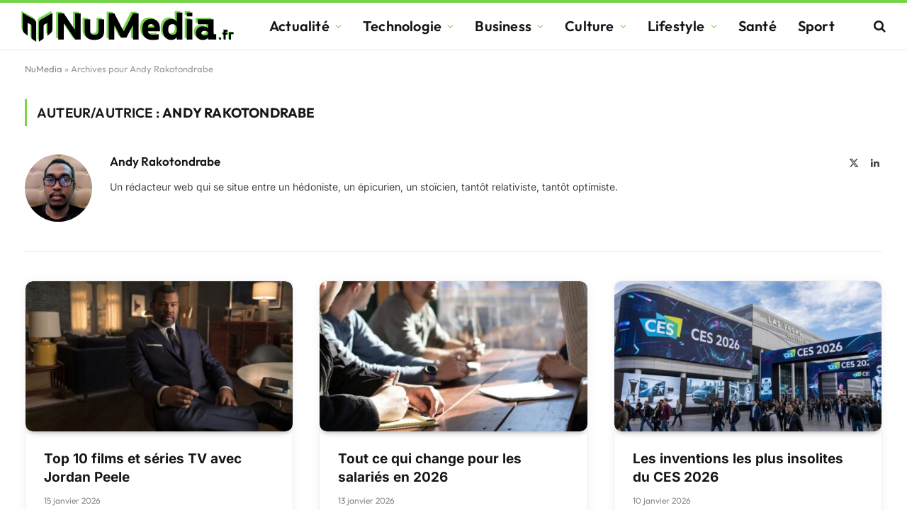

--- FILE ---
content_type: text/html; charset=UTF-8
request_url: https://www.numedia.fr/author/andy
body_size: 169124
content:
<!DOCTYPE html>
<html lang="fr-FR" class="s-light site-s-light">

<head><meta charset="UTF-8" /><script>if(navigator.userAgent.match(/MSIE|Internet Explorer/i)||navigator.userAgent.match(/Trident\/7\..*?rv:11/i)){var href=document.location.href;if(!href.match(/[?&]nowprocket/)){if(href.indexOf("?")==-1){if(href.indexOf("#")==-1){document.location.href=href+"?nowprocket=1"}else{document.location.href=href.replace("#","?nowprocket=1#")}}else{if(href.indexOf("#")==-1){document.location.href=href+"&nowprocket=1"}else{document.location.href=href.replace("#","&nowprocket=1#")}}}}</script><script>(()=>{class RocketLazyLoadScripts{constructor(){this.v="2.0.4",this.userEvents=["keydown","keyup","mousedown","mouseup","mousemove","mouseover","mouseout","touchmove","touchstart","touchend","touchcancel","wheel","click","dblclick","input"],this.attributeEvents=["onblur","onclick","oncontextmenu","ondblclick","onfocus","onmousedown","onmouseenter","onmouseleave","onmousemove","onmouseout","onmouseover","onmouseup","onmousewheel","onscroll","onsubmit"]}async t(){this.i(),this.o(),/iP(ad|hone)/.test(navigator.userAgent)&&this.h(),this.u(),this.l(this),this.m(),this.k(this),this.p(this),this._(),await Promise.all([this.R(),this.L()]),this.lastBreath=Date.now(),this.S(this),this.P(),this.D(),this.O(),this.M(),await this.C(this.delayedScripts.normal),await this.C(this.delayedScripts.defer),await this.C(this.delayedScripts.async),await this.T(),await this.F(),await this.j(),await this.A(),window.dispatchEvent(new Event("rocket-allScriptsLoaded")),this.everythingLoaded=!0,this.lastTouchEnd&&await new Promise(t=>setTimeout(t,500-Date.now()+this.lastTouchEnd)),this.I(),this.H(),this.U(),this.W()}i(){this.CSPIssue=sessionStorage.getItem("rocketCSPIssue"),document.addEventListener("securitypolicyviolation",t=>{this.CSPIssue||"script-src-elem"!==t.violatedDirective||"data"!==t.blockedURI||(this.CSPIssue=!0,sessionStorage.setItem("rocketCSPIssue",!0))},{isRocket:!0})}o(){window.addEventListener("pageshow",t=>{this.persisted=t.persisted,this.realWindowLoadedFired=!0},{isRocket:!0}),window.addEventListener("pagehide",()=>{this.onFirstUserAction=null},{isRocket:!0})}h(){let t;function e(e){t=e}window.addEventListener("touchstart",e,{isRocket:!0}),window.addEventListener("touchend",function i(o){o.changedTouches[0]&&t.changedTouches[0]&&Math.abs(o.changedTouches[0].pageX-t.changedTouches[0].pageX)<10&&Math.abs(o.changedTouches[0].pageY-t.changedTouches[0].pageY)<10&&o.timeStamp-t.timeStamp<200&&(window.removeEventListener("touchstart",e,{isRocket:!0}),window.removeEventListener("touchend",i,{isRocket:!0}),"INPUT"===o.target.tagName&&"text"===o.target.type||(o.target.dispatchEvent(new TouchEvent("touchend",{target:o.target,bubbles:!0})),o.target.dispatchEvent(new MouseEvent("mouseover",{target:o.target,bubbles:!0})),o.target.dispatchEvent(new PointerEvent("click",{target:o.target,bubbles:!0,cancelable:!0,detail:1,clientX:o.changedTouches[0].clientX,clientY:o.changedTouches[0].clientY})),event.preventDefault()))},{isRocket:!0})}q(t){this.userActionTriggered||("mousemove"!==t.type||this.firstMousemoveIgnored?"keyup"===t.type||"mouseover"===t.type||"mouseout"===t.type||(this.userActionTriggered=!0,this.onFirstUserAction&&this.onFirstUserAction()):this.firstMousemoveIgnored=!0),"click"===t.type&&t.preventDefault(),t.stopPropagation(),t.stopImmediatePropagation(),"touchstart"===this.lastEvent&&"touchend"===t.type&&(this.lastTouchEnd=Date.now()),"click"===t.type&&(this.lastTouchEnd=0),this.lastEvent=t.type,t.composedPath&&t.composedPath()[0].getRootNode()instanceof ShadowRoot&&(t.rocketTarget=t.composedPath()[0]),this.savedUserEvents.push(t)}u(){this.savedUserEvents=[],this.userEventHandler=this.q.bind(this),this.userEvents.forEach(t=>window.addEventListener(t,this.userEventHandler,{passive:!1,isRocket:!0})),document.addEventListener("visibilitychange",this.userEventHandler,{isRocket:!0})}U(){this.userEvents.forEach(t=>window.removeEventListener(t,this.userEventHandler,{passive:!1,isRocket:!0})),document.removeEventListener("visibilitychange",this.userEventHandler,{isRocket:!0}),this.savedUserEvents.forEach(t=>{(t.rocketTarget||t.target).dispatchEvent(new window[t.constructor.name](t.type,t))})}m(){const t="return false",e=Array.from(this.attributeEvents,t=>"data-rocket-"+t),i="["+this.attributeEvents.join("],[")+"]",o="[data-rocket-"+this.attributeEvents.join("],[data-rocket-")+"]",s=(e,i,o)=>{o&&o!==t&&(e.setAttribute("data-rocket-"+i,o),e["rocket"+i]=new Function("event",o),e.setAttribute(i,t))};new MutationObserver(t=>{for(const n of t)"attributes"===n.type&&(n.attributeName.startsWith("data-rocket-")||this.everythingLoaded?n.attributeName.startsWith("data-rocket-")&&this.everythingLoaded&&this.N(n.target,n.attributeName.substring(12)):s(n.target,n.attributeName,n.target.getAttribute(n.attributeName))),"childList"===n.type&&n.addedNodes.forEach(t=>{if(t.nodeType===Node.ELEMENT_NODE)if(this.everythingLoaded)for(const i of[t,...t.querySelectorAll(o)])for(const t of i.getAttributeNames())e.includes(t)&&this.N(i,t.substring(12));else for(const e of[t,...t.querySelectorAll(i)])for(const t of e.getAttributeNames())this.attributeEvents.includes(t)&&s(e,t,e.getAttribute(t))})}).observe(document,{subtree:!0,childList:!0,attributeFilter:[...this.attributeEvents,...e]})}I(){this.attributeEvents.forEach(t=>{document.querySelectorAll("[data-rocket-"+t+"]").forEach(e=>{this.N(e,t)})})}N(t,e){const i=t.getAttribute("data-rocket-"+e);i&&(t.setAttribute(e,i),t.removeAttribute("data-rocket-"+e))}k(t){Object.defineProperty(HTMLElement.prototype,"onclick",{get(){return this.rocketonclick||null},set(e){this.rocketonclick=e,this.setAttribute(t.everythingLoaded?"onclick":"data-rocket-onclick","this.rocketonclick(event)")}})}S(t){function e(e,i){let o=e[i];e[i]=null,Object.defineProperty(e,i,{get:()=>o,set(s){t.everythingLoaded?o=s:e["rocket"+i]=o=s}})}e(document,"onreadystatechange"),e(window,"onload"),e(window,"onpageshow");try{Object.defineProperty(document,"readyState",{get:()=>t.rocketReadyState,set(e){t.rocketReadyState=e},configurable:!0}),document.readyState="loading"}catch(t){console.log("WPRocket DJE readyState conflict, bypassing")}}l(t){this.originalAddEventListener=EventTarget.prototype.addEventListener,this.originalRemoveEventListener=EventTarget.prototype.removeEventListener,this.savedEventListeners=[],EventTarget.prototype.addEventListener=function(e,i,o){o&&o.isRocket||!t.B(e,this)&&!t.userEvents.includes(e)||t.B(e,this)&&!t.userActionTriggered||e.startsWith("rocket-")||t.everythingLoaded?t.originalAddEventListener.call(this,e,i,o):(t.savedEventListeners.push({target:this,remove:!1,type:e,func:i,options:o}),"mouseenter"!==e&&"mouseleave"!==e||t.originalAddEventListener.call(this,e,t.savedUserEvents.push,o))},EventTarget.prototype.removeEventListener=function(e,i,o){o&&o.isRocket||!t.B(e,this)&&!t.userEvents.includes(e)||t.B(e,this)&&!t.userActionTriggered||e.startsWith("rocket-")||t.everythingLoaded?t.originalRemoveEventListener.call(this,e,i,o):t.savedEventListeners.push({target:this,remove:!0,type:e,func:i,options:o})}}J(t,e){this.savedEventListeners=this.savedEventListeners.filter(i=>{let o=i.type,s=i.target||window;return e!==o||t!==s||(this.B(o,s)&&(i.type="rocket-"+o),this.$(i),!1)})}H(){EventTarget.prototype.addEventListener=this.originalAddEventListener,EventTarget.prototype.removeEventListener=this.originalRemoveEventListener,this.savedEventListeners.forEach(t=>this.$(t))}$(t){t.remove?this.originalRemoveEventListener.call(t.target,t.type,t.func,t.options):this.originalAddEventListener.call(t.target,t.type,t.func,t.options)}p(t){let e;function i(e){return t.everythingLoaded?e:e.split(" ").map(t=>"load"===t||t.startsWith("load.")?"rocket-jquery-load":t).join(" ")}function o(o){function s(e){const s=o.fn[e];o.fn[e]=o.fn.init.prototype[e]=function(){return this[0]===window&&t.userActionTriggered&&("string"==typeof arguments[0]||arguments[0]instanceof String?arguments[0]=i(arguments[0]):"object"==typeof arguments[0]&&Object.keys(arguments[0]).forEach(t=>{const e=arguments[0][t];delete arguments[0][t],arguments[0][i(t)]=e})),s.apply(this,arguments),this}}if(o&&o.fn&&!t.allJQueries.includes(o)){const e={DOMContentLoaded:[],"rocket-DOMContentLoaded":[]};for(const t in e)document.addEventListener(t,()=>{e[t].forEach(t=>t())},{isRocket:!0});o.fn.ready=o.fn.init.prototype.ready=function(i){function s(){parseInt(o.fn.jquery)>2?setTimeout(()=>i.bind(document)(o)):i.bind(document)(o)}return"function"==typeof i&&(t.realDomReadyFired?!t.userActionTriggered||t.fauxDomReadyFired?s():e["rocket-DOMContentLoaded"].push(s):e.DOMContentLoaded.push(s)),o([])},s("on"),s("one"),s("off"),t.allJQueries.push(o)}e=o}t.allJQueries=[],o(window.jQuery),Object.defineProperty(window,"jQuery",{get:()=>e,set(t){o(t)}})}P(){const t=new Map;document.write=document.writeln=function(e){const i=document.currentScript,o=document.createRange(),s=i.parentElement;let n=t.get(i);void 0===n&&(n=i.nextSibling,t.set(i,n));const c=document.createDocumentFragment();o.setStart(c,0),c.appendChild(o.createContextualFragment(e)),s.insertBefore(c,n)}}async R(){return new Promise(t=>{this.userActionTriggered?t():this.onFirstUserAction=t})}async L(){return new Promise(t=>{document.addEventListener("DOMContentLoaded",()=>{this.realDomReadyFired=!0,t()},{isRocket:!0})})}async j(){return this.realWindowLoadedFired?Promise.resolve():new Promise(t=>{window.addEventListener("load",t,{isRocket:!0})})}M(){this.pendingScripts=[];this.scriptsMutationObserver=new MutationObserver(t=>{for(const e of t)e.addedNodes.forEach(t=>{"SCRIPT"!==t.tagName||t.noModule||t.isWPRocket||this.pendingScripts.push({script:t,promise:new Promise(e=>{const i=()=>{const i=this.pendingScripts.findIndex(e=>e.script===t);i>=0&&this.pendingScripts.splice(i,1),e()};t.addEventListener("load",i,{isRocket:!0}),t.addEventListener("error",i,{isRocket:!0}),setTimeout(i,1e3)})})})}),this.scriptsMutationObserver.observe(document,{childList:!0,subtree:!0})}async F(){await this.X(),this.pendingScripts.length?(await this.pendingScripts[0].promise,await this.F()):this.scriptsMutationObserver.disconnect()}D(){this.delayedScripts={normal:[],async:[],defer:[]},document.querySelectorAll("script[type$=rocketlazyloadscript]").forEach(t=>{t.hasAttribute("data-rocket-src")?t.hasAttribute("async")&&!1!==t.async?this.delayedScripts.async.push(t):t.hasAttribute("defer")&&!1!==t.defer||"module"===t.getAttribute("data-rocket-type")?this.delayedScripts.defer.push(t):this.delayedScripts.normal.push(t):this.delayedScripts.normal.push(t)})}async _(){await this.L();let t=[];document.querySelectorAll("script[type$=rocketlazyloadscript][data-rocket-src]").forEach(e=>{let i=e.getAttribute("data-rocket-src");if(i&&!i.startsWith("data:")){i.startsWith("//")&&(i=location.protocol+i);try{const o=new URL(i).origin;o!==location.origin&&t.push({src:o,crossOrigin:e.crossOrigin||"module"===e.getAttribute("data-rocket-type")})}catch(t){}}}),t=[...new Map(t.map(t=>[JSON.stringify(t),t])).values()],this.Y(t,"preconnect")}async G(t){if(await this.K(),!0!==t.noModule||!("noModule"in HTMLScriptElement.prototype))return new Promise(e=>{let i;function o(){(i||t).setAttribute("data-rocket-status","executed"),e()}try{if(navigator.userAgent.includes("Firefox/")||""===navigator.vendor||this.CSPIssue)i=document.createElement("script"),[...t.attributes].forEach(t=>{let e=t.nodeName;"type"!==e&&("data-rocket-type"===e&&(e="type"),"data-rocket-src"===e&&(e="src"),i.setAttribute(e,t.nodeValue))}),t.text&&(i.text=t.text),t.nonce&&(i.nonce=t.nonce),i.hasAttribute("src")?(i.addEventListener("load",o,{isRocket:!0}),i.addEventListener("error",()=>{i.setAttribute("data-rocket-status","failed-network"),e()},{isRocket:!0}),setTimeout(()=>{i.isConnected||e()},1)):(i.text=t.text,o()),i.isWPRocket=!0,t.parentNode.replaceChild(i,t);else{const i=t.getAttribute("data-rocket-type"),s=t.getAttribute("data-rocket-src");i?(t.type=i,t.removeAttribute("data-rocket-type")):t.removeAttribute("type"),t.addEventListener("load",o,{isRocket:!0}),t.addEventListener("error",i=>{this.CSPIssue&&i.target.src.startsWith("data:")?(console.log("WPRocket: CSP fallback activated"),t.removeAttribute("src"),this.G(t).then(e)):(t.setAttribute("data-rocket-status","failed-network"),e())},{isRocket:!0}),s?(t.fetchPriority="high",t.removeAttribute("data-rocket-src"),t.src=s):t.src="data:text/javascript;base64,"+window.btoa(unescape(encodeURIComponent(t.text)))}}catch(i){t.setAttribute("data-rocket-status","failed-transform"),e()}});t.setAttribute("data-rocket-status","skipped")}async C(t){const e=t.shift();return e?(e.isConnected&&await this.G(e),this.C(t)):Promise.resolve()}O(){this.Y([...this.delayedScripts.normal,...this.delayedScripts.defer,...this.delayedScripts.async],"preload")}Y(t,e){this.trash=this.trash||[];let i=!0;var o=document.createDocumentFragment();t.forEach(t=>{const s=t.getAttribute&&t.getAttribute("data-rocket-src")||t.src;if(s&&!s.startsWith("data:")){const n=document.createElement("link");n.href=s,n.rel=e,"preconnect"!==e&&(n.as="script",n.fetchPriority=i?"high":"low"),t.getAttribute&&"module"===t.getAttribute("data-rocket-type")&&(n.crossOrigin=!0),t.crossOrigin&&(n.crossOrigin=t.crossOrigin),t.integrity&&(n.integrity=t.integrity),t.nonce&&(n.nonce=t.nonce),o.appendChild(n),this.trash.push(n),i=!1}}),document.head.appendChild(o)}W(){this.trash.forEach(t=>t.remove())}async T(){try{document.readyState="interactive"}catch(t){}this.fauxDomReadyFired=!0;try{await this.K(),this.J(document,"readystatechange"),document.dispatchEvent(new Event("rocket-readystatechange")),await this.K(),document.rocketonreadystatechange&&document.rocketonreadystatechange(),await this.K(),this.J(document,"DOMContentLoaded"),document.dispatchEvent(new Event("rocket-DOMContentLoaded")),await this.K(),this.J(window,"DOMContentLoaded"),window.dispatchEvent(new Event("rocket-DOMContentLoaded"))}catch(t){console.error(t)}}async A(){try{document.readyState="complete"}catch(t){}try{await this.K(),this.J(document,"readystatechange"),document.dispatchEvent(new Event("rocket-readystatechange")),await this.K(),document.rocketonreadystatechange&&document.rocketonreadystatechange(),await this.K(),this.J(window,"load"),window.dispatchEvent(new Event("rocket-load")),await this.K(),window.rocketonload&&window.rocketonload(),await this.K(),this.allJQueries.forEach(t=>t(window).trigger("rocket-jquery-load")),await this.K(),this.J(window,"pageshow");const t=new Event("rocket-pageshow");t.persisted=this.persisted,window.dispatchEvent(t),await this.K(),window.rocketonpageshow&&window.rocketonpageshow({persisted:this.persisted})}catch(t){console.error(t)}}async K(){Date.now()-this.lastBreath>45&&(await this.X(),this.lastBreath=Date.now())}async X(){return document.hidden?new Promise(t=>setTimeout(t)):new Promise(t=>requestAnimationFrame(t))}B(t,e){return e===document&&"readystatechange"===t||(e===document&&"DOMContentLoaded"===t||(e===window&&"DOMContentLoaded"===t||(e===window&&"load"===t||e===window&&"pageshow"===t)))}static run(){(new RocketLazyLoadScripts).t()}}RocketLazyLoadScripts.run()})();</script>

	
	<meta name="viewport" content="width=device-width, initial-scale=1" />
	<meta name='robots' content='index, follow, max-image-preview:large, max-snippet:-1, max-video-preview:-1' />

	<!-- This site is optimized with the Yoast SEO plugin v26.7 - https://yoast.com/wordpress/plugins/seo/ -->
	<title>Andy Rakotondrabe, rédacteur sur NuMedia.fr</title>
<link crossorigin data-rocket-preload as="font" href="https://www.numedia.fr/wp-content/cache/fonts/1/google-fonts/fonts/s/inter/v18/UcC73FwrK3iLTeHuS_nVMrMxCp50SjIa25L7SUc.woff2" rel="preload">
<link crossorigin data-rocket-preload as="font" href="https://www.numedia.fr/wp-content/cache/fonts/1/google-fonts/fonts/s/outfit/v11/QGYvz_MVcBeNP4NJtEtq.woff2" rel="preload">
<style id="wpr-usedcss">img:is([sizes=auto i],[sizes^="auto," i]){contain-intrinsic-size:3000px 1500px}img.emoji{display:inline!important;border:none!important;box-shadow:none!important;height:1em!important;width:1em!important;margin:0 .07em!important;vertical-align:-.1em!important;background:0 0!important;padding:0!important}:where(.wp-block-button__link){border-radius:9999px;box-shadow:none;padding:calc(.667em + 2px) calc(1.333em + 2px);text-decoration:none}:root :where(.wp-block-button .wp-block-button__link.is-style-outline),:root :where(.wp-block-button.is-style-outline>.wp-block-button__link){border:2px solid;padding:.667em 1.333em}:root :where(.wp-block-button .wp-block-button__link.is-style-outline:not(.has-text-color)),:root :where(.wp-block-button.is-style-outline>.wp-block-button__link:not(.has-text-color)){color:currentColor}:root :where(.wp-block-button .wp-block-button__link.is-style-outline:not(.has-background)),:root :where(.wp-block-button.is-style-outline>.wp-block-button__link:not(.has-background)){background-color:initial;background-image:none}:where(.wp-block-calendar table:not(.has-background) th){background:#ddd}:where(.wp-block-columns){margin-bottom:1.75em}:where(.wp-block-columns.has-background){padding:1.25em 2.375em}:where(.wp-block-post-comments input[type=submit]){border:none}:where(.wp-block-cover-image:not(.has-text-color)),:where(.wp-block-cover:not(.has-text-color)){color:#fff}:where(.wp-block-cover-image.is-light:not(.has-text-color)),:where(.wp-block-cover.is-light:not(.has-text-color)){color:#000}:root :where(.wp-block-cover h1:not(.has-text-color)),:root :where(.wp-block-cover h2:not(.has-text-color)),:root :where(.wp-block-cover h3:not(.has-text-color)),:root :where(.wp-block-cover h4:not(.has-text-color)),:root :where(.wp-block-cover h5:not(.has-text-color)),:root :where(.wp-block-cover h6:not(.has-text-color)),:root :where(.wp-block-cover p:not(.has-text-color)){color:inherit}:where(.wp-block-file){margin-bottom:1.5em}:where(.wp-block-file__button){border-radius:2em;display:inline-block;padding:.5em 1em}:where(.wp-block-file__button):is(a):active,:where(.wp-block-file__button):is(a):focus,:where(.wp-block-file__button):is(a):hover,:where(.wp-block-file__button):is(a):visited{box-shadow:none;color:#fff;opacity:.85;text-decoration:none}.wp-block-gallery:not(.has-nested-images){display:flex;flex-wrap:wrap;list-style-type:none;margin:0;padding:0}.wp-block-gallery:not(.has-nested-images) figcaption{flex-grow:1}:where(.wp-block-group.wp-block-group-is-layout-constrained){position:relative}:root :where(.wp-block-image.is-style-rounded img,.wp-block-image .is-style-rounded img){border-radius:9999px}:where(.wp-block-latest-comments:not([style*=line-height] .wp-block-latest-comments__comment)){line-height:1.1}:where(.wp-block-latest-comments:not([style*=line-height] .wp-block-latest-comments__comment-excerpt p)){line-height:1.8}:root :where(.wp-block-latest-posts.is-grid){padding:0}:root :where(.wp-block-latest-posts.wp-block-latest-posts__list){padding-left:0}ol,ul{box-sizing:border-box}:root :where(.wp-block-list.has-background){padding:1.25em 2.375em}:where(.wp-block-navigation.has-background .wp-block-navigation-item a:not(.wp-element-button)),:where(.wp-block-navigation.has-background .wp-block-navigation-submenu a:not(.wp-element-button)){padding:.5em 1em}:where(.wp-block-navigation .wp-block-navigation__submenu-container .wp-block-navigation-item a:not(.wp-element-button)),:where(.wp-block-navigation .wp-block-navigation__submenu-container .wp-block-navigation-submenu a:not(.wp-element-button)),:where(.wp-block-navigation .wp-block-navigation__submenu-container .wp-block-navigation-submenu button.wp-block-navigation-item__content),:where(.wp-block-navigation .wp-block-navigation__submenu-container .wp-block-pages-list__item button.wp-block-navigation-item__content){padding:.5em 1em}:root :where(p.has-background){padding:1.25em 2.375em}:where(p.has-text-color:not(.has-link-color)) a{color:inherit}:where(.wp-block-post-comments-form) input:not([type=submit]),:where(.wp-block-post-comments-form) textarea{border:1px solid #949494;font-family:inherit;font-size:1em}:where(.wp-block-post-comments-form) input:where(:not([type=submit]):not([type=checkbox])),:where(.wp-block-post-comments-form) textarea{padding:calc(.667em + 2px)}:where(.wp-block-post-excerpt){box-sizing:border-box;margin-bottom:var(--wp--style--block-gap);margin-top:var(--wp--style--block-gap)}:where(.wp-block-preformatted.has-background){padding:1.25em 2.375em}:where(.wp-block-search__button){border:1px solid #ccc;padding:6px 10px}:where(.wp-block-search__input){font-family:inherit;font-size:inherit;font-style:inherit;font-weight:inherit;letter-spacing:inherit;line-height:inherit;text-transform:inherit}:where(.wp-block-search__button-inside .wp-block-search__inside-wrapper){border:1px solid #949494;box-sizing:border-box;padding:4px}:where(.wp-block-search__button-inside .wp-block-search__inside-wrapper) .wp-block-search__input{border:none;border-radius:0;padding:0 4px}:where(.wp-block-search__button-inside .wp-block-search__inside-wrapper) .wp-block-search__input:focus{outline:0}:where(.wp-block-search__button-inside .wp-block-search__inside-wrapper) :where(.wp-block-search__button){padding:4px 8px}:root :where(.wp-block-separator.is-style-dots){height:auto;line-height:1;text-align:center}:root :where(.wp-block-separator.is-style-dots):before{color:currentColor;content:"···";font-family:serif;font-size:1.5em;letter-spacing:2em;padding-left:2em}:root :where(.wp-block-site-logo.is-style-rounded){border-radius:9999px}:where(.wp-block-social-links:not(.is-style-logos-only)) .wp-social-link{background-color:#f0f0f0;color:#444}:where(.wp-block-social-links:not(.is-style-logos-only)) .wp-social-link-amazon{background-color:#f90;color:#fff}:where(.wp-block-social-links:not(.is-style-logos-only)) .wp-social-link-bandcamp{background-color:#1ea0c3;color:#fff}:where(.wp-block-social-links:not(.is-style-logos-only)) .wp-social-link-behance{background-color:#0757fe;color:#fff}:where(.wp-block-social-links:not(.is-style-logos-only)) .wp-social-link-bluesky{background-color:#0a7aff;color:#fff}:where(.wp-block-social-links:not(.is-style-logos-only)) .wp-social-link-codepen{background-color:#1e1f26;color:#fff}:where(.wp-block-social-links:not(.is-style-logos-only)) .wp-social-link-deviantart{background-color:#02e49b;color:#fff}:where(.wp-block-social-links:not(.is-style-logos-only)) .wp-social-link-dribbble{background-color:#e94c89;color:#fff}:where(.wp-block-social-links:not(.is-style-logos-only)) .wp-social-link-dropbox{background-color:#4280ff;color:#fff}:where(.wp-block-social-links:not(.is-style-logos-only)) .wp-social-link-etsy{background-color:#f45800;color:#fff}:where(.wp-block-social-links:not(.is-style-logos-only)) .wp-social-link-facebook{background-color:#0866ff;color:#fff}:where(.wp-block-social-links:not(.is-style-logos-only)) .wp-social-link-fivehundredpx{background-color:#000;color:#fff}:where(.wp-block-social-links:not(.is-style-logos-only)) .wp-social-link-flickr{background-color:#0461dd;color:#fff}:where(.wp-block-social-links:not(.is-style-logos-only)) .wp-social-link-foursquare{background-color:#e65678;color:#fff}:where(.wp-block-social-links:not(.is-style-logos-only)) .wp-social-link-github{background-color:#24292d;color:#fff}:where(.wp-block-social-links:not(.is-style-logos-only)) .wp-social-link-goodreads{background-color:#eceadd;color:#382110}:where(.wp-block-social-links:not(.is-style-logos-only)) .wp-social-link-google{background-color:#ea4434;color:#fff}:where(.wp-block-social-links:not(.is-style-logos-only)) .wp-social-link-gravatar{background-color:#1d4fc4;color:#fff}:where(.wp-block-social-links:not(.is-style-logos-only)) .wp-social-link-instagram{background-color:#f00075;color:#fff}:where(.wp-block-social-links:not(.is-style-logos-only)) .wp-social-link-lastfm{background-color:#e21b24;color:#fff}:where(.wp-block-social-links:not(.is-style-logos-only)) .wp-social-link-linkedin{background-color:#0d66c2;color:#fff}:where(.wp-block-social-links:not(.is-style-logos-only)) .wp-social-link-mastodon{background-color:#3288d4;color:#fff}:where(.wp-block-social-links:not(.is-style-logos-only)) .wp-social-link-medium{background-color:#000;color:#fff}:where(.wp-block-social-links:not(.is-style-logos-only)) .wp-social-link-meetup{background-color:#f6405f;color:#fff}:where(.wp-block-social-links:not(.is-style-logos-only)) .wp-social-link-patreon{background-color:#000;color:#fff}:where(.wp-block-social-links:not(.is-style-logos-only)) .wp-social-link-pinterest{background-color:#e60122;color:#fff}:where(.wp-block-social-links:not(.is-style-logos-only)) .wp-social-link-pocket{background-color:#ef4155;color:#fff}:where(.wp-block-social-links:not(.is-style-logos-only)) .wp-social-link-reddit{background-color:#ff4500;color:#fff}:where(.wp-block-social-links:not(.is-style-logos-only)) .wp-social-link-skype{background-color:#0478d7;color:#fff}:where(.wp-block-social-links:not(.is-style-logos-only)) .wp-social-link-snapchat{background-color:#fefc00;color:#fff;stroke:#000}:where(.wp-block-social-links:not(.is-style-logos-only)) .wp-social-link-soundcloud{background-color:#ff5600;color:#fff}:where(.wp-block-social-links:not(.is-style-logos-only)) .wp-social-link-spotify{background-color:#1bd760;color:#fff}:where(.wp-block-social-links:not(.is-style-logos-only)) .wp-social-link-telegram{background-color:#2aabee;color:#fff}:where(.wp-block-social-links:not(.is-style-logos-only)) .wp-social-link-threads{background-color:#000;color:#fff}:where(.wp-block-social-links:not(.is-style-logos-only)) .wp-social-link-tiktok{background-color:#000;color:#fff}:where(.wp-block-social-links:not(.is-style-logos-only)) .wp-social-link-tumblr{background-color:#011835;color:#fff}:where(.wp-block-social-links:not(.is-style-logos-only)) .wp-social-link-twitch{background-color:#6440a4;color:#fff}:where(.wp-block-social-links:not(.is-style-logos-only)) .wp-social-link-twitter{background-color:#1da1f2;color:#fff}:where(.wp-block-social-links:not(.is-style-logos-only)) .wp-social-link-vimeo{background-color:#1eb7ea;color:#fff}:where(.wp-block-social-links:not(.is-style-logos-only)) .wp-social-link-vk{background-color:#4680c2;color:#fff}:where(.wp-block-social-links:not(.is-style-logos-only)) .wp-social-link-wordpress{background-color:#3499cd;color:#fff}:where(.wp-block-social-links:not(.is-style-logos-only)) .wp-social-link-whatsapp{background-color:#25d366;color:#fff}:where(.wp-block-social-links:not(.is-style-logos-only)) .wp-social-link-x{background-color:#000;color:#fff}:where(.wp-block-social-links:not(.is-style-logos-only)) .wp-social-link-yelp{background-color:#d32422;color:#fff}:where(.wp-block-social-links:not(.is-style-logos-only)) .wp-social-link-youtube{background-color:red;color:#fff}:where(.wp-block-social-links.is-style-logos-only) .wp-social-link{background:0 0}:where(.wp-block-social-links.is-style-logos-only) .wp-social-link svg{height:1.25em;width:1.25em}:where(.wp-block-social-links.is-style-logos-only) .wp-social-link-amazon{color:#f90}:where(.wp-block-social-links.is-style-logos-only) .wp-social-link-bandcamp{color:#1ea0c3}:where(.wp-block-social-links.is-style-logos-only) .wp-social-link-behance{color:#0757fe}:where(.wp-block-social-links.is-style-logos-only) .wp-social-link-bluesky{color:#0a7aff}:where(.wp-block-social-links.is-style-logos-only) .wp-social-link-codepen{color:#1e1f26}:where(.wp-block-social-links.is-style-logos-only) .wp-social-link-deviantart{color:#02e49b}:where(.wp-block-social-links.is-style-logos-only) .wp-social-link-dribbble{color:#e94c89}:where(.wp-block-social-links.is-style-logos-only) .wp-social-link-dropbox{color:#4280ff}:where(.wp-block-social-links.is-style-logos-only) .wp-social-link-etsy{color:#f45800}:where(.wp-block-social-links.is-style-logos-only) .wp-social-link-facebook{color:#0866ff}:where(.wp-block-social-links.is-style-logos-only) .wp-social-link-fivehundredpx{color:#000}:where(.wp-block-social-links.is-style-logos-only) .wp-social-link-flickr{color:#0461dd}:where(.wp-block-social-links.is-style-logos-only) .wp-social-link-foursquare{color:#e65678}:where(.wp-block-social-links.is-style-logos-only) .wp-social-link-github{color:#24292d}:where(.wp-block-social-links.is-style-logos-only) .wp-social-link-goodreads{color:#382110}:where(.wp-block-social-links.is-style-logos-only) .wp-social-link-google{color:#ea4434}:where(.wp-block-social-links.is-style-logos-only) .wp-social-link-gravatar{color:#1d4fc4}:where(.wp-block-social-links.is-style-logos-only) .wp-social-link-instagram{color:#f00075}:where(.wp-block-social-links.is-style-logos-only) .wp-social-link-lastfm{color:#e21b24}:where(.wp-block-social-links.is-style-logos-only) .wp-social-link-linkedin{color:#0d66c2}:where(.wp-block-social-links.is-style-logos-only) .wp-social-link-mastodon{color:#3288d4}:where(.wp-block-social-links.is-style-logos-only) .wp-social-link-medium{color:#000}:where(.wp-block-social-links.is-style-logos-only) .wp-social-link-meetup{color:#f6405f}:where(.wp-block-social-links.is-style-logos-only) .wp-social-link-patreon{color:#000}:where(.wp-block-social-links.is-style-logos-only) .wp-social-link-pinterest{color:#e60122}:where(.wp-block-social-links.is-style-logos-only) .wp-social-link-pocket{color:#ef4155}:where(.wp-block-social-links.is-style-logos-only) .wp-social-link-reddit{color:#ff4500}:where(.wp-block-social-links.is-style-logos-only) .wp-social-link-skype{color:#0478d7}:where(.wp-block-social-links.is-style-logos-only) .wp-social-link-snapchat{color:#fff;stroke:#000}:where(.wp-block-social-links.is-style-logos-only) .wp-social-link-soundcloud{color:#ff5600}:where(.wp-block-social-links.is-style-logos-only) .wp-social-link-spotify{color:#1bd760}:where(.wp-block-social-links.is-style-logos-only) .wp-social-link-telegram{color:#2aabee}:where(.wp-block-social-links.is-style-logos-only) .wp-social-link-threads{color:#000}:where(.wp-block-social-links.is-style-logos-only) .wp-social-link-tiktok{color:#000}:where(.wp-block-social-links.is-style-logos-only) .wp-social-link-tumblr{color:#011835}:where(.wp-block-social-links.is-style-logos-only) .wp-social-link-twitch{color:#6440a4}:where(.wp-block-social-links.is-style-logos-only) .wp-social-link-twitter{color:#1da1f2}:where(.wp-block-social-links.is-style-logos-only) .wp-social-link-vimeo{color:#1eb7ea}:where(.wp-block-social-links.is-style-logos-only) .wp-social-link-vk{color:#4680c2}:where(.wp-block-social-links.is-style-logos-only) .wp-social-link-whatsapp{color:#25d366}:where(.wp-block-social-links.is-style-logos-only) .wp-social-link-wordpress{color:#3499cd}:where(.wp-block-social-links.is-style-logos-only) .wp-social-link-x{color:#000}:where(.wp-block-social-links.is-style-logos-only) .wp-social-link-yelp{color:#d32422}:where(.wp-block-social-links.is-style-logos-only) .wp-social-link-youtube{color:red}:root :where(.wp-block-social-links .wp-social-link a){padding:.25em}:root :where(.wp-block-social-links.is-style-logos-only .wp-social-link a){padding:0}:root :where(.wp-block-social-links.is-style-pill-shape .wp-social-link a){padding-left:.66667em;padding-right:.66667em}:root :where(.wp-block-tag-cloud.is-style-outline){display:flex;flex-wrap:wrap;gap:1ch}:root :where(.wp-block-tag-cloud.is-style-outline a){border:1px solid;font-size:unset!important;margin-right:0;padding:1ch 2ch;text-decoration:none!important}:root :where(.wp-block-table-of-contents){box-sizing:border-box}:where(.wp-block-term-description){box-sizing:border-box;margin-bottom:var(--wp--style--block-gap);margin-top:var(--wp--style--block-gap)}:where(pre.wp-block-verse){font-family:inherit}:root{--wp--preset--font-size--normal:16px;--wp--preset--font-size--huge:42px}html :where(.has-border-color){border-style:solid}html :where([style*=border-top-color]){border-top-style:solid}html :where([style*=border-right-color]){border-right-style:solid}html :where([style*=border-bottom-color]){border-bottom-style:solid}html :where([style*=border-left-color]){border-left-style:solid}html :where([style*=border-width]){border-style:solid}html :where([style*=border-top-width]){border-top-style:solid}html :where([style*=border-right-width]){border-right-style:solid}html :where([style*=border-bottom-width]){border-bottom-style:solid}html :where([style*=border-left-width]){border-left-style:solid}html :where(img[class*=wp-image-]){height:auto;max-width:100%}:where(figure){margin:0 0 1em}html :where(.is-position-sticky){--wp-admin--admin-bar--position-offset:var(--wp-admin--admin-bar--height,0px)}@media screen and (max-width:600px){html :where(.is-position-sticky){--wp-admin--admin-bar--position-offset:0px}}:root{--wp--preset--aspect-ratio--square:1;--wp--preset--aspect-ratio--4-3:4/3;--wp--preset--aspect-ratio--3-4:3/4;--wp--preset--aspect-ratio--3-2:3/2;--wp--preset--aspect-ratio--2-3:2/3;--wp--preset--aspect-ratio--16-9:16/9;--wp--preset--aspect-ratio--9-16:9/16;--wp--preset--color--black:#000000;--wp--preset--color--cyan-bluish-gray:#abb8c3;--wp--preset--color--white:#ffffff;--wp--preset--color--pale-pink:#f78da7;--wp--preset--color--vivid-red:#cf2e2e;--wp--preset--color--luminous-vivid-orange:#ff6900;--wp--preset--color--luminous-vivid-amber:#fcb900;--wp--preset--color--light-green-cyan:#7bdcb5;--wp--preset--color--vivid-green-cyan:#00d084;--wp--preset--color--pale-cyan-blue:#8ed1fc;--wp--preset--color--vivid-cyan-blue:#0693e3;--wp--preset--color--vivid-purple:#9b51e0;--wp--preset--gradient--vivid-cyan-blue-to-vivid-purple:linear-gradient(135deg,rgba(6, 147, 227, 1) 0%,rgb(155, 81, 224) 100%);--wp--preset--gradient--light-green-cyan-to-vivid-green-cyan:linear-gradient(135deg,rgb(122, 220, 180) 0%,rgb(0, 208, 130) 100%);--wp--preset--gradient--luminous-vivid-amber-to-luminous-vivid-orange:linear-gradient(135deg,rgba(252, 185, 0, 1) 0%,rgba(255, 105, 0, 1) 100%);--wp--preset--gradient--luminous-vivid-orange-to-vivid-red:linear-gradient(135deg,rgba(255, 105, 0, 1) 0%,rgb(207, 46, 46) 100%);--wp--preset--gradient--very-light-gray-to-cyan-bluish-gray:linear-gradient(135deg,rgb(238, 238, 238) 0%,rgb(169, 184, 195) 100%);--wp--preset--gradient--cool-to-warm-spectrum:linear-gradient(135deg,rgb(74, 234, 220) 0%,rgb(151, 120, 209) 20%,rgb(207, 42, 186) 40%,rgb(238, 44, 130) 60%,rgb(251, 105, 98) 80%,rgb(254, 248, 76) 100%);--wp--preset--gradient--blush-light-purple:linear-gradient(135deg,rgb(255, 206, 236) 0%,rgb(152, 150, 240) 100%);--wp--preset--gradient--blush-bordeaux:linear-gradient(135deg,rgb(254, 205, 165) 0%,rgb(254, 45, 45) 50%,rgb(107, 0, 62) 100%);--wp--preset--gradient--luminous-dusk:linear-gradient(135deg,rgb(255, 203, 112) 0%,rgb(199, 81, 192) 50%,rgb(65, 88, 208) 100%);--wp--preset--gradient--pale-ocean:linear-gradient(135deg,rgb(255, 245, 203) 0%,rgb(182, 227, 212) 50%,rgb(51, 167, 181) 100%);--wp--preset--gradient--electric-grass:linear-gradient(135deg,rgb(202, 248, 128) 0%,rgb(113, 206, 126) 100%);--wp--preset--gradient--midnight:linear-gradient(135deg,rgb(2, 3, 129) 0%,rgb(40, 116, 252) 100%);--wp--preset--font-size--small:13px;--wp--preset--font-size--medium:20px;--wp--preset--font-size--large:36px;--wp--preset--font-size--x-large:42px;--wp--preset--spacing--20:0.44rem;--wp--preset--spacing--30:0.67rem;--wp--preset--spacing--40:1rem;--wp--preset--spacing--50:1.5rem;--wp--preset--spacing--60:2.25rem;--wp--preset--spacing--70:3.38rem;--wp--preset--spacing--80:5.06rem;--wp--preset--shadow--natural:6px 6px 9px rgba(0, 0, 0, .2);--wp--preset--shadow--deep:12px 12px 50px rgba(0, 0, 0, .4);--wp--preset--shadow--sharp:6px 6px 0px rgba(0, 0, 0, .2);--wp--preset--shadow--outlined:6px 6px 0px -3px rgba(255, 255, 255, 1),6px 6px rgba(0, 0, 0, 1);--wp--preset--shadow--crisp:6px 6px 0px rgba(0, 0, 0, 1)}:where(.is-layout-flex){gap:.5em}:where(.is-layout-grid){gap:.5em}:where(.wp-block-post-template.is-layout-flex){gap:1.25em}:where(.wp-block-post-template.is-layout-grid){gap:1.25em}:where(.wp-block-columns.is-layout-flex){gap:2em}:where(.wp-block-columns.is-layout-grid){gap:2em}:root :where(.wp-block-pullquote){font-size:1.5em;line-height:1.6}.afx-tooltip,.afxshop .afxshop-item{cursor:pointer}.afxshop,.afxshop *{text-decoration:none!important}.afxshop,.afxshop *{box-sizing:border-box!important;font-size:18px;font-weight:400;line-height:normal;letter-spacing:normal;text-transform:none;font-style:normal;box-shadow:none;color:rgba(0,0,0,.87);margin:0;padding:0;-webkit-text-size-adjust:100%;-ms-text-size-adjust:100%}.afxshop{display:block;width:100%;height:auto;position:relative;font-family:"Century Gothic",CenturyGothic,Helvetica,Arial,sans-serif;max-width:1200px;margin:0 auto}.afxshop .afxshop-item{position:relative;font-size:inherit;max-width:100%;word-wrap:break-word;background:#fff;border:1px solid rgba(0,0,0,.125);border-radius:5px;text-align:center!important;overflow:hidden}.afxshop .afxshop-item:focus,.afxshop .afxshop-item:hover{box-shadow:0 5px 15px rgba(100,100,100,.3)}.afxshop .afxshop-title{display:block;text-align:left;padding-left:10px;width:100%;font-size:18px;font-weight:600;margin:.5em 0;line-height:1.2em;max-height:2.4em;overflow:hidden;text-overflow:ellipsis;display:-webkit-box;-webkit-line-clamp:2;-webkit-box-orient:vertical;letter-spacing:inherit;text-transform:inherit;font-style:inherit;color:#202e3b}.afxshop .afxshop-autodescr{line-break:after-white-space}.afxshop-small .afxshop-details{padding:0}.afxshop .more_mkt,.afxshop-small .afxshop-btn{display:none}.afxshop-merchant{-webkit-box-flex:2;flex:2 0 80px;text-align:left}.afxshop-details{-webkit-box-flex:1;flex:1 0 50px;text-align:right!important;white-space:nowrap}.afxshop-btn{-webkit-box-flex:1;flex:1 0 50px;padding:0 5px;margin:5px 0}.afxshop .more_btn{background-color:#ebeef2;line-height:.6}.afx-tooltip .afx-bottom,.afx-tooltip .afx-bottom i::after{background-color:#fefefe;box-shadow:0 1px 8px rgba(0,0,0,.2)}.afxshop .more_btn::after{content:'';display:inline-block;height:14px;width:14px;background-image:var(--wpr-bg-3e013a9f-cb87-47fc-b0e7-dc7c1360f6a7);background-size:contain;background-repeat:no-repeat;margin-right:.5em;vertical-align:middle}.afx_arrow_next,.afx_arrow_prev{font-size:0;line-height:0;position:absolute!important;top:30%!important;display:block;padding:0;-webkit-transform:translate(0,-50%);-ms-transform:translate(0,-50%);transform:translate(0,-50%);cursor:pointer;color:transparent;border:none;outline:0;background-color:#0d0d0d;width:50px!important;height:50px!important;z-index:1;border-radius:100%;left:0!important}.afx-tooltip{position:relative}.afx_arrow_next{right:0!important;left:auto!important}.afx_arrow_next i,.afx_arrow_prev i{color:#fff}.afx-tooltip{display:inline-block;text-align:left}.afx-tooltip .afx-bottom{min-width:300px;max-width:100%;top:40px;right:0;padding:10px 20px;color:#444;font-weight:400;font-size:13px;border-radius:8px;position:absolute;z-index:99999999;box-sizing:border-box;display:none}.afx-tooltip .afx-bottom i{position:absolute;bottom:100%;left:50%;margin-left:-12px;width:24px;height:12px;overflow:hidden}.afx-tooltip .afx-bottom i::after{content:'';position:absolute;width:12px;height:12px;left:50%;transform:translate(-50%,50%) rotate(45deg)}.afxshop .afx-carousel li{height:auto}@media only screen and (max-width:500px){.afx-carousel .afxshop-item{min-width:150px}}[class*=" afx-icon-"]:before,[class^=afx-icon-]:before{font-family:afxicon;font-style:normal;font-weight:400;speak:never;display:inline-block;text-decoration:inherit;width:1em;margin-right:.2em;text-align:center;font-variant:normal;text-transform:none;line-height:1em;margin-left:.2em;-webkit-font-smoothing:antialiased;-moz-osx-font-smoothing:grayscale}.afx-icon-left-open:before{content:'\e81a'}.afx-icon-right-open:before{content:'\e81b'}.afx_arrow_next,.afx_arrow_prev{background-color:#76d54b!important}.afxshop .afxshop-autodescr{overflow:hidden;text-overflow:ellipsis;display:-webkit-box;-webkit-line-clamp:4;-webkit-box-orient:vertical}a,abbr,address,article,aside,audio,b,blockquote,body,button,canvas,caption,cite,code,dd,del,details,dfn,div,dl,dt,em,fieldset,figcaption,figure,footer,form,h1,h2,h3,h4,h5,h6,header,hgroup,hr,html,i,iframe,img,input,ins,kbd,label,legend,li,mark,menu,nav,object,ol,p,pre,q,samp,section,small,span,strong,sub,summary,sup,table,tbody,td,textarea,tfoot,th,thead,time,tr,ul,var,video{margin:0;padding:0;border:0;vertical-align:baseline;font-size:100%;font-family:inherit}article,aside,details,figcaption,figure,footer,header,hgroup,menu,nav,section{display:block}ol,ul{list-style:none}blockquote,q{quotes:none}blockquote:after,blockquote:before,q:after,q:before{content:"";content:none}table{border-collapse:collapse;border-spacing:0}button,input[type=submit]{box-sizing:content-box;-webkit-appearance:none;cursor:pointer}button::-moz-focus-inner,input::-moz-focus-inner{border:0;padding:0}input[type=search]::-webkit-search-cancel-button,input[type=search]::-webkit-search-decoration{-webkit-appearance:none}input[type=search]{-webkit-appearance:none}textarea{overflow:auto}a img{border:0}img{max-width:100%;height:auto}@media screen and (-ms-high-contrast:active),(-ms-high-contrast:none){img{min-height:1px}}::-webkit-input-placeholder{color:inherit}::-moz-placeholder{color:inherit;opacity:1}html{box-sizing:border-box}*,::after,::before{box-sizing:inherit}:root{--body-font:"Public Sans",system-ui,sans-serif;--ui-font:var(--body-font);--text-font:var(--body-font);--title-font:var(--ui-font);--h-font:var(--ui-font);--text-size:14px;--text-lh:1.714;--main-width:1200px;--grid-gutter:36px;--wrap-padding:35px;--boxed-pad:45px;--sidebar-width:33.3333333333%;--sidebar-c-width:var(--sidebar-width);--sidebar-pad:38px;--sidebar-c-pad:var(--sidebar-pad);--c-sidebar-sep:var(--c-separator2);--max-width-md:680px;--title-size-xs:14px;--title-size-s:16px;--title-size-n:18px;--title-size-m:20px;--title-size-l:25px;--title-size-xl:30px;--title-fw-semi:600;--title-fw-bold:700;--grid-p-title:var(--title-size-m);--grid-sm-p-title:var(--title-size-s);--grid-lg-p-title:var(--title-size-l);--list-p-title:calc(var(--title-size-m) * 1.05);--small-p-title:var(--title-size-xs);--feat-grid-title-s:var(--title-size-n);--feat-grid-title-m:var(--title-size-m);--feat-grid-title-l:var(--title-size-l);--excerpt-size:15px;--post-content-size:1.186rem;--post-content-lh:1.7;--post-content-gaps:1.54em;--single-content-size:var(--post-content-size);--p-media-margin:1.867em;--p-spacious-pad:0px;--c-facebook:#1a6dd4;--c-twitter:#55acef;--c-pinterest:#e4223e;--c-linkedin:#02669a;--c-tumblr:#44546b;--c-instagram:#c13584;--c-vk:#45668e;--c-vimeo:#1ab7ea;--c-youtube:#ff0000;--c-dribbble:#ea4c89;--c-flickr:#0063dc;--c-email:#080808;--c-whatsapp:#23c761;--c-soundcloud:#ff8800;--c-rss:#f97d1e;--c-reddit:#ff4500;--c-telegram:#0088cc;--c-tiktok:#fe2c55;--c-discord:#5865f2;--c-twitch:#7b3ed6;--c-snapchat:#fffc00;--c-threads:#000;--c-mastodon:#6364ff;--c-spotify:#1db954;--block-wrap-mb:55px;--btn-height:38px;--btn-shadow:0 2px 7px -4px rgba(0, 0, 0, .16)}.s-light,:root{--c-main:#2ab391;--c-main-rgb:42,179,145;--c-contrast-0:#fff;--c-contrast-10:#fbfbfb;--c-contrast-50:#f7f7f7;--c-contrast-75:#efefef;--c-contrast-100:#e8e8e8;--c-contrast-125:#e2e2e2;--c-contrast-150:#ddd;--c-contrast-200:#ccc;--c-contrast-300:#bbb;--c-contrast-400:#999;--c-contrast-450:#8a8a8a;--c-contrast-500:#777;--c-contrast-600:#666;--c-contrast-650:#505050;--c-contrast-700:#444;--c-contrast-800:#333;--c-contrast-850:#191919;--c-contrast-900:#161616;--c-contrast:#000;--c-rgba:0,0,0;--c-separator:var(--c-contrast-100);--c-separator2:var(--c-contrast-125);--c-links:var(--c-contrast-900);--c-headings:var(--c-contrast-900);--c-excerpts:var(--c-contrast-650);--c-nav:var(--c-contrast-900);--c-nav-hov-bg:transparent;--c-nav-drop-sep:rgba(0, 0, 0, .07);--c-nav-blip:var(--c-contrast-300);--c-post-meta:var(--c-contrast-450);--footer-mt:60px;--footer-bg:#f7f7f7;--footer-lower-bg:#f0f0f0}.s-dark:not(i),.site-s-dark,.site-s-dark .s-light{--c-contrast-0:#000;--c-contrast-10:#070707;--c-contrast-50:#111;--c-contrast-75:#151515;--c-contrast-100:#222;--c-contrast-125:#2b2b2b;--c-contrast-150:#333;--c-contrast-200:#444;--c-contrast-300:#555;--c-contrast-400:#777;--c-contrast-450:#999;--c-contrast-500:#bbb;--c-contrast-600:#c0c0c0;--c-contrast-650:#ccc;--c-contrast-700:#d1d1d1;--c-contrast-800:#ddd;--c-contrast-850:#ececec;--c-contrast-900:#f0f0f0;--c-contrast:#fff;--c-rgba:255,255,255;--c-a-hover:rgba(var(--c-rgba), .7);--c-headings:var(--c-contrast-850);--c-excerpts:var(--c-contrast-650);--c-separator:rgba(var(--c-rgba), .13);--c-separator2:rgba(var(--c-rgba), .13);--c-links:var(--c-contrast-900);--c-headings:var(--c-contrast-850);--c-nav:var(--c-contrast-900);--c-nav-drop-bg:var(--c-contrast-10);--c-nav-drop-sep:rgba(255, 255, 255, .1);--c-post-meta:rgba(var(--c-rgba), .65);--c-email:var(--c-contrast-300);--c-input-bg:rgba(var(--c-rgba), .1);--footer-bg:#0f0f11;--footer-lower-bg:#040404}.site-s-dark{--footer-bg:#070708}.site-s-dark body{background:#151516}html{font-size:14px}body{font-family:var(--body-font);line-height:1.5;color:var(--body-color,var(--c-contrast-700));background:var(--c-contrast-0);-webkit-text-size-adjust:100%;-webkit-tap-highlight-color:transparent;overflow-x:hidden}@media (max-width:1200px){.main-wrap{overflow-x:clip}.feat-grid{overflow:hidden}}::selection{background:var(--c-main);color:#fff}img::selection{background:0 0}:root{--admin-bar-h:32px}@media (max-width:782px){:root{--admin-bar-h:46px}}*,:after,:before{-webkit-font-smoothing:antialiased}p{margin-bottom:21px;word-break:break-all;word-break:break-word;overflow-wrap:break-word}h1{font-size:1.846em}h2{font-size:1.5em}h3{font-size:1.285em}h4{font-size:1.21em}h5{font-size:1.107em}h6{font-size:1.07em}h1,h2,h3,h4,h5,h6{font-weight:var(--title-fw-bold);font-family:var(--h-font);color:var(--c-headings)}a{color:var(--c-a,var(--c-links));text-decoration:none;transition:all .25s ease-in-out}a:hover{text-decoration:none;color:var(--c-a-hover,var(--c-main))}code,pre{background:rgba(var(--c-rgba),.03)}code{padding:4px 10px}pre{padding:1.5em 1em;border-left:3px solid var(--c-separator);border-bottom:1px solid transparent;display:block;word-break:break-all;word-wrap:break-word;font-family:Menlo,Monaco,Consolas,monospace;font-size:max(14px, .9em)}pre code{white-space:pre-wrap;background:0 0;font-size:inherit}table{max-width:100%;background-color:transparent}td,th{background:0 0;padding:5px 9px;border:1px solid var(--c-separator2);text-align:initial}th{background:rgba(var(--c-rgba),.05)}table caption{padding:0 0 7px;width:auto;font-weight:600}small{font-size:.92308em}sub{vertical-align:sub;font-size:.7em}sup{vertical-align:super;font-size:.7em}ol,ul{list-style-type:var(--ul-style,none);margin:var(--ul-margin,0);margin-left:var(--ul-ml,0)}ol li::marker{font-size:max(.95em, 12px)}li{padding:var(--li-padding,0);padding-left:var(--li-pl,0);margin:var(--li-margin,0);margin-bottom:var(--li-mb,0)}input,select,textarea{border:1px solid var(--c-contrast-150);padding:7px 12px;outline:0;height:auto;font-size:14px;color:var(--c-contrast-500);max-width:100%;border-radius:2px;box-shadow:0 2px 7px -4px rgba(0,0,0,.1);background:var(--c-input-bg,var(--c-contrast-0))}input{width:var(--input-width,initial);height:var(--input-height,38px)}input[type=checkbox],input[type=radio]{width:initial;height:initial}textarea{width:100%;padding:14px 12px;line-height:1.5}input:focus,select:focus,textarea:focus{border-color:var(--c-contrast-400);color:var(--c-contrast-650)}button,input[type=reset] input[type=button],input[type=submit]{-webkit-appearance:none;padding:var(--btn-pad,0 17px);font-family:var(--ui-font);font-size:var(--btn-f-size, 12px);font-weight:var(--btn-f-weight,600);line-height:var(--btn-l-height, var(--btn-height));height:var(--btn-height);letter-spacing:.03em;text-transform:uppercase;text-align:center;box-shadow:var(--btn-shadow);transition:.25s ease-in-out;background:var(--c-main);color:#fff;border:0;border-radius:2px}button:hover,input[type=reset] input[type=button]:hover,input[type=submit]:hover{background:#161616;border-color:#161616;color:#fff}.s-dark button:hover,.s-dark input[type=reset] input[type=button]:hover,.s-dark input[type=submit]:hover{border-color:#555}button:focus{outline:0}button:active,input[type=button]:active,input[type=submit]:active{opacity:.9}blockquote{padding:.5em 1.5em;color:var(--c-contrast-850);font-family:var(--blockquote-font,inherit);font-size:1.12em;font-weight:400}blockquote cite{font-family:var(--ui-font);color:var(--c-contrast-450);font-size:13px;font-size:max(12px, .7em);font-weight:400;font-style:normal;letter-spacing:.02em}blockquote p+cite{display:block;margin-top:15px}blockquote cite:before{content:"—";margin-right:5px;opacity:.6}blockquote>p:last-of-type{margin-bottom:0}.search-form{display:flex}.search-form label{flex-grow:1;max-width:400px}.search-form .search-field{width:100%}.search-form input[type=submit]{border-top-left-radius:0;border-bottom-left-radius:0;margin-left:-2px}.cf:after,.cf:before{content:"";display:table;flex-basis:0;order:1}.cf:after{clear:both}.ir{background-color:transparent;border:0;overflow:hidden}.ir:before{content:"";display:block;width:0;height:100%}.visuallyhidden{border:0;clip:rect(0 0 0 0);height:1px;margin:-1px;overflow:hidden;padding:0;position:absolute;width:1px}.main-color{color:var(--c-main)}.post-title{color:var(--c-headings);font-family:var(--title-font);line-height:1.36}.post-title a{--c-links:initial;--c-a:initial;--c-a-hover:var(--c-main);display:block}hr{margin:41px 0;height:1px;background:var(--c-separator)}.lazyload,.lazyloading{will-change:opacity!important;background-color:var(--c-contrast-150)}.lazyload:not(._),.lazyloading:not(._){opacity:.1}.no-display{will-change:opacity;opacity:0}.appear,.lazyloaded{will-change:initial;opacity:1}.appear,.lazyload,.lazyloading,.post-content img,.wp-post-image{transition:opacity .3s ease-in-out}@media (min-width:941px){.post-content:hover img,.wp-post-image{will-change:opacity}}:where(.ts-img-hov-fade) .wp-post-image:hover{opacity:.85}:where(.ts-img-hov-saturate) .wp-post-image{transition-property:filter}:where(.ts-img-hov-saturate) .wp-post-image:hover{filter:brightness(1.08)}@keyframes fade-in{0%{opacity:0}100%{opacity:1}}@keyframes fade-in-up-lg{from{opacity:0;transform:translate3d(0,8px,0)}to{opacity:1;transform:none}}@keyframes fade-in-down-lg{from{opacity:0;transform:translate3d(0,-8px,0)}to{opacity:1;transform:none}}.fade-in:not(._){visibility:visible;opacity:1}.fade-in-up-lg{will-change:transform;animation:.65s ease-out fade-in-up-lg;animation-fill-mode:both}.fade-in-down-lg{will-change:transform;animation:.65s ease-out fade-in-down-lg;animation-fill-mode:both}.media-ratio{position:relative;display:block;height:0}.media-ratio .wp-post-image,.media-ratio>img{position:absolute;top:0;left:0;width:100%;height:100%;object-fit:cover;border-radius:var(--media-radius,0)}.media-ratio.ratio-16-9{padding-bottom:56.25%}.main-wrap,.ts-contain,.wrap{max-width:100%;box-sizing:border-box}.ts-contain,.wrap{width:100%;margin:0 auto}@media (min-width:1201px){.wrap{width:var(--main-width)}.main,.ts-contain{width:calc(var(--main-width) + var(--wrap-padding) * 2)}}.main{margin:42px auto}.main,.ts-contain{padding:0 35px;padding:0 var(--wrap-padding)}@media (max-width:940px){.wrap{max-width:var(--max-width-md)}.main,.ts-contain{max-width:calc(var(--max-width-md) + 70px)}.main,.ts-contain{--wrap-padding:25px}}@media (max-width:540px){ol,ul{margin-left:var(--ul-ml-xs,0)}.main,.ts-contain{--wrap-padding:20px}}.main .ts-contain,.ts-contain .ts-contain{padding:0}.no-sidebar .col-8.main-content{width:100%}@media (min-width:941px){.main-content:not(.main){width:calc(100% - var(--sidebar-c-width))}}.ts-row{--grid-gutter-h:calc(var(--grid-gutter) / 2);display:flex;flex-wrap:wrap;margin-right:calc(-1 * var(--grid-gutter-h));margin-left:calc(-1 * var(--grid-gutter-h))}.grid{display:grid;grid-column-gap:var(--grid-gutter);grid-row-gap:var(--grid-row-gap,0)}@media (max-width:767px){:root{--block-wrap-mb:45px}body,html{overflow-x:hidden}.grid{--grid-gutter:26px}}.cols-gap-lg{--grid-gutter:50px}.grid-3{--col:33.3333333333%;grid-template-columns:repeat(3,minmax(0,1fr))}@media (max-width:940px){.md\:grid-2{--col:50%;grid-template-columns:repeat(2,minmax(0,1fr))}}.col-8{width:66.6666666667%}[class*=" col-"],[class^=col-]{flex:0 0 auto;padding-left:var(--grid-gutter-h);padding-right:var(--grid-gutter-h)}@media (max-width:940px){[class*=" col-"],[class^=col-]{width:100%}}.breadcrumbs{margin:0 auto;margin-bottom:30px;font-family:var(--ui-font);--c-a:var(--c-contrast-450);--c-a-hover:var(--c-links);font-size:12px;color:var(--c-contrast-400);line-height:1}.breadcrumbs .label{color:var(--c-main);margin-right:21px;text-transform:uppercase}.breadcrumbs .inner{text-overflow:ellipsis;overflow:hidden;white-space:nowrap;line-height:1.2}.breadcrumbs-a{margin-top:20px;margin-bottom:20px}.breadcrumbs-a+.main{margin-top:35px}.main-featured .slides{position:relative;min-height:170px}.common-slider .slick-initialized img{display:inline}.common-slider .slick-arrow{--trans-x:0;display:none;position:absolute;z-index:100;top:var(--arrow-top,50%);left:0;background:0 0;border:1px solid #fff;color:#fff;font-size:18px;height:32px;width:30px;line-height:30px;text-align:center;transition-property:color,background;transform:translate(var(--trans-x),-50%) translateY(var(--trans-ey,0))}.common-slider .slick-arrow i{line-height:inherit}.common-slider .slick-arrow:hover{background:var(--c-contrast-0);color:var(--c-contrast-900)}.common-slider .slick-arrow.slick-disabled{opacity:0;pointer-events:none}.common-slider .slick-track{-webkit-perspective:2000}.common-slider .prev-arrow{left:25px}.common-slider .next-arrow{left:auto;right:25px}.common-slider .item{opacity:0;transition:opacity .2s ease-in}.common-slider .slides{max-height:700px}.common-slider .loaded.slides{max-height:none}.common-slider .loaded .item{opacity:1}.common-slider.arrow-hover .slick-arrow{opacity:0;visibility:hidden;transition-property:all}.common-slider.arrow-hover:hover .slick-arrow:not(.slick-disabled){opacity:1;visibility:visible}.common-slider .nav-dots{margin-top:50px;display:flex;justify-content:center;align-items:center}.common-slider .nav-dots button{display:block;border:0;padding:7px 4px;font-size:0;background:0 0;width:initial;height:initial;line-height:1;box-shadow:none}.common-slider .nav-dots button:before{content:"";display:block;width:9px;height:9px;border-radius:50%;border:1px solid rgba(var(--c-rgba),.3);outline:0;transition:.4s ease-out}.common-slider .nav-dots .slick-active button:before{transform:scale(1.25);background:var(--c-main);border-color:var(--c-main)}.slider-arrow-b .slick-arrow{margin:0;height:40px;width:40px;line-height:38px;background:var(--c-contrast-0);box-shadow:0 2px 4px 0 rgba(var(--c-rgba),.1);color:var(--c-contrast-900);font-size:22px;border-radius:50%;border:1px solid var(--c-contrast-50);transition:.25s ease-in;will-change:transform}.slider-arrow-b .slick-arrow:hover{--trans-ey:-2px;box-shadow:0 4px 17px 0 rgba(var(--c-rgba),.1)}.wp-block-gallery{margin:var(--p-media-margin) auto}figure img,p img{vertical-align:middle}figcaption{font-style:italic;font-size:calc(.3em + 8.4px);text-align:center;color:var(--c-contrast-450)}.post-content{--ul-style:disc;--ul-margin:calc(var(--post-content-gaps) + .26em) auto;--ul-ml:35px;--ul-ml-xs:22px;--li-pl:3px;--li-mb:0.44em}.post-content p,.post-content>div,.post-content>dl,.post-content>iframe{margin-bottom:var(--post-content-gaps)}.post-content strong{font-weight:var(--title-fw-bold)}.post-content>blockquote,.post-content>pre{margin:calc(var(--post-content-gaps) + .3em) auto}.post-content ol{list-style-type:decimal}.post-content li>ol,.post-content li>ul{margin-top:.5em;margin-bottom:.5em}.post-content{--c-a:var(--c-main);--c-a-hover:var(--c-links)}.post-content>:not(._):last-child{margin-bottom:0}.post-content>:not(._):first-child{margin-top:0}.post-content h1,.post-content h2,.post-content h3,.post-content h4,.post-content h5,.post-content h6{margin-top:1.35em;margin-bottom:.75em;font-weight:var(--title-fw-bold);color:var(--c-headings);font-family:var(--text-h-font,inherit);line-height:1.5}.post-content a:hover img{opacity:1}.post-content table{margin:calc(var(--post-content-gaps) + .66em) auto}.post-content iframe{max-width:100%}.post-content figcaption a{text-decoration:underline}.post-content{font-family:var(--text-font);font-size:var(--text-size);line-height:var(--text-lh);text-rendering:optimizeLegibility;font-size:var(--post-content-size);line-height:var(--post-content-lh);color:var(--c-contrast-800);--wp--preset--font-size--small:14px;--wp--preset--font-size--large:22px}@media (max-width:767px){.cols-gap-lg{--grid-gutter:26px}.post-content{font-size:max(14px, calc(var(--post-content-size) * .96))}}.post-content .search-field{vertical-align:top}.post-content figure>a:not(.pinit-btn){display:block}.post-content>p .fluid-width-video-wrapper{margin:var(--p-media-margin) auto}.post-content table{font-size:calc(.6923076923em + 4px)}.post-content>blockquote:not([class]){border-left:3px solid var(--c-contrast-150)}.post-content figure>ol,.post-content figure>ul{margin:0;list-style:none}.spc-social{display:flex;align-items:center}.spc-social .icon{font-size:var(--spc-social-fs, 14px);line-height:1.6;width:1.2em;text-align:center}.spc-social .service{display:flex;height:100%;align-items:center;justify-content:center;padding:0 3px;margin-right:var(--spc-social-space,2px);color:var(--c-spc-social,inherit);background:var(--c-spcs-bg,transparent)}.spc-social .service:hover{opacity:var(--spcs-hov-opacity, .8);color:var(--c-spc-social-hov,var(--c-main))}.spc-social .service:last-child{margin-right:0}.spc-social-b{--spc-social-fs:19px;--spc-social-size:38px;--spc-social-space:9px}.spc-social-b .icon{line-height:1;width:auto}.spc-social-b .service{padding:0;width:var(--spc-social-size);height:var(--spc-social-size);border:1px solid rgba(0,0,0,.09);border-radius:50%}.s-dark .spc-social-b .service{background:rgba(var(--c-rgba),.12);background:var(--c-spcs-bg,rgba(var(--c-rgba),.12))}:where(.s-dark) .spc-social-colors .service{--c-spcs-icon:#7b7b7b}:where(.s-light) .spc-social-colors .s-link{--c-spcs-icon:#222433}.spc-social-block{flex-wrap:wrap;margin-bottom:calc(-1 * var(--spc-social-space,2px))}.spc-social-block .service{margin-bottom:var(--spc-social-space,2px)}.post-meta{--p-meta-sep:"—";display:flex;flex-direction:column;margin-bottom:var(--p-meta-mb,initial);font-family:var(--ui-font);font-size:12px;color:var(--c-post-meta);line-height:1.5}.post-meta-items a{color:inherit}.post-meta .meta-item:before{content:"—";content:var(--p-meta-sep);padding:0 var(--p-meta-sep-pad,4px);display:inline-block;transform:scale(.916)}.post-meta .has-icon{white-space:nowrap}.post-meta .has-icon:before{display:none}.post-meta .has-icon i{font-size:var(--p-meta-icons-s, 1.083em);color:var(--c-p-meta-icons);margin-right:4px}.post-meta .meta-item:first-child:before{display:none}.post-meta .post-title{margin:var(--p-title-space,9px) 0}.post-meta>:last-child{margin-bottom:0}.post-meta>:first-child{margin-top:0}.post-meta>.is-title:last-child{margin-bottom:0!important}.post-meta>.is-title:first-child{margin-top:0!important}.pagination-numbers{font-size:13px;display:flex;flex-wrap:wrap;row-gap:6px}.pagination-numbers .page-numbers,.pagination-numbers a{display:block;color:var(--c-contrast-650);padding:0 10px;margin-right:6px;line-height:30px;font-weight:500;border-radius:2px;border:1px solid var(--c-contrast-100)}.pagination-numbers .current,.pagination-numbers a:hover{color:#fff;border-color:transparent;background:var(--c-main);text-decoration:none}.pagination-numbers .dots{border:0;padding:0 6px}.pagination-numbers .next,.pagination-numbers .prev{font-size:1.08em}.load-button{--btn-f-size:13px;padding:12px 16px;width:30%;min-width:270px;max-width:100%;height:auto;line-height:1;font-weight:700}.load-button .icon{margin-left:7px}.load-button.loading{cursor:default}.author-info{font-size:14px;overflow:hidden}.author-info .avatar{float:left;margin-right:25px;border-radius:50%}@media (max-width:767px){.author-info .avatar{width:70px;margin-right:17px}}.author-info [rel=author]{color:var(--c-links);font-weight:600;font-size:17px;font-family:var(--ui-font);line-height:1.2}.author-info .social-icons{margin-left:auto}@media (max-width:540px){.xs\:grid-1{--col:100%;grid-template-columns:repeat(1,minmax(0,1fr))}.author-info .social-icons{display:block;float:none;width:100%;text-align:left;margin-top:13px}}.author-info .social-icons li{margin-right:10px}.author-info .social-icons li a{background:0 0;color:var(--c-contrast-700);font-size:14px}.author-info .social-icons li a:hover{color:var(--c-contrast)}.author-info .description{display:flex;flex-wrap:wrap;line-height:1.714}.author-info .bio{width:100%;margin-top:14px;margin-bottom:0}.gallery-slider{visibility:hidden;margin-bottom:7px}.gallery-slider.slick-initialized{visibility:visible}.has-media-shadows .gallery-slider{margin-bottom:0}.gallery-slider img{will-change:opacity;transition:opacity .3s ease-in}.gallery-slider img:hover{opacity:.84}.gallery-slider .slick-slide{position:relative}.gallery-slider .slick-slide img{margin-bottom:0!important}.gallery-slider .caption{position:absolute;padding:7px 10px;background:rgba(17,17,17,.7);bottom:0;left:0;right:0;color:#fff;font-size:12px;font-style:italic}.gallery{--g-cols:1;display:grid;grid-template-columns:repeat(var(--g-cols),1fr);grid-gap:10px}.wp-block-gallery{--gallery-block--gutter-size:10px;--wp--style--gallery-gap-default:10px}.wp-block-gallery li{padding:0}.wp-block-gallery li:before{display:none!important}.wp-block-gallery figure figcaption{position:absolute;overflow:hidden;box-sizing:border-box;opacity:0;visibility:hidden;padding:7px 10px;background:rgba(17,17,17,.7);bottom:0;left:0;right:0;margin:0;color:#fff;font-size:12px;transition:all .3s ease-in}.wp-block-gallery figure:hover figcaption{visibility:visible;opacity:1}.l-post .media{position:relative;align-self:flex-start;border-radius:var(--media-radius,0);overflow:hidden}.l-post .content{position:relative}.l-post img{max-width:initial}.l-post .image-link{display:block;position:relative;max-width:100%}.l-post .post-title{font-size:var(--title-size-m);font-weight:var(--title-fw-bold)}@media (max-width:540px){.l-post .post-title a{display:initial}.l-post .post-meta-items a{pointer-events:none}.touch .l-post .post-meta-items a{pointer-events:auto}}.l-post .excerpt{margin-top:var(--excerpt-mt,16px);color:var(--c-excerpts);font-size:var(--excerpt-size);line-height:var(--excerpt-lh, 1.6);word-break:break-all;word-break:break-word;overflow-wrap:break-word}.l-post .excerpt p:last-of-type{margin-bottom:0}.l-post .review-number{position:absolute;right:0;bottom:0;background:#080808;height:32px;line-height:32px;min-width:30px;text-align:center;font-size:11px;font-weight:700;color:#efefef}.l-post .review-number span{display:block;position:relative;z-index:1}.l-post .review-number .progress{z-index:0;position:absolute;top:0;left:0;background:var(--c-main);height:100%;width:0}.grid-card-post{overflow:hidden;background:var(--c-contrast-0);border:1px solid var(--c-contrast-75);box-shadow:0 2px 15px -1px rgba(0,0,0,.06)}.grid-post .media{margin-bottom:16px}.grid-post .media:last-child{margin-bottom:0}.grid-post .image-link{width:100%}.grid-post .post-title{font-size:var(--grid-p-title)}.grid-card-post .media{margin-bottom:0}.grid-card-post .content{padding:var(--grid-content-pad,26px)}.slick-slider .small-post:not(._){display:flex}.loop+.main-pagination{margin-top:50px}.loop-grid{--grid-row-gap:36px}.loop-grid .l-post .image-link{overflow:hidden}.loop-grid .l-post.sticky{background:var(--c-contrast-75);padding:15px}.feat-grid{--main-ratio:1.8;--grid-gap:2px}.feat-grid .item{flex:1;position:relative;min-height:135px}.feat-grid .media .wp-post-image{width:100.5%}.feat-grid.slider{max-width:100vw}.feat-grid.slider .slick-slide{display:grid}.feat-grid .slick-track{-webkit-perspective:2000}.feat-grid-equals.slider .slick-slide{display:block;overflow:hidden}.feat-grid-equals.slider .slick-list{margin-right:calc(var(--grid-gap) * -1)}.loop-carousel.slick-slider{position:static}.loop-carousel .slick-list{margin-right:calc(var(--grid-gutter) * -1)}.loop-carousel .slick-slide{margin-right:var(--grid-gutter)}.loop-carousel.slick-dotted{margin-bottom:25px}.loop-carousel.slick-dotted .slick-arrow{top:var(--arrow-top,calc(50% - 27px))}.mobile-menu{--c-sep:rgba(var(--c-rgba), .08);font-size:16px;font-family:var(--ui-font);font-weight:700;letter-spacing:0;color:var(--c-links);-webkit-font-smoothing:antialiased}.mobile-menu.s-dark,.s-dark .mobile-menu{--c-sep:rgba(var(--c-rgba), 0.11)}.mobile-menu li{position:relative;display:flex;width:100%;flex-wrap:wrap;border-bottom:1px solid var(--c-sep)}.mobile-menu li a{max-width:calc(100% - 65px);float:none;display:block;padding:12px 0;padding-right:50px;line-height:1.5;color:inherit}.mobile-menu li li{padding-left:12px;border:0}.mobile-menu li ul li:last-child ul{border-bottom-color:transparent}.mobile-menu ul{width:100%;max-height:0;opacity:0;background:0 0;overflow:hidden;border:0;transition:opacity .6s ease,max-height .8s ease}.mobile-menu ul>li>ul li{padding-left:15px}.mobile-menu ul li a{padding:8px 0;font-size:.93em;font-size:max(13px, .93em);font-weight:500}.mobile-menu .mega-menu{display:none}.mobile-menu .item-active>ul{opacity:1;max-height:3000px;transition:opacity .4s ease-in,max-height 1s ease-in}.mobile-menu>.item-active{padding-bottom:10px}.mobile-menu .chevron{display:flex;align-items:center;margin-left:auto;padding:0 25px;margin-right:-15px;border:0;color:var(--c-contrast-400);text-align:center;font-size:12px;-webkit-text-stroke:1.2px var(--c-contrast-0);line-height:1.8;cursor:pointer}.mobile-menu .item-active>.chevron{transform:rotate(180deg)}.mobile-menu li:hover>a{opacity:.8}.off-canvas{position:fixed;top:0;left:0;display:flex;flex-direction:column;height:100%;width:80vw;min-width:320px;max-width:370px;box-sizing:border-box;background:var(--c-contrast-0);z-index:10000;transform:translate3d(-100%,0,0);transition:.4s ease-in-out;transition-property:transform,visibility;visibility:hidden;content-visibility:auto}@media (max-width:350px){.main,.ts-contain{--wrap-padding:15px}.feat-grid .item:not(.item-large) .meta-below{display:none}.feat-grid .item:not(.item-large) :nth-last-child(2){margin-bottom:0}.off-canvas{min-width:300px}}.off-canvas-head{padding:0 25px;padding-top:38px;margin-bottom:20px}.off-canvas-content{display:flex;flex-direction:column;padding:25px;overflow-y:auto;overflow-x:hidden;flex:1 1 auto}@media (min-width:941px){.off-canvas-content{--c-sb:var(--c-contrast-200);--c-sb-track:transparent;--sb-size:4px;--sb-width:thin;scrollbar-width:var(--sb-width);scrollbar-color:var(--c-sb) var(--c-sb-track)}.off-canvas-content::-webkit-scrollbar-track{background-color:var(--c-sb-track)}.off-canvas-content::-webkit-scrollbar-thumb{background-color:var(--c-sb);border-radius:3px}.has-scrollbar .off-canvas-content::-webkit-scrollbar{width:var(--sb-size)}.off-canvas.hide-menu-lg .mobile-menu{display:none}}.off-canvas .mobile-menu{margin-bottom:45px}.off-canvas .logo-image{display:inline-block;max-width:calc(100% - 34px)}.off-canvas .ts-logo{display:flex;justify-content:center;align-items:center}.off-canvas .close{position:absolute;top:0;right:0;padding:0 9px;background:#161616;color:#fff;line-height:26px;font-size:14px}.off-canvas .mobile-menu{margin-top:-10px;transition:opacity .5s ease-in;opacity:.2}.off-canvas .spc-social{--c-spc-social:var(--c-contrast);--spc-social-fs:17px;padding-top:10px;margin-top:auto;justify-content:center}.off-canvas.s-dark .close,.s-dark .off-canvas .close{background:var(--c-contrast-200)}.admin-bar .off-canvas{top:var(--admin-bar-h);height:calc(100% - var(--admin-bar-h))}.off-canvas-backdrop{content:"";position:fixed;opacity:0;z-index:9999;pointer-events:none;height:0;width:0;top:0;left:0;background:rgba(0,0,0,.3);transition:opacity .3s ease-in-out}.off-canvas-active{overflow:hidden}.off-canvas-active .off-canvas{transform:translate3d(0,0,0);visibility:visible;box-shadow:2px 0 15px 0 rgba(0,0,0,.1)}.off-canvas-active .mobile-menu{opacity:1}.off-canvas-active .off-canvas-backdrop{opacity:1;width:100%;height:100%;pointer-events:auto}.s-dark .search-modal,.search-modal.s-dark{--bg-opacity:.95}.search-modal.mfp-bg{background:var(--c-contrast-0);opacity:0;transition:.35s ease-in-out;will-change:opacity;position:fixed;z-index:10001;pointer-events:none}.search-modal.mfp-bg.mfp-ready{opacity:var(--bg-opacity, .98)}.search-modal.mfp-bg.mfp-removing{opacity:0}.search-modal .search-modal-wrap{display:block}.search-modal.mfp-ready.mfp-wrap{opacity:1;transform:none}.search-modal.mfp-removing.mfp-wrap,.search-modal.mfp-wrap{opacity:0;will-change:opacity;transition:.4s ease-in-out;transform:scale(.95)}.search-modal.mfp-removing.mfp-wrap{transition-duration:.2s}.search-modal .mfp-close{position:absolute;z-index:1046;top:20px;right:20px;padding:0;background:0 0;color:var(--c-contrast);font-size:60px;font-family:Arial,Baskerville,monospace;line-height:44px;opacity:.65;-webkit-text-stroke:2px var(--c-contrast-0)}.search-modal .mfp-close:active{top:20px}.admin-bar .search-modal .mfp-close{top:50px}.search-modal .search-form{flex-wrap:wrap;position:relative}.search-modal .search-field{padding:0;padding-bottom:12px;margin-bottom:22px;border:0;border-bottom:1px solid var(--c-separator2);height:auto;font-size:60px;font-weight:700;line-height:1;color:var(--c-contrast-850);background:0 0}@media (max-width:767px){.gallery{grid-template-columns:repeat(var(--g-cols-sm,3),1fr)}.search-modal .search-field{font-size:42px}}.search-modal .message{font-size:18px;color:var(--c-contrast-400)}.search-modal-box{padding:0 50px;margin:0 auto;max-width:790px}@media (max-width:767px){.search-modal-box{max-width:100%}}.search-modal .live-search-results{top:84px;left:0;right:auto;width:100%;margin-bottom:15px;border:1px solid var(--c-separator);border-top:0;box-shadow:none}.search-modal-wrap{display:none}.block-head{--line-weight:1px;--c-border:var(--c-separator2);--space-below:26px;--c-block:var(--c-main);display:flex;flex-wrap:nowrap;font-family:var(--ui-font);align-items:center;justify-content:space-between;margin-bottom:var(--space-below)}.block-head .heading{font-size:17px;font-weight:700;line-height:1.2;text-transform:uppercase;color:var(--c-block);flex-shrink:0;max-width:100%}.block-head .heading a{color:inherit}.block-head .heading .arrow{margin-left:5px;transform:scale(1.4) translatey(-5%)}.block-head .filters{display:flex;margin-left:25px;font-size:13px;overflow-x:auto;flex-wrap:nowrap;font-size:13px;scrollbar-width:none}.block-head .filters::-webkit-scrollbar{display:none}.block-head .filters li{display:inline-block;margin-left:15px;flex-shrink:0}.block-head .filters a{color:var(--c-contrast-400)}.block-head .filters .active{color:var(--c-block)}.has-media-shadows .media,.has-media-shadows.featured{box-shadow:0 2px 6px -1px rgba(7,10,25,.2),0 6px 12px -6px rgba(7,10,25,.2)}.social-icons li{float:left;margin-right:5px;height:20px}.social-icons li:last-child{margin-right:0}.social-icons .icon{display:inline-block;width:20px;height:20px;line-height:20px;text-align:center;font-size:12px;color:#fff;transition:all .4s ease}.social-icons .icon:hover{text-decoration:none;border-radius:50%}.ts-snackbar{display:flex;position:fixed;width:500px;padding:10px 18px;max-width:95%;bottom:10px;left:50%;transform:translate(-50%,100%);color:#fff;background-color:rgba(0,0,0,.95);border-radius:4px;opacity:0;pointer-events:none;transition:.4s ease-in-out;align-items:center}.ts-snackbar-active{opacity:1;transform:translate(-50%,0);pointer-events:initial}.ts-snackbar .tsi-close{padding:10px;margin-right:-5px;cursor:pointer;margin-left:auto;font-size:13px}.navigation{--nav-height:var(--head-h, 43px);font-family:var(--ui-font);color:var(--c-nav);height:100%;align-self:center}.s-dark .navigation{--c-nav-blip:initial}.navigation ul{display:flex;list-style:none;line-height:1.6}.navigation .menu,.navigation .menu li{height:100%}.navigation .menu>li>a,.navigation .sub-menu>li>a{display:flex;align-items:center}.navigation .menu>li>a{color:inherit}@media (max-width:940px){.feat-grid .wrap .prev-arrow{left:50px}.feat-grid .wrap .next-arrow{right:50px}.navigation .menu{display:none}}.navigation .menu>li>a{height:100%;text-decoration:none;text-transform:var(--nav-text-case);padding:0 var(--nav-items-space,17px);font-size:var(--nav-text, 15px);font-weight:var(--nav-text-weight,600);letter-spacing:var(--nav-ls, inherit)}.navigation .menu li>a:after{display:inline-block;content:"\f107";font-family:ts-icons;font-style:normal;font-weight:400;font-size:14px;line-height:1;color:var(--c-nav-blip,inherit);margin-left:8px}@media (min-width:941px) and (max-width:1200px){.navigation .menu>li>a{padding:0 5px;padding:0 max(5px,calc(var(--nav-items-space) * .6));font-size:calc(10px + (var(--nav-text) - 10px) * .7)}.navigation .menu li>a:after{margin-left:5px;font-size:12px}}.navigation .menu .only-icon>a:after,.navigation .menu li>a:only-child:after{display:none}.navigation .menu>li:first-child>a{border-left:0;box-shadow:none}.navigation .menu>.current-menu-item,.navigation .menu>li:hover{background:var(--c-nav-hov-bg)}.navigation .menu>.current-menu-item>a,.navigation .menu>li:hover>a{color:var(--c-nav-hov)}.navigation .menu>.current-menu-item>a:after,.navigation .menu>li:hover>a:after{color:inherit}.navigation .menu .sub-menu,.navigation .menu ul{position:absolute;overflow:visible;visibility:hidden;display:block;opacity:0;padding:5px 0;background:var(--c-nav-drop-bg,var(--c-contrast-0));border:1px solid var(--c-nav-drop-sep);box-shadow:rgba(0,0,0,.08) 0 2px 3px -1px,rgba(0,0,0,.06) 0 4px 11px -2px;transition:all .2s ease-in;z-index:110;pointer-events:none}.navigation .menu>li:not(.item-mega-menu){position:relative}.navigation .menu>li>ul{top:100%}.navigation .menu ul ul{left:100%;top:0;margin-top:-5px}.navigation .menu li:first-child>ul{margin-top:-6px}.navigation li:hover>.sub-menu,.navigation li:hover>ul{visibility:visible;opacity:1;pointer-events:auto}.navigation .sub-menu li>a:after{content:"\f105";font-size:13px;margin-left:25px;text-shadow:none;display:inline-flex;align-self:center}.navigation .menu li li>a:after{display:block;float:right;line-height:inherit}.navigation .menu>li li a{float:none;display:block;padding:9px 22px;border-top:1px solid var(--c-nav-drop-sep);font-size:var(--nav-drop-text, 14px);letter-spacing:var(--nav-drop-ls, inherit);font-weight:var(--nav-drop-fw,400);color:var(--c-nav-drop,inherit);text-transform:none;text-decoration:none;pointer-events:none}.navigation .menu>li:hover li a{pointer-events:auto}.navigation .menu li{transition:.3s ease-in;transition-property:opacity,background}.navigation .menu ul li{float:none;min-width:235px;max-width:350px;border-top:0;padding:0;position:relative}.navigation .menu ul>li:first-child>a{border-top:0;box-shadow:none}.navigation .menu li .current-menu-item,.navigation .menu li li:hover{background:var(--c-nav-drop-hov-bg)}.navigation .menu li .current-menu-item>a,.navigation .menu li li:hover>a{color:var(--c-nav-drop-hov)}.nav-hov-b{--c-nav-drop-hov-bg:rgba(0, 0, 0, .03)}.nav-hov-b .menu>li>a{position:relative}.nav-hov-b .menu>li>a:before{content:"";position:absolute;bottom:0;left:0;width:100%;z-index:9997;border-bottom:2px solid transparent}.nav-hov-b .menu>.current-menu-item>a:before,.nav-hov-b .menu>li:hover>a:before{border-color:var(--c-term,var(--c-main))}.s-dark .nav-hov-b{--c-nav-hov-bg:rgba(255, 255, 255, .08);--c-nav-drop-hov-bg:rgba(255, 255, 255, .05)}.s-dark .nav-hov-b .menu>li>ul{top:calc(100% - 1px)}.nav-hov-b .mega-menu-a .sub-cats li:hover a{opacity:.7}.navigation .mega-menu .sub-menu li,.navigation .menu .mega-menu>li{min-width:0}.mega-menu{top:100%}.mega-menu .sub-cats{padding:25px 30px;padding-bottom:35px;width:19.5%;border-right:1px solid var(--c-separator2)}.mega-menu .sub-cats li{min-width:initial;max-width:initial}.mega-menu .sub-cats li:first-child{margin-top:0}.mega-menu .sub-cats li:first-child a{border-top:0}.mega-menu .sub-cats li:hover{background:0 0}.mega-menu .sub-cats:not(._) a{padding-left:0;font-size:max(14px, var(--nav-drop-text, 0))}.mega-menu .sub-cats li:last-child a{border-bottom:1px solid var(--c-nav-drop-sep)}.smart-head-row-full .items-center .mega-menu{left:50%;transform:translateX(-50%);margin-left:0}.smart-head-row-full .items-right .mega-menu{right:0;left:auto}.navigation .mega-menu{width:var(--main-width);left:0;max-width:100%}@media (min-width:1201px){.navigation .mega-menu{max-width:calc(100vw - var(--wrap-padding) * 2)}}@media (min-width:941px) and (max-width:1200px){.navigation .mega-menu{max-width:100vw;margin-left:calc(-1 * var(--head-row-pad))}}.navigation .menu .mega-menu{display:flex;flex:0 1 auto;padding:0}.navigation li:hover>.mega-menu-a .lazyload{display:block}.navigation li:not(:hover)>.mega-menu .wp-post-image{pointer-events:none}.mega-menu-a .recent-posts{float:none;vertical-align:top;padding:35px 30px 45px;width:100%}.s-dark .mega-menu-a .recent-posts{background:rgba(var(--c-rgba),.03)}.mega-menu-a .recent-posts .posts{display:none}.mega-menu-a .recent-posts .posts.active{display:block;animation:.5s ease-out fade-in;animation-fill-mode:both}.mega-menu-a .recent-posts .post{padding:0 13px}.mega-menu-a .recent-posts .post-title{font-weight:var(--title-fw-semi);font-size:15px}.mega-menu-a .sub-cats+.recent-posts{width:80.5%}.navigation .mega-menu.links{padding:35px 10px 40px}.navigation .mega-menu.links>li.current-menu-item{background:inherit}.navigation .mega-menu.links>li{width:25%;padding:0 25px}.navigation .mega-menu.links .sub-menu{--c-nav-drop-sep:rgba(var(--c-rgba), .05);box-shadow:none;border:0}.s-dark .navigation .mega-menu.links .sub-menu{--c-nav-drop-sep:rgba(var(--c-rgba), .08)}.navigation .mega-menu.links>li>a{border:0;text-transform:uppercase;font-size:14px;font-weight:600;border-bottom:1px solid var(--c-nav-drop-sep);padding:9px 0}.navigation .mega-menu.links>li>a:after{display:none}.navigation .mega-menu.links>li ul{visibility:inherit;opacity:1;position:static;margin-top:0}.navigation .mega-menu.links>li li a{padding-left:10px}.navigation .mega-menu.links>li li:last-child a{border-bottom:1px solid var(--c-nav-drop-sep)}.navigation .mega-menu.links>li li a:before{display:inline-block;font-family:ts-icons;font-style:normal;font-weight:400;font-size:12px;line-height:.9;content:"\f105";margin-right:10px}.navigation .mega-menu.links>li:hover{background:0 0}.social-icons{float:right}.live-search-results{visibility:hidden;opacity:0;position:absolute;right:0;z-index:1500;top:100%;width:350px;padding:25px;background:var(--c-contrast-0);box-shadow:0 2px 6px rgba(var(--c-rgba),.15);transition:opacity .3s ease-in}.live-search-results .media{width:80px}.live-search-results .view-all{--c-a:var(--c-contrast-450);margin:-25px;margin-top:25px;border-bottom:0}.live-search-results .view-all a{display:block;text-align:center;background:var(--c-contrast-50);border-top:1px solid var(--c-separator);padding:14px;text-transform:uppercase;font-size:12px}.trending-ticker{--max-width:450px}@media (max-width:1200px){.trending-ticker{--max-width:400px}}@media (max-width:940px){.social-icons{clear:both;text-align:center;float:none}.social-icons li{float:none;display:inline-block}.trending-ticker{--max-width:40vw}.smart-head{display:none}}.trending-ticker ul{float:left}.trending-ticker li{display:none;color:var(--c-contrast-700)}.trending-ticker li:first-child{display:block}.trending-ticker .heading{float:left;color:var(--c-main);text-transform:uppercase;margin-right:35px}.smart-head-row{--icons-size:16px;--c-icons:var(--c-links)}.s-dark .smart-head-row,.smart-head-row.s-dark{--c-a-hover:var(--c-main)}.smart-head .logo-link{--c-a-hover:var(--c-headings);display:flex;flex-shrink:0;align-items:center;font-size:37px;font-weight:700;text-align:center;letter-spacing:-1px}@media (max-width:540px){.feat-grid .item:not(.item-large) .category+.category{display:none}.smart-head .logo-link{font-size:28px;flex-shrink:1}}.smart-head .logo-link:not(:last-child){--item-mr:35px}.smart-head .logo-link>h1,.smart-head .logo-link>span{font:inherit;display:flex;align-items:center}.smart-head .logo-is-image{font-size:0}.smart-head .logo-image{padding:10px 0;max-height:var(--head-h);object-fit:contain;width:auto;height:revert-layer;max-height:calc(var(--head-h) - 20px);box-sizing:content-box}.smart-head :where(.items-left) .logo-image{object-position:left}.smart-head .search-icon{color:var(--c-search-icon,var(--c-icons));font-size:var(--search-icon-size, var(--icons-size));display:flex;align-items:center;padding-left:5px;height:100%}.smart-head .search-icon:hover{color:var(--c-main)}.smart-head .is-icon{padding:0 4px}.smart-head .has-icon,.smart-head .has-icon-only{display:inline-flex;align-items:center;height:100%;max-height:45px}.smart-head .has-icon-only:last-child,.smart-head .has-icon-only:last-child .is-icon,.smart-head .has-icon:last-child,.smart-head .has-icon:last-child .is-icon{padding-right:0}.smart-head .has-icon-only{--item-mr:9px}.smart-head .items-right .nav-wrap{justify-content:flex-end}.smart-head .items-center .nav-wrap{justify-content:center}.smart-head .spc-social{flex-wrap:nowrap}.scheme-switcher{position:relative}.scheme-switcher .icon{font-size:var(--icons-size);width:var(--icons-size)}.scheme-switcher .toggle{--c-a:var(--c-icons);line-height:1;width:100%;text-align:center}.site-s-dark .scheme-switcher .toggle-dark{transform:scale(0) rotate(80deg);opacity:0;pointer-events:none}.smart-head{--nav-items-space:17px;--head-top-h:40px;--head-mid-h:110px;--head-bot-h:55px;--head-row-pad:30px;--c-bg:transparent;--c-border:var(--c-contrast-75);--c-shadow:transparent;position:relative;box-shadow:0 3px 4px 0 var(--c-shadow)}.smart-head-row{padding:0 var(--head-row-pad);background-color:var(--c-bg);height:var(--head-h);border:0 solid transparent;color:var(--c-contrast-800)}@media (max-width:767px){.smart-head-row{padding:0 20px}}.smart-head-row>.inner{display:flex;justify-content:space-between;padding:var(--head-inner-pad,0);height:100%;position:relative}.smart-head-row.wrap{padding:0;--head-inner-pad:0 25px}.smart-head-row-full{width:100%}.smart-head-row-3>.inner{display:grid;grid-template-columns:1fr auto 1fr;grid-template-columns:minmax(max-content,1fr) auto minmax(max-content,1fr)}.smart-head-mid{--head-h:var(--head-mid-h)}.s-dark .smart-head-mid,.smart-head-mid.s-dark{--c-bg:var(--c-contrast-0)}.smart-head .items{--item-mr:15px;display:flex;align-items:center;flex:1 1 auto;height:inherit}.smart-head .items>*{margin-left:var(--item-ml,0);margin-right:var(--item-mr)}.smart-head .items-right{justify-content:flex-end}.smart-head .items-center{justify-content:center;flex-shrink:0}.smart-head .items-center:not(.empty){padding-left:15px;padding-right:15px}.smart-head .items>:first-child{margin-left:0}.smart-head .items-center>:last-child,.smart-head .items-right>:last-child{margin-right:0}.smart-head-mobile{--head-top-h:45px;--head-mid-h:65px;display:block}@media (min-width:941px){.smart-head-mobile{display:none}}.smart-head-mobile .smart-head-row{--icons-size:18px;--c-icons:var(--c-contrast-800)}.smart-head-mobile .smart-head-mid{border-top-color:var(--c-main)}.smart-head-mobile>:last-child{border-bottom:1px solid var(--c-contrast-100)}.nav-wrap{width:100%;height:100%;display:flex}.offcanvas-toggle{display:flex;align-items:center;background:0 0;padding:0;box-shadow:none;line-height:1;height:100%}.offcanvas-toggle:hover{background:inherit;--c-hamburger:var(--c-main)}.hamburger-icon{--line-weight:3px;--line-width:100%;--height:17px;display:inline-flex;vertical-align:middle;height:var(--height);width:26px;position:relative}.hamburger-icon .inner,.hamburger-icon .inner:after,.hamburger-icon .inner:before{position:absolute;height:var(--line-weight);background-color:var(--c-hamburger,var(--c-icons));transition:background .2s ease-in-out}.hamburger-icon .inner{top:auto;bottom:0;width:calc(100% - 6px)}.hamburger-icon .inner:after,.hamburger-icon .inner:before{display:block;content:"";width:calc(100% + 6px)}.hamburger-icon .inner:before{top:0;transform:translateY(calc(-1 * var(--height) + 100%))}.hamburger-icon .inner:after{bottom:0;transform:translateY(calc(-1 * var(--height)/ 2 + 50%))}.smart-head-sticky{position:fixed!important;top:0;z-index:10000!important;box-shadow:0 0 20px rgba(0,0,0,.05)}.s-light .smart-head-sticky:not(.s-dark){background:#fff}.smart-head-sticky.s-dark{border-bottom:0}.smart-head-sticky:not(.smart-head-row-full):not(.sticky-is-full){left:50%;margin-left:calc(-1 * var(--main-width)/ 2);box-shadow:none}.smart-head-sticky.sticky-is-full{width:100%}.smart-head-sticky.sticky-is-full>.inner{width:var(--main-width);margin:0 auto}.smart-head-sticky.off{transform:translateY(-102%)}.smart-head-sticky.animate{animation:.3s ease-out smart-sticky;transition:transform .3s ease-out;will-change:opacity}@keyframes smart-sticky{from{transform:translateY(-100%)}to{transform:none}}@media (min-width:600px){.admin-bar .smart-head-sticky{top:32px}}.widget-tabbed .block-head{padding:0}.widget-tabbed .tabs-data{border-bottom:0}.widget-tabbed .tabs-data>*{display:none}.widget-tabbed .tabs-data>:first-child{display:block}.widget-tabbed .tabs-data>.inactive{display:none}.main-content video{width:100%;height:100%;max-width:100%}.post-share-b{--display-init:flex;--service-width:140px;--service-min-width:100px;--service-height:38px;--service-sm-width:42px;--service-gap:5px;--service-b-radius:2px;--service-icon-size:17px;--flex-grow-xs:1;display:flex;font-family:var(--ui-font);gap:var(--service-gap);max-width:100%}.post-share-b a:hover{text-decoration:none}.post-share-b .service{display:flex;flex:0 1 auto;min-width:var(--service-min-width);width:var(--service-width);height:var(--service-height);border-radius:var(--service-b-radius);color:#fff;background:var(--c-spcs-icon);align-items:center;justify-content:center;line-height:1;box-shadow:inset 0 -1px 2px rgba(0,0,0,.1)}.post-share-b .service:hover{filter:brightness(110%)}.post-share-b .service i{padding:0;font-size:var(--service-icon-size)}.post-share-b .service .label{margin-left:11px;font-size:13px;font-weight:600}@media (max-width:540px){.post-share-b .service{min-width:initial;flex-grow:var(--flex-grow-xs)}.post-share-b .service .label{display:none}}.post-share-b .show-more{display:flex;width:40px;height:var(--service-height);margin-right:auto;min-width:38px;align-items:center;justify-content:center;border:1px solid var(--c-contrast-150);border-radius:var(--service-b-radius);color:var(--c-contrast-200);font-size:13px}.s-dark .post-share-b .show-more{color:var(--c-contrast-500)}.post-share-b.all .service{display:flex}.post-share-b.all .show-more{display:none}.post-content>.review-box{margin-top:2.2em;margin-bottom:2.2em}.review-box{background:rgba(var(--c-rgba),.05);border-left:3px solid var(--c-separator);padding:10px 23px 0 20px}.review-box>.inner{font-size:.9em;font-size:max(14px, .9em)}.review-box .heading{font-size:18px;font-weight:var(--title-fw-semi);border-left:3px solid var(--c-main);margin-left:-23px;padding-left:19px;line-height:2;margin-top:3px;margin-bottom:14px}@media (max-width:767px){.review-box{padding:10px 15px 0}.review-box .heading{margin-left:-18px}}.review-box .overall{background:var(--c-main);color:#fff;padding:10px 8px;min-width:130px;max-width:145px;flex-shrink:0;text-align:center}@media (max-width:540px){.post-share-b.all .service{min-width:initial;width:var(--service-sm-width)}.post-share-b.all .label{display:none}.review-box .overall{min-width:100px}}.review-box .overall .number{display:block;font-size:65px;font-weight:600;line-height:1}@media (max-width:540px){.review-box .overall .number{font-size:50px}}.review-box .overall .best{display:none}.review-box .overall .percent{font-size:25px}.review-box .summary p:last-child{margin-bottom:0}.review-box ul{list-style:none;margin-left:0;padding:28px 0}.review-box li{margin-bottom:15px;flex-wrap:wrap}.review-box li{display:flex;width:100%;align-items:center;justify-content:space-between}.review-box .label{font-size:14px}.review-box ul .rating{float:right;font-weight:600;margin-left:auto;order:3;white-space:nowrap}.review-box .bar,.review-box .rating-bar{width:100%;background:var(--c-contrast-0);height:21px;order:5}.review-box .bar{background:var(--c-main);display:block}.ts-comments-hidden{display:none}.ts-comments-show{display:flex;justify-content:center;margin:40px 0 20px;--btn-height:42px;--btn-f-size:13px}.post-slideshow{margin-top:14px;background:rgba(var(--c-rgba),.025);padding:1.857em 30px}@media (max-width:540px){.post-slideshow{margin-left:-20px;margin-right:-20px}}.post-slideshow .content-page>p:last-child,.post-slideshow>p:last-child{margin-bottom:7px}.post-slideshow .content-page{margin-bottom:0;opacity:1;transition:all .5s ease-in}.post-slideshow .content-page.hidden{opacity:0}.post-slideshow .post-pagination-large,.post-slideshow .post-pagination-large:first-child{margin:0 -30px;padding:14px 25px;margin-top:-1.857em;margin-bottom:1.857em;box-shadow:0 1px 0 0 rgba(0,0,0,.05)}.post-slideshow .post-pagination-large.bottom,.post-slideshow .post-pagination-large:first-child.bottom{margin-top:1.857em;margin-bottom:-1.857em}.post-pagination-large{overflow:hidden;background:rgba(var(--c-rgba),.03)}.post-pagination-large .info{font-size:12px;text-transform:uppercase}.post-pagination-large .info strong{padding:0 2px}.post-pagination-large .next,.post-pagination-large .prev{padding:0 3px;font-size:11px;display:inline-block}.post-pagination-large .links{float:right}.author .section-head{display:none}.author .author-info{border-bottom:1px solid var(--c-separator);padding-bottom:42px}.archive-heading{font-family:var(--ui-font);font-size:19px;font-weight:600;text-transform:uppercase;border-left:3px solid var(--c-main);padding-left:14px;line-height:2;letter-spacing:.01em;margin-bottom:40px}.archive-heading span{font-weight:700;margin-left:10px}.archive-heading span:first-child{margin-left:0}.archive-author-box{margin-bottom:40px}.block-wrap{margin-bottom:var(--block-wrap-mb)}.block-wrap.mb-none{margin-bottom:0}.block-content{position:relative}.block-content.loading{will-change:transform;opacity:.2}.main-footer{color:var(--c-contrast-600);margin-top:var(--footer-mt);background:var(--footer-bg)}.main-footer:not(.s-dark){color:var(--c-contrast-700)}.lower-footer{font-size:13px;background:var(--footer-lower-bg);--c-links:var(--c-contrast-700);color:var(--c-contrast-500)}.lower-footer .menu{display:flex}.bold-footer-lower{--c-links:var(--c-contrast-500);color:var(--c-contrast-400)}.bold-footer-lower .inner{padding:60px 20px;display:flex;flex-direction:column;align-items:center}.bold-footer-lower .spc-social{--c-spc-social:var(--c-contrast);--spc-social-fs:18px;--spc-social-size:42px;--spc-social-space:10px;margin-bottom:calc(34px - var(--spc-social-space))}.bold-footer-lower .links{margin-bottom:20px;--c-links:var(--c-foot-menu, var(--c-contrast))}.bold-footer-lower .links .menu{display:flex;justify-content:center;flex-wrap:wrap}.bold-footer-lower .links .menu-item{margin-bottom:11px;margin-right:25px;font-family:var(--ui-font);font-size:13px;font-weight:600;letter-spacing:.07em;text-transform:uppercase}@media (max-width:940px){.bold-footer-lower .links .menu-item{font-size:13px;margin-right:25px}}.bold-footer-lower .links .menu-item:last-child{margin-right:0}.a-wrap{--display-init:flex;display:flex;flex-direction:column;justify-content:center;align-items:center}.a-wrap .label{width:100%;margin-bottom:4px;color:var(--c-contrast-450);text-align:center;font-size:12px;line-height:1.5}.a-wrap a>img{display:block}.a-wrap>iframe,.a-wrap>ins{width:100%;text-align:center}.a-wrap-base{margin:30px auto;padding:0 15px}.a-wrap-3:not(.a-wrap-bg){margin-bottom:42px}.a-wrap-3+.main-footer{margin-top:0}.auth-modal-register{display:none}.slick-slider{position:relative;display:block;box-sizing:border-box;-webkit-user-select:none;user-select:none;touch-action:pan-y;-webkit-tap-highlight-color:transparent}.slick-list{position:relative;display:block;overflow:hidden;margin:0;padding:0}.slick-list:focus,.slick-slide a,.slick-slide:focus{outline:0}.slick-list.dragging{cursor:pointer;cursor:hand}.slick-slider .slick-list,.slick-slider .slick-track{-webkit-backface-visibility:hidden;transform:translate3d(0,0,0)}.slick-track{position:relative;top:0;left:0;display:block}.slick-track:after,.slick-track:before{display:table;content:""}.slick-track:after{clear:both}.slick-loading .slick-track{visibility:hidden}.slick-slide{display:none;float:left;height:100%;min-height:1px}.slick-slide img{display:block}.slick-slide.slick-loading img{display:none}.slick-slide.dragging img{pointer-events:none}.slick-initialized .slick-slide{display:block}.slick-loading .slick-slide{visibility:hidden}.slick-vertical .slick-slide{display:block;height:auto;border:1px solid transparent}.slick-arrow.slick-hidden{display:none}body.elementor-default{--e-global-color-smartmag-main:var(--c-main);--e-global-color-smartmag:var(--c-main)}.ts-sticky-native:not(.elementor-column),.ts-sticky-native>.elementor-widget-wrap{align-self:flex-start;position:-webkit-sticky;position:sticky;top:var(--ts-sticky-top,40px);transition:top .2s ease-in}:root{--c-main:#76d54b;--c-main-rgb:118,213,75;--text-font:"Inter",system-ui,-apple-system,"Segoe UI",Arial,sans-serif;--body-font:"Inter",system-ui,-apple-system,"Segoe UI",Arial,sans-serif;--ui-font:"Outfit",system-ui,-apple-system,"Segoe UI",Arial,sans-serif;--title-font:"Outfit",system-ui,-apple-system,"Segoe UI",Arial,sans-serif;--h-font:"Outfit",system-ui,-apple-system,"Segoe UI",Arial,sans-serif;--title-font:var(--ui-font);--h-font:var(--ui-font);--text-h-font:var(--h-font);--title-font:"Inter",system-ui,-apple-system,"Segoe UI",Arial,sans-serif;--title-size-xs:15px;--title-size-m:19px;--main-width:1240px;--p-title-space:11px;--c-excerpts:#474747;--excerpt-size:14px}.s-dark body{background-color:#101016}.post-title:not(._){line-height:1.4}:root{--wrap-padding:35px}:root{--sidebar-width:336px}.ts-row{--sidebar-c-width:calc(var(--sidebar-width) + var(--grid-gutter-h) + var(--sidebar-c-pad))}.smart-head-main{--c-shadow:rgba(0, 0, 0, .02)}.smart-head-main .smart-head-mid{--head-h:70px;border-top-width:4px;border-top-color:#76d54b;border-bottom-width:1px;border-bottom-color:#efefef}.s-dark .smart-head-main .smart-head-mid,.smart-head-main .s-dark.smart-head-mid{border-bottom-color:#3f3f3f}.navigation-main .menu>li>a{font-size:20px;letter-spacing:.01em}.navigation-main .menu>li li a{font-size:15px}.navigation-main{--nav-items-space:15px}.s-light .navigation{--c-nav-blip:var(--c-main)}.smart-head-mobile .smart-head-mid{border-top-width:5px;border-top-color:#76d54b}.s-dark .smart-head-main .spc-social,.smart-head-main .s-dark .spc-social{--c-spc-social:#ffffff;--c-spc-social-hov:rgba(255, 255, 255, .92)}.smart-head-main .spc-social{--spc-social-fs:13px;--spc-social-size:26px;--spc-social-space:5px}.s-dark .smart-head-main .search-icon:hover,.smart-head-main .s-dark .search-icon:hover{color:#bcbcbc}.smart-head-main{--search-icon-size:18px}.s-dark .smart-head-main .offcanvas-toggle:hover,.smart-head-main .s-dark .offcanvas-toggle:hover{--c-hamburger:#bcbcbc}.post-meta{--p-meta-sep:"\25c6";--p-meta-sep-pad:7px}.post-meta .meta-item:before{transform:scale(.65)}.l-post{--media-radius:10px}.load-button{padding-top:13px;padding-bottom:13px;padding-left:13px;padding-right:13px;border-radius:20px}.loop-grid .l-post{border-radius:10px;overflow:hidden}:where(.entry-content) a{text-decoration:underline;text-underline-offset:4px;text-decoration-thickness:2px}.review-box .overall{border-radius:8px}.review-box .bar,.review-box .rating-bar{height:18px;border-radius:8px}.review-box .label{font-size:15px}.category .feat-grid{--grid-gap:10px}@media (min-width:1200px){.breadcrumbs{font-size:13px}.nav-hov-b .menu>li>a:before{width:calc(100% - (var(--nav-items-space,15px)*2));left:var(--nav-items-space)}.post-content h2{font-size:27px}.post-content h3{font-size:23px}}@media (min-width:941px) and (max-width:1200px){:root{--sidebar-width:300px}.ts-row{--sidebar-c-width:calc(var(--sidebar-width) + var(--grid-gutter-h) + var(--sidebar-c-pad))}.navigation-main .menu>li>a{font-size:calc(10px + (20px - 10px) * .7)}}@media (min-width:768px) and (max-width:940px){.main,.ts-contain{padding-left:35px;padding-right:35px}:root{--wrap-padding:35px}}@media (max-width:767px){.bold-footer-lower .inner{padding:50px 20px}.bold-footer-lower .links .menu-item{font-size:12px;margin-right:20px}.main,.ts-contain{padding-left:25px;padding-right:25px}:root{--wrap-padding:25px}}@media (min-width:940px) and (max-width:1300px){:root{--wrap-padding:min(35px, 5vw)}}@font-face{font-family:ts-icons;src:url('https://www.numedia.fr/wp-content/themes/smart-mag/css/icons/fonts/ts-icons.woff2?v3.1') format('woff2'),url('https://www.numedia.fr/wp-content/themes/smart-mag/css/icons/fonts/ts-icons.woff?v3.1') format('woff');font-weight:400;font-style:normal;font-display:swap}.tsi{display:inline-block;font:14px/1 ts-icons;font-size:inherit;text-rendering:auto;-webkit-font-smoothing:antialiased;-moz-osx-font-smoothing:grayscale}.tsi-spin{-webkit-animation:2s linear infinite tsi-spin;animation:2s linear infinite tsi-spin}@-webkit-keyframes tsi-spin{0%{-webkit-transform:rotate(0);transform:rotate(0)}100%{-webkit-transform:rotate(359deg);transform:rotate(359deg)}}@keyframes tsi-spin{0%{-webkit-transform:rotate(0);transform:rotate(0)}100%{-webkit-transform:rotate(359deg);transform:rotate(359deg)}}.tsi-twitter:before{content:"\e90a"}.tsi-search:before{content:"\f002"}.tsi-close:before{content:"\f00d"}.tsi-times:before{content:"\f00d"}.tsi-chevron-down:before{content:"\f078"}.tsi-facebook:before{content:"\f09a"}.tsi-linkedin:before{content:"\f0e1"}.tsi-angle-left:before{content:"\f104"}.tsi-angle-right:before{content:"\f105"}@font-face{font-family:Inter;font-style:normal;font-weight:400;font-display:swap;src:url(https://www.numedia.fr/wp-content/cache/fonts/1/google-fonts/fonts/s/inter/v18/UcC73FwrK3iLTeHuS_nVMrMxCp50SjIa25L7SUc.woff2) format('woff2');unicode-range:U+0100-02BA,U+02BD-02C5,U+02C7-02CC,U+02CE-02D7,U+02DD-02FF,U+0304,U+0308,U+0329,U+1D00-1DBF,U+1E00-1E9F,U+1EF2-1EFF,U+2020,U+20A0-20AB,U+20AD-20C0,U+2113,U+2C60-2C7F,U+A720-A7FF}@font-face{font-family:Inter;font-style:normal;font-weight:400;font-display:swap;src:url(https://www.numedia.fr/wp-content/cache/fonts/1/google-fonts/fonts/s/inter/v18/UcC73FwrK3iLTeHuS_nVMrMxCp50SjIa1ZL7.woff2) format('woff2');unicode-range:U+0000-00FF,U+0131,U+0152-0153,U+02BB-02BC,U+02C6,U+02DA,U+02DC,U+0304,U+0308,U+0329,U+2000-206F,U+20AC,U+2122,U+2191,U+2193,U+2212,U+2215,U+FEFF,U+FFFD}@font-face{font-family:Inter;font-style:normal;font-weight:500;font-display:swap;src:url(https://www.numedia.fr/wp-content/cache/fonts/1/google-fonts/fonts/s/inter/v18/UcC73FwrK3iLTeHuS_nVMrMxCp50SjIa25L7SUc.woff2) format('woff2');unicode-range:U+0100-02BA,U+02BD-02C5,U+02C7-02CC,U+02CE-02D7,U+02DD-02FF,U+0304,U+0308,U+0329,U+1D00-1DBF,U+1E00-1E9F,U+1EF2-1EFF,U+2020,U+20A0-20AB,U+20AD-20C0,U+2113,U+2C60-2C7F,U+A720-A7FF}@font-face{font-family:Inter;font-style:normal;font-weight:500;font-display:swap;src:url(https://www.numedia.fr/wp-content/cache/fonts/1/google-fonts/fonts/s/inter/v18/UcC73FwrK3iLTeHuS_nVMrMxCp50SjIa1ZL7.woff2) format('woff2');unicode-range:U+0000-00FF,U+0131,U+0152-0153,U+02BB-02BC,U+02C6,U+02DA,U+02DC,U+0304,U+0308,U+0329,U+2000-206F,U+20AC,U+2122,U+2191,U+2193,U+2212,U+2215,U+FEFF,U+FFFD}@font-face{font-family:Inter;font-style:normal;font-weight:600;font-display:swap;src:url(https://www.numedia.fr/wp-content/cache/fonts/1/google-fonts/fonts/s/inter/v18/UcC73FwrK3iLTeHuS_nVMrMxCp50SjIa25L7SUc.woff2) format('woff2');unicode-range:U+0100-02BA,U+02BD-02C5,U+02C7-02CC,U+02CE-02D7,U+02DD-02FF,U+0304,U+0308,U+0329,U+1D00-1DBF,U+1E00-1E9F,U+1EF2-1EFF,U+2020,U+20A0-20AB,U+20AD-20C0,U+2113,U+2C60-2C7F,U+A720-A7FF}@font-face{font-family:Inter;font-style:normal;font-weight:600;font-display:swap;src:url(https://www.numedia.fr/wp-content/cache/fonts/1/google-fonts/fonts/s/inter/v18/UcC73FwrK3iLTeHuS_nVMrMxCp50SjIa1ZL7.woff2) format('woff2');unicode-range:U+0000-00FF,U+0131,U+0152-0153,U+02BB-02BC,U+02C6,U+02DA,U+02DC,U+0304,U+0308,U+0329,U+2000-206F,U+20AC,U+2122,U+2191,U+2193,U+2212,U+2215,U+FEFF,U+FFFD}@font-face{font-family:Inter;font-style:normal;font-weight:700;font-display:swap;src:url(https://www.numedia.fr/wp-content/cache/fonts/1/google-fonts/fonts/s/inter/v18/UcC73FwrK3iLTeHuS_nVMrMxCp50SjIa25L7SUc.woff2) format('woff2');unicode-range:U+0100-02BA,U+02BD-02C5,U+02C7-02CC,U+02CE-02D7,U+02DD-02FF,U+0304,U+0308,U+0329,U+1D00-1DBF,U+1E00-1E9F,U+1EF2-1EFF,U+2020,U+20A0-20AB,U+20AD-20C0,U+2113,U+2C60-2C7F,U+A720-A7FF}@font-face{font-family:Inter;font-style:normal;font-weight:700;font-display:swap;src:url(https://www.numedia.fr/wp-content/cache/fonts/1/google-fonts/fonts/s/inter/v18/UcC73FwrK3iLTeHuS_nVMrMxCp50SjIa1ZL7.woff2) format('woff2');unicode-range:U+0000-00FF,U+0131,U+0152-0153,U+02BB-02BC,U+02C6,U+02DA,U+02DC,U+0304,U+0308,U+0329,U+2000-206F,U+20AC,U+2122,U+2191,U+2193,U+2212,U+2215,U+FEFF,U+FFFD}@font-face{font-family:Inter;font-style:normal;font-weight:800;font-display:swap;src:url(https://www.numedia.fr/wp-content/cache/fonts/1/google-fonts/fonts/s/inter/v18/UcC73FwrK3iLTeHuS_nVMrMxCp50SjIa25L7SUc.woff2) format('woff2');unicode-range:U+0100-02BA,U+02BD-02C5,U+02C7-02CC,U+02CE-02D7,U+02DD-02FF,U+0304,U+0308,U+0329,U+1D00-1DBF,U+1E00-1E9F,U+1EF2-1EFF,U+2020,U+20A0-20AB,U+20AD-20C0,U+2113,U+2C60-2C7F,U+A720-A7FF}@font-face{font-family:Inter;font-style:normal;font-weight:800;font-display:swap;src:url(https://www.numedia.fr/wp-content/cache/fonts/1/google-fonts/fonts/s/inter/v18/UcC73FwrK3iLTeHuS_nVMrMxCp50SjIa1ZL7.woff2) format('woff2');unicode-range:U+0000-00FF,U+0131,U+0152-0153,U+02BB-02BC,U+02C6,U+02DA,U+02DC,U+0304,U+0308,U+0329,U+2000-206F,U+20AC,U+2122,U+2191,U+2193,U+2212,U+2215,U+FEFF,U+FFFD}@font-face{font-family:Outfit;font-style:normal;font-weight:400;font-display:swap;src:url(https://www.numedia.fr/wp-content/cache/fonts/1/google-fonts/fonts/s/outfit/v11/QGYvz_MVcBeNP4NJtEtq.woff2) format('woff2');unicode-range:U+0000-00FF,U+0131,U+0152-0153,U+02BB-02BC,U+02C6,U+02DA,U+02DC,U+0304,U+0308,U+0329,U+2000-206F,U+20AC,U+2122,U+2191,U+2193,U+2212,U+2215,U+FEFF,U+FFFD}@font-face{font-family:Outfit;font-style:normal;font-weight:500;font-display:swap;src:url(https://www.numedia.fr/wp-content/cache/fonts/1/google-fonts/fonts/s/outfit/v11/QGYvz_MVcBeNP4NJtEtq.woff2) format('woff2');unicode-range:U+0000-00FF,U+0131,U+0152-0153,U+02BB-02BC,U+02C6,U+02DA,U+02DC,U+0304,U+0308,U+0329,U+2000-206F,U+20AC,U+2122,U+2191,U+2193,U+2212,U+2215,U+FEFF,U+FFFD}@font-face{font-family:Outfit;font-style:normal;font-weight:600;font-display:swap;src:url(https://www.numedia.fr/wp-content/cache/fonts/1/google-fonts/fonts/s/outfit/v11/QGYvz_MVcBeNP4NJtEtq.woff2) format('woff2');unicode-range:U+0000-00FF,U+0131,U+0152-0153,U+02BB-02BC,U+02C6,U+02DA,U+02DC,U+0304,U+0308,U+0329,U+2000-206F,U+20AC,U+2122,U+2191,U+2193,U+2212,U+2215,U+FEFF,U+FFFD}@font-face{font-family:Outfit;font-style:normal;font-weight:700;font-display:swap;src:url(https://www.numedia.fr/wp-content/cache/fonts/1/google-fonts/fonts/s/outfit/v11/QGYvz_MVcBeNP4NJtEtq.woff2) format('woff2');unicode-range:U+0000-00FF,U+0131,U+0152-0153,U+02BB-02BC,U+02C6,U+02DA,U+02DC,U+0304,U+0308,U+0329,U+2000-206F,U+20AC,U+2122,U+2191,U+2193,U+2212,U+2215,U+FEFF,U+FFFD}@font-face{font-family:Manrope;font-style:normal;font-weight:400;font-display:swap;src:url(https://cdn.sirdata.io/cmp/fonts/manrope/xn7gYHE41ni1AdIRggexSvfedN4.woff2) format('woff2');unicode-range:U+0000-00FF,U+0131,U+0152-0153,U+02BB-02BC,U+02C6,U+02DA,U+02DC,U+2000-206F,U+2074,U+20AC,U+2122,U+2191,U+2193,U+2212,U+2215,U+FEFF,U+FFFD}@font-face{font-family:Manrope;font-style:normal;font-weight:500;font-display:swap;src:url(https://cdn.sirdata.io/cmp/fonts/manrope/xn7gYHE41ni1AdIRggexSvfedN4.woff2) format('woff2');unicode-range:U+0000-00FF,U+0131,U+0152-0153,U+02BB-02BC,U+02C6,U+02DA,U+02DC,U+2000-206F,U+2074,U+20AC,U+2122,U+2191,U+2193,U+2212,U+2215,U+FEFF,U+FFFD}@font-face{font-family:Manrope;font-style:normal;font-weight:700;font-display:swap;src:url(https://cdn.sirdata.io/cmp/fonts/manrope/xn7gYHE41ni1AdIRggexSvfedN4.woff2) format('woff2');unicode-range:U+0000-00FF,U+0131,U+0152-0153,U+02BB-02BC,U+02C6,U+02DA,U+02DC,U+2000-206F,U+2074,U+20AC,U+2122,U+2191,U+2193,U+2212,U+2215,U+FEFF,U+FFFD}.sd-cmp-xwtxB{overflow:hidden!important}.sd-cmp-1EpGs{--modal-width:610px;--background-color:#fafafa;--main-color:#202942;--title-color:#202942;--text-color:#8492a6;--border-color:#e9ecef;--overlay-color:#000;--background-color-dark:#121725;--main-color-dark:#5a6d90;--title-color-dark:#5a6d90;--text-color-dark:#8492a6;--border-color-dark:#202942;--overlay-color-dark:#000;--border-radius:24px;--font-family:"Roboto";--font-family-title:"Roboto Slab";--font-size-base:13px;--font-size-big:calc(var(--font-size-base) + 2px);--font-size-small:calc(var(--font-size-base) - 2px);--font-size-xsmall:calc(var(--font-size-base) - 4px);--font-size-xxsmall:calc(var(--font-size-base) - 6px);--logo-size:80px;--logo-size-xs:30px;--logo-offset:-20px;--skin-size:75px;--spacing-base:5px;--spacing-sm:var(--spacing-base);--spacing-md:calc(var(--spacing-base) + 5px);--spacing-lg:calc(var(--spacing-base) + 10px);--padding-base:15px;--padding-sm:var(--padding-base);--padding-md:calc(var(--padding-base) + 10px)}.sd-cmp-1EpGs html{line-height:1.15;-ms-text-size-adjust:100%;-webkit-text-size-adjust:100%}.sd-cmp-1EpGs body{margin:0}.sd-cmp-1EpGs article,.sd-cmp-1EpGs aside,.sd-cmp-1EpGs footer,.sd-cmp-1EpGs header,.sd-cmp-1EpGs nav,.sd-cmp-1EpGs section{display:block}.sd-cmp-1EpGs h1{font-size:2em;margin:.67em 0}.sd-cmp-1EpGs figcaption,.sd-cmp-1EpGs figure,.sd-cmp-1EpGs main{display:block}.sd-cmp-1EpGs figure{margin:1em 40px}.sd-cmp-1EpGs hr{-webkit-box-sizing:content-box;box-sizing:content-box;height:0;overflow:visible}.sd-cmp-1EpGs pre{font-family:monospace,monospace;font-size:1em}.sd-cmp-1EpGs a{background-color:transparent;-webkit-text-decoration-skip:objects}.sd-cmp-1EpGs a,.sd-cmp-1EpGs span{-webkit-touch-callout:none;-webkit-user-select:none;-moz-user-select:none;-ms-user-select:none;user-select:none}.sd-cmp-1EpGs abbr[title]{border-bottom:none;text-decoration:underline;-webkit-text-decoration:underline dotted;text-decoration:underline dotted}.sd-cmp-1EpGs b,.sd-cmp-1EpGs strong{font-weight:inherit;font-weight:bolder}.sd-cmp-1EpGs code,.sd-cmp-1EpGs kbd,.sd-cmp-1EpGs samp{font-family:monospace,monospace;font-size:1em}.sd-cmp-1EpGs dfn{font-style:italic}.sd-cmp-1EpGs mark{background-color:#ff0;color:#000}.sd-cmp-1EpGs small{font-size:80%}.sd-cmp-1EpGs sub,.sd-cmp-1EpGs sup{font-size:75%;line-height:0;position:relative;vertical-align:baseline}.sd-cmp-1EpGs sub{bottom:-.25em}.sd-cmp-1EpGs sup{top:-.5em}.sd-cmp-1EpGs audio,.sd-cmp-1EpGs video{display:inline-block}.sd-cmp-1EpGs audio:not([controls]){display:none;height:0}.sd-cmp-1EpGs img{border-style:none}.sd-cmp-1EpGs svg:not(:root){overflow:hidden}.sd-cmp-1EpGs button,.sd-cmp-1EpGs input,.sd-cmp-1EpGs optgroup,.sd-cmp-1EpGs select,.sd-cmp-1EpGs textarea{font-size:100%;line-height:1.15;margin:0;height:auto}.sd-cmp-1EpGs button,.sd-cmp-1EpGs input{overflow:visible}.sd-cmp-1EpGs button,.sd-cmp-1EpGs select{text-transform:none}.sd-cmp-1EpGs [type=reset],.sd-cmp-1EpGs [type=submit],.sd-cmp-1EpGs button,.sd-cmp-1EpGs html [type=button]{-webkit-appearance:button}.sd-cmp-1EpGs [type=button]::-moz-focus-inner,.sd-cmp-1EpGs [type=reset]::-moz-focus-inner,.sd-cmp-1EpGs [type=submit]::-moz-focus-inner,.sd-cmp-1EpGs button::-moz-focus-inner{border-style:none;padding:0}.sd-cmp-1EpGs [type=button]:-moz-focusring,.sd-cmp-1EpGs [type=reset]:-moz-focusring,.sd-cmp-1EpGs [type=submit]:-moz-focusring,.sd-cmp-1EpGs button:-moz-focusring{outline:ButtonText dotted 1px}.sd-cmp-1EpGs button{white-space:normal}.sd-cmp-1EpGs fieldset{padding:.35em .75em .625em}.sd-cmp-1EpGs legend{-webkit-box-sizing:border-box;box-sizing:border-box;color:inherit;display:table;max-width:100%;padding:0;white-space:normal}.sd-cmp-1EpGs progress{display:inline-block;vertical-align:baseline}.sd-cmp-1EpGs textarea{overflow:auto}.sd-cmp-1EpGs [type=checkbox],.sd-cmp-1EpGs [type=radio]{-webkit-box-sizing:border-box;box-sizing:border-box;padding:0}.sd-cmp-1EpGs [type=number]::-webkit-inner-spin-button,.sd-cmp-1EpGs [type=number]::-webkit-outer-spin-button{height:auto}.sd-cmp-1EpGs [type=search]{-webkit-appearance:textfield;outline-offset:-2px}.sd-cmp-1EpGs [type=search]::-webkit-search-cancel-button,.sd-cmp-1EpGs [type=search]::-webkit-search-decoration{-webkit-appearance:none}.sd-cmp-1EpGs ::-webkit-file-upload-button{-webkit-appearance:button;font:inherit}.sd-cmp-1EpGs details,.sd-cmp-1EpGs menu{display:block}.sd-cmp-1EpGs summary{display:list-item}.sd-cmp-1EpGs canvas{display:inline-block}.sd-cmp-1EpGs [hidden],.sd-cmp-1EpGs template{display:none}.sd-cmp-1EpGs.sd-cmp-1Icfl{--modal-width:560px;--font-size-base:12px;--logo-size:70px;--logo-offset:-15px;--skin-size:65px;--spacing-base:3px;--padding-base:13px}.sd-cmp-1EpGs.sd-cmp-ziEj0{--modal-width:610px;--font-size-base:13px;--logo-size:80px;--logo-offset:-20px;--skin-size:75px;--spacing-base:5px;--padding-base:15px}.sd-cmp-1EpGs.sd-cmp-qPvsF{--modal-width:660px;--font-size-base:14px;--logo-size:90px;--logo-offset:-25px;--skin-size:85px;--spacing-base:7px;--padding-base:17px}.sd-cmp-1EpGs .sd-cmp-1wlYk{position:fixed;top:0;left:0;right:0;bottom:0;background-color:var(--overlay-color);opacity:.7;z-index:2147483646}.sd-cmp-1EpGs .sd-cmp-2jVB1{font-size:var(--font-size-base);font-family:var(--font-family),Helvetica,Arial,sans-serif;font-weight:400;-webkit-font-smoothing:antialiased;line-height:1.4;text-align:left;-webkit-user-select:none;-moz-user-select:none;-ms-user-select:none;user-select:none}.sd-cmp-1EpGs .sd-cmp-1W1Kb{position:fixed;top:0;left:0;right:0;bottom:0;z-index:2147483647}.sd-cmp-1EpGs *{-webkit-box-sizing:border-box;box-sizing:border-box;min-width:auto;min-height:auto;margin:0;padding:0;line-height:unset;font-family:unset;font-size:unset;font-weight:unset;letter-spacing:normal}.sd-cmp-1EpGs a{font-size:inherit;font-weight:700;cursor:pointer;text-decoration:underline!important;color:var(--text-color)!important;-webkit-tap-highlight-color:transparent}.sd-cmp-1EpGs a:hover{text-decoration:none!important}.sd-cmp-1EpGs svg{display:inline-block;vertical-align:middle;margin-top:-2px;-webkit-transition:.2s;transition:.2s ease}.sd-cmp-1EpGs h2,.sd-cmp-1EpGs h3{font-family:inherit;font-size:inherit;background:0 0!important}@media screen and (prefers-color-scheme:dark){.sd-cmp-1EpGs{--background-color:var(--background-color-dark)!important;--main-color:var(--main-color-dark)!important;--title-color:var(--title-color-dark)!important;--text-color:var(--text-color-dark)!important;--border-color:var(--border-color-dark)!important;--overlay-color:var(--overlay-color-dark)!important;--provider-logo:var(--provider-logo-dark)!important}}.sd-cmp-1AaTO{position:relative;-webkit-box-flex:1;-ms-flex:1;flex:1;-webkit-appearance:none!important;-moz-appearance:none!important;appearance:none!important;background:0 0!important;border:none!important;-webkit-box-shadow:none!important;box-shadow:none!important;outline:0!important;text-shadow:none!important;font-size:inherit!important;padding:0!important;margin:0!important;width:auto!important}.sd-cmp-1AaTO .sd-cmp-3G37o,.sd-cmp-1AaTO .sd-cmp-AL7Qz{display:block;font-family:var(--font-family-title),Helvetica,Arial,sans-serif;letter-spacing:.4pt;font-weight:500;cursor:pointer;white-space:nowrap;width:auto;outline:0}.sd-cmp-1AaTO .sd-cmp-3G37o{border-radius:calc(var(--border-radius)/2);border:1px solid var(--main-color);-webkit-tap-highlight-color:transparent;-webkit-transition:color .1s ease-out,background .1s ease-out;transition:color .1s ease-out,background .1s ease-out}.sd-cmp-1AaTO .sd-cmp-AL7Qz{font-size:var(--font-size-base);color:var(--main-color);text-decoration:underline!important;padding:5px}.sd-cmp-1AaTO .sd-cmp-AL7Qz:active{text-decoration:none!important}.sd-cmp-1AaTO:focus{outline:0}.sd-cmp-1AaTO:focus>.sd-cmp-3G37o{outline:-webkit-focus-ring-color auto 1px}.sd-cmp-1AaTO:hover{background:0 0!important;border:none!important}.sd-cmp-2SVKF{padding:.55em 1.5em;font-size:var(--font-size-small)!important;text-transform:lowercase!important}.sd-cmp-8Qarf{background:var(--main-color);color:var(--background-color)}.sd-cmp-37Lg8,.sd-cmp-8Qarf:active{background:var(--background-color);color:var(--main-color)}@media (hover:hover){.sd-cmp-1AaTO .sd-cmp-AL7Qz:hover{text-decoration:none!important}.sd-cmp-8Qarf:hover{background:var(--background-color);color:var(--main-color)}.sd-cmp-37Lg8:hover{background:var(--main-color);color:var(--background-color)}.sd-cmp-37Lg8:hover svg{fill:var(--background-color)}.sd-cmp-NBjy7 .sd-cmp-1t2yR strong:hover{text-decoration:none!important}}.sd-cmp-37Lg8:active{background:var(--main-color);color:var(--background-color)}.sd-cmp-37Lg8:active svg{fill:var(--background-color)}.sd-cmp-37Lg8 svg{fill:var(--main-color)}.sd-cmp-2QK_B{position:fixed;width:var(--modal-width);height:auto;top:50%;left:50%;-webkit-transform:translate3d(-50%,-50%,0);transform:translate3d(-50%,-50%,0);display:-webkit-box;display:-ms-flexbox;display:flex;-webkit-box-pack:center;-ms-flex-pack:center;justify-content:center;-webkit-box-align:center;-ms-flex-align:center;align-items:center;margin:0;padding:0;-webkit-box-shadow:unset!important;box-shadow:unset!important;z-index:2147483647}.sd-cmp-2QK_B.sd-cmp-2Ltpa{top:0!important;bottom:auto!important}.sd-cmp-2QK_B.sd-cmp-2Ltpa,.sd-cmp-2QK_B.sd-cmp-32o6S{left:0!important;right:0!important;-webkit-transform:unset!important;transform:unset!important}.sd-cmp-2QK_B.sd-cmp-32o6S{top:auto!important;bottom:0!important}.sd-cmp-2QK_B.sd-cmp-oL4pt{left:0!important;right:unset!important}.sd-cmp-2QK_B.sd-cmp-3Pt1U{left:unset!important;right:0!important}.sd-cmp-2QK_B.sd-cmp-O521Y{width:100%;max-width:1400px;margin:auto}.sd-cmp-2QK_B.sd-cmp-1YoMI{display:none!important}.sd-cmp-2QK_B .sd-cmp-1ZnvE{width:100%;height:fit-content;height:-webkit-fit-content;height:-moz-fit-content;max-height:calc(100vh - 50px);margin:25px;background:var(--background-color);display:-webkit-box;display:-ms-flexbox;display:flex;position:relative;border-radius:var(--border-radius);-webkit-box-shadow:0 0 15px rgba(0,0,0,.12549019607843137);box-shadow:0 0 15px rgba(0,0,0,.12549019607843137)}.sd-cmp-2QK_B .sd-cmp-1ZnvE.sd-cmp-3S0AD{height:600px}.sd-cmp-2QK_B .sd-cmp-1ZnvE .sd-cmp-2w6m6{display:none;width:var(--skin-size);background-color:var(--background-color);background-position:50%;background-size:cover;background-repeat:no-repeat;border-radius:var(--border-radius) 0 0 var(--border-radius)}.sd-cmp-2QK_B .sd-cmp-1ZnvE .sd-cmp-2w6m6.sd-cmp-1dusY{display:block;background-image:var(--skin)}.sd-cmp-2QK_B .sd-cmp-1ZnvE .sd-cmp-2w6m6.sd-cmp-1dusY+*+*+*+.sd-cmp-kOZlP,.sd-cmp-2QK_B .sd-cmp-1ZnvE .sd-cmp-2w6m6.sd-cmp-1dusY+*+*+.sd-cmp-kOZlP,.sd-cmp-2QK_B .sd-cmp-1ZnvE .sd-cmp-2w6m6.sd-cmp-1dusY+*+.sd-cmp-kOZlP,.sd-cmp-2QK_B .sd-cmp-1ZnvE .sd-cmp-2w6m6.sd-cmp-1dusY+.sd-cmp-kOZlP{border-radius:0 var(--border-radius) var(--border-radius) 0}.sd-cmp-2QK_B .sd-cmp-1ZnvE .sd-cmp-2w6m6.sd-cmp-3EIuH{background-image:var(--skin-dark)}@media screen and (prefers-color-scheme:dark){.sd-cmp-2QK_B .sd-cmp-1ZnvE .sd-cmp-2w6m6.sd-cmp-1dusY{display:none}.sd-cmp-2QK_B .sd-cmp-1ZnvE .sd-cmp-2w6m6.sd-cmp-1dusY+*+*+*+.sd-cmp-kOZlP,.sd-cmp-2QK_B .sd-cmp-1ZnvE .sd-cmp-2w6m6.sd-cmp-1dusY+*+*+.sd-cmp-kOZlP,.sd-cmp-2QK_B .sd-cmp-1ZnvE .sd-cmp-2w6m6.sd-cmp-1dusY+*+.sd-cmp-kOZlP,.sd-cmp-2QK_B .sd-cmp-1ZnvE .sd-cmp-2w6m6.sd-cmp-1dusY+.sd-cmp-kOZlP{border-radius:var(--border-radius)}.sd-cmp-2QK_B .sd-cmp-1ZnvE .sd-cmp-2w6m6.sd-cmp-3EIuH{display:block}.sd-cmp-2QK_B .sd-cmp-1ZnvE .sd-cmp-2w6m6.sd-cmp-3EIuH+*+*+*+.sd-cmp-kOZlP,.sd-cmp-2QK_B .sd-cmp-1ZnvE .sd-cmp-2w6m6.sd-cmp-3EIuH+*+*+.sd-cmp-kOZlP,.sd-cmp-2QK_B .sd-cmp-1ZnvE .sd-cmp-2w6m6.sd-cmp-3EIuH+*+.sd-cmp-kOZlP,.sd-cmp-2QK_B .sd-cmp-1ZnvE .sd-cmp-2w6m6.sd-cmp-3EIuH+.sd-cmp-kOZlP{border-radius:0 var(--border-radius) var(--border-radius) 0}}.sd-cmp-2QK_B .sd-cmp-1ZnvE .sd-cmp-2w6m6+.sd-cmp-FhVkq{left:calc(var(--skin-size) + var(--padding-md))}@media (pointer:coarse),(pointer:none),screen and (max-width:calc(400px - 1px)),screen and (min-width:400px) and (max-width:calc(500px - 1px)),screen and (min-width:500px) and (max-width:calc(610px - 1px)){.sd-cmp-1EpGs .sd-cmp-2jVB1{line-height:1.2}.sd-cmp-2QK_B{width:100%;height:100%}.sd-cmp-2QK_B .sd-cmp-1ZnvE{max-height:calc(var(--vh,1vh)*100 - 25px);margin:12.5px}.sd-cmp-2QK_B .sd-cmp-1ZnvE .sd-cmp-2w6m6{display:none!important}.sd-cmp-2QK_B .sd-cmp-1ZnvE .sd-cmp-2w6m6+.sd-cmp-FhVkq{left:calc(var(--padding-md))}.sd-cmp-2QK_B .sd-cmp-1ZnvE .sd-cmp-2w6m6+*+*+*+.sd-cmp-kOZlP,.sd-cmp-2QK_B .sd-cmp-1ZnvE .sd-cmp-2w6m6+*+*+.sd-cmp-kOZlP,.sd-cmp-2QK_B .sd-cmp-1ZnvE .sd-cmp-2w6m6+*+.sd-cmp-kOZlP,.sd-cmp-2QK_B .sd-cmp-1ZnvE .sd-cmp-2w6m6+.sd-cmp-kOZlP{border-radius:var(--border-radius)!important}}.sd-cmp-2QK_B .sd-cmp-1ZnvE .sd-cmp-FhVkq{display:none;width:var(--logo-size);height:var(--logo-size);position:absolute;top:var(--logo-offset);left:var(--padding-md);background-color:var(--background-color);background-position:50%;background-size:100%;background-repeat:no-repeat;-webkit-box-shadow:0 0 15px rgba(0,0,0,.12549019607843137);box-shadow:0 0 15px rgba(0,0,0,.12549019607843137);border-radius:calc(var(--border-radius)/2);border:5px solid var(--background-color);z-index:1}.sd-cmp-2QK_B .sd-cmp-1ZnvE .sd-cmp-FhVkq.sd-cmp-1cljl{display:block;background-image:var(--logo)}.sd-cmp-2QK_B .sd-cmp-1ZnvE .sd-cmp-FhVkq.sd-cmp-2PpFN{background-image:var(--logo-dark)}@media screen and (prefers-color-scheme:dark){.sd-cmp-2QK_B .sd-cmp-1ZnvE .sd-cmp-FhVkq.sd-cmp-1cljl{display:none}.sd-cmp-2QK_B .sd-cmp-1ZnvE .sd-cmp-FhVkq.sd-cmp-2PpFN{display:block}}@media screen and (max-width:calc(400px - 1px)){.sd-cmp-2QK_B .sd-cmp-1ZnvE .sd-cmp-FhVkq{display:none!important}.sd-cmp-NBjy7 .sd-cmp-3nwYC{margin-left:0!important;min-height:0!important}}.sd-cmp-2QK_B .sd-cmp-1ZnvE .sd-cmp-vljzP{display:none;width:var(--logo-size-xs);height:var(--logo-size-xs);background-color:var(--background-color);background-position:50%;background-size:100%;background-repeat:no-repeat;float:left;margin-right:var(--spacing-md)}.sd-cmp-2QK_B .sd-cmp-1ZnvE .sd-cmp-vljzP.sd-cmp-3D_kY{display:block;background-image:var(--logo)}.sd-cmp-2QK_B .sd-cmp-1ZnvE .sd-cmp-vljzP.sd-cmp-1qH9J{background-image:var(--logo-dark)}@media screen and (min-width:400px) and (max-width:calc(500px - 1px)),screen and (min-width:500px) and (max-width:calc(610px - 1px)),screen and (min-width:610px){.sd-cmp-2QK_B .sd-cmp-1ZnvE .sd-cmp-vljzP{display:none!important}}.sd-cmp-2QK_B .sd-cmp-1ZnvE .sd-cmp-kOZlP{display:-webkit-box;display:-ms-flexbox;display:flex;-webkit-box-orient:vertical;-webkit-box-direction:normal;-ms-flex-direction:column;flex-direction:column;-webkit-box-flex:1;-ms-flex:1;flex:1;border-radius:var(--border-radius);overflow:hidden}.sd-cmp-2QK_B .sd-cmp-1ZnvE .sd-cmp-kOZlP:before{content:"";position:absolute;top:0;right:0;width:50%;height:50%;border-top-right-radius:var(--border-radius);opacity:.25;background:transparent 100% 0/contain no-repeat var(--watermark)}@media screen and (prefers-color-scheme:dark){.sd-cmp-2QK_B .sd-cmp-1ZnvE .sd-cmp-vljzP.sd-cmp-3D_kY{display:none}.sd-cmp-2QK_B .sd-cmp-1ZnvE .sd-cmp-vljzP.sd-cmp-1qH9J{display:block}.sd-cmp-2QK_B .sd-cmp-1ZnvE .sd-cmp-kOZlP:before{background:transparent 100% 0/contain no-repeat var(--watermark-dark)}}.sd-cmp-2QK_B .sd-cmp-1ZnvE .sd-cmp-kOZlP .sd-cmp-1FSuG{position:relative;display:block;gap:var(--spacing-sm);padding:var(--padding-sm) var(--padding-md)}.sd-cmp-2QK_B .sd-cmp-1ZnvE .sd-cmp-kOZlP .sd-cmp-3Mcwk{display:-webkit-box;display:-ms-flexbox;display:flex;-webkit-box-orient:vertical;-webkit-box-direction:normal;-ms-flex-direction:column;flex-direction:column;-webkit-box-flex:1;-ms-flex:1;flex:1;position:relative;overflow-y:auto;overflow-x:hidden;-webkit-overflow-scrolling:touch;min-height:60px}.sd-cmp-2QK_B .sd-cmp-1ZnvE .sd-cmp-kOZlP .sd-cmp-3Mcwk .sd-cmp-NBjy7{overflow:hidden;-ms-overflow-y:hidden;overflow-y:auto}.sd-cmp-2QK_B .sd-cmp-1ZnvE .sd-cmp-kOZlP .sd-cmp-3Mcwk .sd-cmp-NBjy7::-webkit-scrollbar{width:5px}.sd-cmp-2QK_B .sd-cmp-1ZnvE .sd-cmp-kOZlP .sd-cmp-3Mcwk .sd-cmp-NBjy7::-webkit-scrollbar-thumb{border:0 solid transparent;-webkit-box-shadow:inset 0 0 0 3px var(--main-color);box-shadow:inset 0 0 0 3px var(--main-color)}.sd-cmp-2QK_B .sd-cmp-1ZnvE .sd-cmp-kOZlP .sd-cmp-3Mcwk .sd-cmp-NBjy7.sd-cmp-3DL1p::-webkit-scrollbar{display:none}.sd-cmp-2QK_B .sd-cmp-1ZnvE .sd-cmp-kOZlP .sd-cmp-3Mcwk .sd-cmp-NBjy7 .sd-cmp-3H8D2{display:-webkit-box;display:-ms-flexbox;display:flex;-webkit-box-orient:vertical;-webkit-box-direction:normal;-ms-flex-direction:column;flex-direction:column;gap:var(--spacing-lg);padding:var(--padding-sm) var(--padding-md)}@media screen and (prefers-color-scheme:light){.sd-cmp-NBjy7 .sd-cmp-3nwYC.sd-cmp-3JuoZ{margin-left:calc(var(--logo-size) + var(--spacing-lg));min-height:calc(var(--logo-size) + var(--logo-offset) - var(--padding-sm))}}@media (pointer:none),screen and (prefers-color-scheme:light) and (pointer:coarse),screen and (prefers-color-scheme:light) and screen and (max-width:calc(400px - 1px)),screen and (prefers-color-scheme:light) and screen and (min-width:400px) and (max-width:calc(500px - 1px)){.sd-cmp-NBjy7 .sd-cmp-3nwYC.sd-cmp-3JuoZ{margin-left:calc(var(--logo-size) + var(--spacing-md))}}@media screen and (prefers-color-scheme:dark){.sd-cmp-NBjy7 .sd-cmp-3nwYC.sd-cmp-3PMfJ{margin-left:calc(var(--logo-size) + var(--spacing-lg));min-height:calc(var(--logo-size) + var(--logo-offset) - var(--padding-sm))}}@media (pointer:none),screen and (prefers-color-scheme:dark) and (pointer:coarse),screen and (prefers-color-scheme:dark) and screen and (max-width:calc(400px - 1px)),screen and (prefers-color-scheme:dark) and screen and (min-width:400px) and (max-width:calc(500px - 1px)){.sd-cmp-NBjy7 .sd-cmp-3nwYC.sd-cmp-3PMfJ{margin-left:calc(var(--logo-size) + var(--spacing-md))}}.sd-cmp-NBjy7 .sd-cmp-xODGp{font-size:calc(var(--font-size-base)*1.5);font-weight:500;line-height:1.3;color:var(--title-color);outline:0!important;margin:0!important;padding:0!important;border:0!important;font-family:var(--font-family-title),Helvetica,Arial,sans-serif!important;text-transform:none!important;text-align:left!important;letter-spacing:inherit!important;background:0 0!important}@media screen and (max-width:calc(400px - 1px)){.sd-cmp-NBjy7 .sd-cmp-xODGp{display:inline-block;line-height:1.6}.sd-cmp-NBjy7 .sd-cmp-3eQpC{min-height:unset}}.sd-cmp-NBjy7 .sd-cmp-xODGp *{font-family:inherit;font-size:inherit;font-weight:inherit}.sd-cmp-NBjy7 .sd-cmp-1IdBZ{display:-webkit-box;display:-ms-flexbox;display:flex;-webkit-box-orient:vertical;-webkit-box-direction:normal;-ms-flex-direction:column;flex-direction:column;gap:var(--spacing-md)}@media (pointer:coarse),(pointer:none),screen and (max-width:calc(400px - 1px)),screen and (min-width:400px) and (max-width:calc(500px - 1px)){.sd-cmp-1EpGs{--font-size-base:13px!important}.sd-cmp-2QK_B .sd-cmp-1ZnvE .sd-cmp-FhVkq{left:var(--padding-sm)!important}.sd-cmp-2QK_B .sd-cmp-1ZnvE .sd-cmp-kOZlP .sd-cmp-1FSuG{padding:var(--padding-sm)}.sd-cmp-2QK_B .sd-cmp-1ZnvE .sd-cmp-kOZlP .sd-cmp-3Mcwk .sd-cmp-NBjy7 .sd-cmp-3H8D2{gap:var(--spacing-md);padding:var(--padding-sm)}.sd-cmp-NBjy7 .sd-cmp-1IdBZ{gap:var(--spacing-sm)}}.sd-cmp-NBjy7 .sd-cmp-1t2yR{display:block;text-align:justify;color:var(--text-color);text-shadow:1pt 0 0 var(--background-color)}.sd-cmp-NBjy7 .sd-cmp-1t2yR strong{font-family:inherit;font-size:inherit;font-weight:700!important;color:var(--text-color)!important;cursor:pointer;text-decoration:underline;-webkit-tap-highlight-color:transparent}.sd-cmp-NBjy7 .sd-cmp-1t2yR ul{list-style:circle;-webkit-margin-start:var(--padding-sm);margin-inline-start:var(--padding-sm)}.sd-cmp-NBjy7 .sd-cmp-3TX97{-webkit-box-orient:vertical;-webkit-box-direction:normal;-ms-flex-direction:column;flex-direction:column;-webkit-box-flex:1;-ms-flex:1;flex:1;gap:var(--spacing-md)}.sd-cmp-NBjy7 .sd-cmp-3TX97,.sd-cmp-NBjy7 .sd-cmp-3TX97 .sd-cmp-10mD2{display:-webkit-box;display:-ms-flexbox;display:flex}.sd-cmp-NBjy7 .sd-cmp-3TX97 .sd-cmp-10mD2{gap:var(--spacing-sm);color:var(--title-color);border-bottom:1px solid var(--border-color);padding-bottom:var(--spacing-sm);-webkit-box-pack:justify;-ms-flex-pack:justify;justify-content:space-between;position:relative}.sd-cmp-NBjy7 .sd-cmp-3TX97 .sd-cmp-10mD2 .sd-cmp-1Xy8H{text-transform:uppercase;font-family:var(--font-family-title),Helvetica,Arial,sans-serif;font-size:var(--font-size-big);font-weight:700;color:var(--title-color)}.sd-cmp-NBjy7 .sd-cmp-3eQpC{position:relative;display:-webkit-box;display:-ms-flexbox;display:flex;-webkit-box-align:center;-ms-flex-align:center;align-items:center;-webkit-box-pack:center;-ms-flex-pack:center;justify-content:center}.sd-cmp-NBjy7 .sd-cmp-3eQpC .sd-cmp-TOv77{display:inline-block!important}.sd-cmp-1bquj{position:relative;-webkit-box-flex:1;-ms-flex:1;flex:1;-webkit-appearance:none!important;-moz-appearance:none!important;appearance:none!important;background:0 0!important;border:none!important;-webkit-box-shadow:none!important;box-shadow:none!important;outline:0!important;text-shadow:none!important;font-size:inherit!important;padding:0!important;margin:0!important;width:auto!important}.sd-cmp-1bquj .sd-cmp-1jLDJ,.sd-cmp-1bquj .sd-cmp-2jmDj{display:block;font-family:var(--font-family-title),Helvetica,Arial,sans-serif;letter-spacing:.4pt;font-weight:500;cursor:pointer;white-space:nowrap;width:auto;outline:0}.sd-cmp-1bquj .sd-cmp-1jLDJ{border-radius:calc(var(--border-radius)/2);border:1px solid var(--main-color);-webkit-tap-highlight-color:transparent;-webkit-transition:color .1s ease-out,background .1s ease-out;transition:color .1s ease-out,background .1s ease-out}.sd-cmp-1bquj .sd-cmp-2jmDj{font-size:var(--font-size-base);color:var(--main-color);text-decoration:underline!important;padding:5px}.sd-cmp-1bquj .sd-cmp-2jmDj:active{text-decoration:none!important}.sd-cmp-1bquj:focus{outline:0}.sd-cmp-1bquj:focus>.sd-cmp-1jLDJ{outline:-webkit-focus-ring-color auto 1px}.sd-cmp-1bquj:hover{background:0 0!important;border:none!important}.sd-cmp-3bFVg{padding:.55em 1.5em;font-size:var(--font-size-small)!important;text-transform:lowercase!important}.sd-cmp-3_LLS{background:var(--main-color);color:var(--background-color)}.sd-cmp-3_LLS:active,.sd-cmp-W8q3F{background:var(--background-color);color:var(--main-color)}@media (hover:hover){.sd-cmp-1bquj .sd-cmp-2jmDj:hover{text-decoration:none!important}.sd-cmp-3_LLS:hover{background:var(--background-color);color:var(--main-color)}.sd-cmp-W8q3F:hover{background:var(--main-color);color:var(--background-color)}.sd-cmp-W8q3F:hover svg{fill:var(--background-color)}.sd-cmp-26rLm .sd-cmp-24wCw:hover{-webkit-filter:contrast(95%);filter:contrast(95%)}}.sd-cmp-W8q3F:active{background:var(--main-color);color:var(--background-color)}.sd-cmp-W8q3F:active svg{fill:var(--background-color)}.sd-cmp-W8q3F svg{fill:var(--main-color)}.sd-cmp-1G6aQ{width:1em;height:1em}.sd-cmp-26rLm{position:absolute;top:var(--padding-sm);right:var(--padding-sm);outline:0;z-index:1}.sd-cmp-26rLm:hover{text-decoration:none!important}.sd-cmp-26rLm:focus{outline:0}.sd-cmp-26rLm:focus>.sd-cmp-24wCw{outline:-webkit-focus-ring-color auto 1px}.sd-cmp-26rLm .sd-cmp-24wCw{position:absolute;top:0;right:0;width:calc(var(--font-size-base) + 10px);height:calc(var(--font-size-base) + 10px);border-radius:var(--border-radius);background-color:var(--background-color);cursor:pointer}.sd-cmp-26rLm .sd-cmp-24wCw span{display:block;position:absolute;top:0;right:0;bottom:0;left:0;margin:auto;width:var(--font-size-base);height:2px;background:var(--main-color);border-radius:2px}.sd-cmp-26rLm .sd-cmp-24wCw span:first-child{-webkit-transform:rotate(45deg);transform:rotate(45deg)}.sd-cmp-26rLm .sd-cmp-24wCw span:nth-child(2){-webkit-transform:rotate(-45deg);transform:rotate(-45deg)}.sd-cmp-2yAVI{display:-webkit-box;display:-ms-flexbox;display:flex;-webkit-box-orient:horizontal;-webkit-box-direction:normal;-ms-flex-direction:row;flex-direction:row;-ms-flex-wrap:wrap;flex-wrap:wrap}@media (pointer:coarse),(pointer:none),screen and (max-width:calc(400px - 1px)),screen and (min-width:400px) and (max-width:calc(500px - 1px)),screen and (min-width:500px) and (max-width:calc(610px - 1px)){.sd-cmp-2yAVI{-webkit-box-orient:vertical;-webkit-box-direction:reverse;-ms-flex-direction:column-reverse;flex-direction:column-reverse}}.sd-cmp-2yAVI .sd-cmp-fuQAp{display:-webkit-box;display:-ms-flexbox;display:flex;-webkit-box-pack:center;-ms-flex-pack:center;justify-content:center;-webkit-box-align:center;-ms-flex-align:center;align-items:center;height:100%;letter-spacing:.4pt;padding:var(--padding-sm);font-size:var(--font-size-base)!important;border:1px solid var(--border-color)!important;border-left:0!important;border-bottom:0!important;border-radius:0!important;white-space:normal;word-break:break-word;-webkit-filter:contrast(95%);filter:contrast(95%)}@media (pointer:coarse),(pointer:none),screen and (max-width:calc(400px - 1px)),screen and (min-width:400px) and (max-width:calc(500px - 1px)),screen and (min-width:500px) and (max-width:calc(610px - 1px)){.sd-cmp-2yAVI .sd-cmp-fuQAp{border-right:0!important}}.sd-cmp-2yAVI>:last-child .sd-cmp-fuQAp{border-right:0!important}.sd-cmp-UGoNj>a svg{width:1.5em;height:1.5em;stroke:var(--title-color);stroke-opacity:.5;stroke-linecap:round;stroke-linejoin:round;stroke-width:1.5;fill:none}.sd-cmp-UGoNj>a svg:hover{stroke-opacity:1}.sd-cmp-tfDbK{position:absolute;top:0;right:0;z-index:2147483647}.sd-cmp-tfDbK .sd-cmp-3gktw{display:-webkit-box;display:-ms-flexbox;display:flex;-webkit-box-orient:vertical;-webkit-box-direction:normal;-ms-flex-direction:column;flex-direction:column;gap:var(--spacing-sm);position:relative;background:var(--background-color);border-radius:var(--border-radius);-webkit-box-shadow:0 0 15px rgba(0,0,0,.12549019607843137);box-shadow:0 0 15px rgba(0,0,0,.12549019607843137);color:var(--title-color);border:1px solid var(--border-color);padding:var(--padding-md);text-align:left}.sd-cmp-tfDbK .sd-cmp-3gktw .sd-cmp-1Kq_o{-webkit-box-orient:horizontal;-webkit-box-direction:normal;-ms-flex-direction:row;flex-direction:row;gap:var(--spacing-sm);font-size:var(--font-size-small)}.sd-cmp-Qhb4d,.sd-cmp-tfDbK .sd-cmp-3gktw .sd-cmp-1Kq_o{display:-webkit-box;display:-ms-flexbox;display:flex;-webkit-box-align:center;-ms-flex-align:center;align-items:center}.sd-cmp-Qhb4d{position:absolute;top:0;left:0;right:0;bottom:0;background:var(--background-color);opacity:.6;-webkit-box-pack:center;-ms-flex-pack:center;justify-content:center}@-webkit-keyframes sd-cmp-1phSD{to{-webkit-transform:rotate(1turn);transform:rotate(1turn)}}@keyframes sd-cmp-1phSD{to{-webkit-transform:rotate(1turn);transform:rotate(1turn)}}.sd-cmp-Qhb4d span{display:inline-block;width:2rem;height:2rem;vertical-align:text-bottom;border:.25em solid var(--main-color);border-right:.25em solid transparent;border-radius:50%;-webkit-animation:.75s linear infinite sd-cmp-1phSD;animation:.75s linear infinite sd-cmp-1phSD}.sd-cmp-2dyYO{position:absolute;top:var(--padding-sm);right:var(--padding-sm);z-index:1;background-color:var(--background-color);border-radius:calc(var(--border-radius)/2)}.sd-cmp-2r7Pd{display:none;position:relative;top:calc(var(--padding-sm)*-1 + var(--padding-sm));right:calc(var(--padding-md)*-1 + var(--padding-sm));float:right;z-index:-1;visibility:hidden}.sd-cmp-2r7Pd.sd-cmp-zxa9n{display:block}.sd-cmp-1l64l{margin:0 5px}.sd-cmp-2dwYy{position:fixed;width:var(--modal-width);height:auto;top:50%;left:50%;-webkit-transform:translate3d(-50%,-50%,0);transform:translate3d(-50%,-50%,0);display:-webkit-box;display:-ms-flexbox;display:flex;-webkit-box-pack:center;-ms-flex-pack:center;justify-content:center;-webkit-box-align:center;-ms-flex-align:center;align-items:center;margin:0;padding:0;-webkit-box-shadow:unset!important;box-shadow:unset!important;z-index:2147483647}@media (pointer:coarse),(pointer:none),screen and (max-width:calc(400px - 1px)),screen and (min-width:400px) and (max-width:calc(500px - 1px)),screen and (min-width:500px) and (max-width:calc(610px - 1px)){.sd-cmp-2dwYy{width:100%;height:100%}}.sd-cmp-2dwYy.sd-cmp-3-xyC{display:none!important}.sd-cmp-2dwYy .sd-cmp-1XaZj{width:100%;height:fit-content;height:-webkit-fit-content;height:-moz-fit-content;max-width:calc(var(--modal-width) - var(--padding-md)*2 - 50px);max-height:calc(100vh - var(--padding-md)*2 - 50px);background:var(--background-color);display:-webkit-box;display:-ms-flexbox;display:flex;position:relative;border-radius:var(--border-radius);border:1px solid var(--border-color);-webkit-box-shadow:0 0 15px rgba(0,0,0,.12549019607843137);box-shadow:0 0 15px rgba(0,0,0,.12549019607843137)}.sd-cmp-2dwYy .sd-cmp-1XaZj .sd-cmp-2hprC{border-radius:var(--border-radius);overflow:hidden}.sd-cmp-2dwYy .sd-cmp-1XaZj .sd-cmp-2hprC,.sd-cmp-2dwYy .sd-cmp-1XaZj .sd-cmp-2hprC .sd-cmp-2Az34{display:-webkit-box;display:-ms-flexbox;display:flex;-webkit-box-orient:vertical;-webkit-box-direction:normal;-ms-flex-direction:column;flex-direction:column;-webkit-box-flex:1;-ms-flex:1;flex:1}.sd-cmp-2dwYy .sd-cmp-1XaZj .sd-cmp-2hprC .sd-cmp-2Az34{position:relative;overflow-y:auto;overflow-x:hidden;-webkit-overflow-scrolling:touch;min-height:60px}.sd-cmp-2dwYy .sd-cmp-1XaZj .sd-cmp-2hprC .sd-cmp-2Az34 .sd-cmp-3ZKc7{overflow:hidden;-ms-overflow-y:hidden;overflow-y:auto}.sd-cmp-2dwYy .sd-cmp-1XaZj .sd-cmp-2hprC .sd-cmp-2Az34 .sd-cmp-3ZKc7:not(:first-child){padding-top:var(--spacing-md)}@media (pointer:coarse),(pointer:none),screen and (max-width:calc(400px - 1px)),screen and (min-width:400px) and (max-width:calc(500px - 1px)){.sd-cmp-2dwYy .sd-cmp-1XaZj{max-width:calc(100vw - var(--padding-sm)*2 - 25px);max-height:calc(var(--vh,1vh)*100 - var(--padding-sm)*2 - 25px);margin:12.5px}.sd-cmp-2dwYy .sd-cmp-1XaZj .sd-cmp-2hprC .sd-cmp-2Az34 .sd-cmp-3ZKc7:not(:first-child){padding-top:var(--spacing-lg)}}.sd-cmp-2dwYy .sd-cmp-1XaZj .sd-cmp-2hprC .sd-cmp-2Az34 .sd-cmp-3ZKc7::-webkit-scrollbar{width:5px}.sd-cmp-2dwYy .sd-cmp-1XaZj .sd-cmp-2hprC .sd-cmp-2Az34 .sd-cmp-3ZKc7::-webkit-scrollbar-thumb{border:0 solid transparent;-webkit-box-shadow:inset 0 0 0 3px var(--main-color);box-shadow:inset 0 0 0 3px var(--main-color)}.sd-cmp-2dwYy .sd-cmp-1XaZj .sd-cmp-2hprC .sd-cmp-2Az34 .sd-cmp-3ZKc7 .sd-cmp-25O0Z{display:-webkit-box;display:-ms-flexbox;display:flex;-webkit-box-orient:vertical;-webkit-box-direction:normal;-ms-flex-direction:column;flex-direction:column;gap:var(--spacing-lg);padding:var(--padding-sm) var(--padding-md);color:var(--text-color)}@media (pointer:coarse),(pointer:none),screen and (max-width:calc(400px - 1px)),screen and (min-width:400px) and (max-width:calc(500px - 1px)){.sd-cmp-2dwYy .sd-cmp-1XaZj .sd-cmp-2hprC .sd-cmp-2Az34 .sd-cmp-3ZKc7 .sd-cmp-25O0Z{gap:var(--spacing-md);padding:var(--padding-sm)}}.sd-cmp-2dwYy .sd-cmp-1XaZj .sd-cmp-2hprC .sd-cmp-2Az34 .sd-cmp-3ZKc7 .sd-cmp-3dOD4{text-transform:uppercase;font-family:var(--font-family-title),Helvetica,Arial,sans-serif;font-size:var(--font-size-big);font-weight:700;color:var(--title-color);padding-bottom:var(--spacing-sm);border-bottom:1px solid var(--border-color)}.sd-cmp-2dwYy .sd-cmp-1XaZj .sd-cmp-2hprC .sd-cmp-2Az34 .sd-cmp-3ZKc7 .sd-cmp-3x_wI ul.sd-cmp-2SdjI{list-style:circle;padding:0 var(--padding-sm);margin-inline:var(--padding-sm)}.sd-cmp-1OY4L:not(:first-child){position:absolute;bottom:0;right:0;display:-webkit-box;display:-ms-flexbox;display:flex;-webkit-box-pack:end;-ms-flex-pack:end;justify-content:flex-end}.sd-cmp-1OY4L:not(:first-child)>a{-webkit-box-orient:vertical!important;-webkit-box-direction:normal!important;-ms-flex-direction:column!important;flex-direction:column!important}.sd-cmp-1OY4L>a{display:-webkit-box;display:-ms-flexbox;display:flex;-webkit-box-align:center;-ms-flex-align:center;align-items:center;-webkit-box-orient:horizontal;-webkit-box-direction:normal;-ms-flex-direction:row;flex-direction:row;gap:calc(var(--spacing-sm)/2);color:var(--text-color)!important;text-decoration:none!important;white-space:nowrap}.sd-cmp-1OY4L>a>span{letter-spacing:.7pt;font-size:var(--font-size-xxsmall);font-weight:400;white-space:nowrap}.sd-cmp-1OY4L>a>span.sd-cmp-dRdUR{display:block;font-size:var(--font-size-xsmall);font-weight:700;content:var(--provider-logo);height:15px;-webkit-filter:grayscale(100%);filter:grayscale(100%)}@media screen and (max-width:calc(400px - 1px)){.sd-cmp-1OY4L{display:none!important}}.sd-cmp-3BQpu{position:absolute;top:unset;bottom:0;width:100%;height:96px;display:-webkit-box;display:-ms-flexbox;display:flex;-webkit-box-pack:center;-ms-flex-pack:center;justify-content:center;-webkit-box-align:end;-ms-flex-align:end;align-items:flex-end;border-radius:0 0 var(--border-radius) var(--border-radius);background:-webkit-gradient(linear,left bottom,left top,from(var(--background-color)),to(transparent));background:linear-gradient(0deg,var(--background-color),transparent);pointer-events:none;opacity:1}.sd-cmp-3BQpu.sd-cmp-mp-LU{opacity:0;-webkit-transition:opacity .5s;transition:opacity .5s ease}.sd-cmp-3BQpu.sd-cmp-mp-LU .sd-cmp-3wZMT{display:none}.sd-cmp-3BQpu .sd-cmp-3wZMT{display:-webkit-box;display:-ms-flexbox;display:flex;-webkit-box-pack:center;-ms-flex-pack:center;justify-content:center;-webkit-box-align:center;-ms-flex-align:center;align-items:center;width:48px;height:48px;pointer-events:auto}.sd-cmp-3BQpu .sd-cmp-3wZMT svg{fill:var(--main-color);width:24px;height:24px;pointer-events:auto}.sd-cmp-2sgrL{display:-webkit-inline-box;display:-ms-inline-flexbox;display:inline-flex;cursor:pointer;-webkit-tap-highlight-color:transparent;outline:0}.sd-cmp-2sgrL:focus{outline:0}.sd-cmp-2sgrL:focus>.sd-cmp-2ffiy{outline:-webkit-focus-ring-color solid 1px}.sd-cmp-2sgrL .sd-cmp-2ffiy{display:inline-block;width:3.6666em;height:1.6666em;position:relative;-webkit-user-select:none;-moz-user-select:none;-ms-user-select:none;user-select:none;outline:0}.sd-cmp-2sgrL .sd-cmp-2ffiy .sd-cmp-3f1b_{visibility:hidden}.sd-cmp-2sgrL .sd-cmp-2ffiy .sd-cmp-3VuB_{border-radius:.8333em;width:100%;height:100%;position:absolute;top:0;left:0;-webkit-transition:.1s linear;transition:.1s linear;overflow:hidden}.sd-cmp-2sgrL .sd-cmp-2ffiy .sd-cmp-3VuB_:before{display:block;content:"";width:100%;height:100%;background-color:var(--background-color);-webkit-filter:contrast(75%);filter:contrast(75%)}.sd-cmp-2sgrL .sd-cmp-2ffiy .sd-cmp-1M8zu{border-radius:calc(1.6666em - 4px);width:calc(1.6666em - 4px);height:calc(1.6666em - 4px);position:absolute;top:2px;left:2px;-webkit-transition:.1s linear;transition:.1s linear;-webkit-transform:translate(1em);transform:translate(1em);background-color:var(--background-color);display:-webkit-box;display:-ms-flexbox;display:flex;-webkit-box-align:center;-ms-flex-align:center;align-items:center;-webkit-box-pack:center;-ms-flex-pack:center;justify-content:center}.sd-cmp-2sgrL .sd-cmp-2ffiy .sd-cmp-1M8zu:before{display:block;content:"";width:100%;height:100%;position:absolute;top:0;left:0;border:2px solid var(--background-color);-webkit-box-sizing:border-box;box-sizing:border-box;border-radius:calc(1.6666em - 4px)}.sd-cmp-2sgrL .sd-cmp-2ffiy .sd-cmp-1M8zu svg{margin-top:0;fill:var(--background-color)}.sd-cmp-2sgrL .sd-cmp-2ffiy.sd-cmp-2ww6m .sd-cmp-3VuB_:before{background-color:var(--main-color);-webkit-filter:brightness(1);filter:brightness(1)}.sd-cmp-2sgrL .sd-cmp-2ffiy.sd-cmp-2ww6m .sd-cmp-1M8zu{-webkit-transform:translate(2em);transform:translate(2em);background-color:var(--background-color)}.sd-cmp-2sgrL .sd-cmp-2ffiy.sd-cmp-2ww6m .sd-cmp-1M8zu:before{border-color:var(--background-color)}.sd-cmp-2sgrL .sd-cmp-2ffiy.sd-cmp-2ww6m .sd-cmp-1M8zu svg{fill:var(--main-color)}.sd-cmp-2sgrL .sd-cmp-2ffiy.sd-cmp-23LnT .sd-cmp-1M8zu{-webkit-transform:none;transform:none}.sd-cmp-2sgrL .sd-cmp-2ffiy.sd-cmp-23LnT .sd-cmp-1M8zu svg{fill:#f67262}@media screen and (prefers-color-scheme:dark) and (hover:hover){.sd-cmp-2sgrL .sd-cmp-2ffiy:not(.sd-cmp-2FJ_r):not(.sd-cmp-2ww6m):not(.sd-cmp-23LnT):hover .sd-cmp-1M8zu:before{-webkit-filter:contrast(75%);filter:contrast(75%)}}@media screen and (prefers-color-scheme:light) and (hover:hover){.sd-cmp-2sgrL .sd-cmp-2ffiy:not(.sd-cmp-2FJ_r):not(.sd-cmp-2ww6m):hover .sd-cmp-1M8zu:before{-webkit-filter:contrast(75%);filter:contrast(75%)}}@media (hover:hover){.sd-cmp-2sgrL .sd-cmp-2ffiy:not(.sd-cmp-2FJ_r):hover .sd-cmp-1M8zu{width:calc(1.6666em + 4px);height:calc(1.6666em + 4px);border-radius:calc(.8333em + 2px);top:-2px;left:-2px}.sd-cmp-2sgrL .sd-cmp-2ffiy:not(.sd-cmp-2FJ_r).sd-cmp-2ww6m:hover .sd-cmp-1M8zu:before{border-color:var(--main-color)}.sd-cmp-2Rfqb .sd-cmp-4psWo:hover{text-decoration:none!important}}.sd-cmp-2sgrL .sd-cmp-2ffiy.sd-cmp-2FJ_r{cursor:default}.sd-cmp-3DBw3{display:inline-block;font-size:inherit;content:url([data-uri]);height:var(--font-size-small)}.sd-cmp-2Rfqb{position:relative;-webkit-box-flex:1;-ms-flex:1;flex:1;-webkit-appearance:none!important;-moz-appearance:none!important;appearance:none!important;background:0 0!important;border:none!important;-webkit-box-shadow:none!important;box-shadow:none!important;outline:0!important;text-shadow:none!important;font-size:inherit!important;padding:0!important;margin:0!important;width:auto!important}.sd-cmp-2Rfqb .sd-cmp-4psWo,.sd-cmp-2Rfqb .sd-cmp-P9OsE{display:block;font-family:var(--font-family-title),Helvetica,Arial,sans-serif;letter-spacing:.4pt;font-weight:500;cursor:pointer;white-space:nowrap;width:auto;outline:0}.sd-cmp-2Rfqb .sd-cmp-P9OsE{border-radius:calc(var(--border-radius)/2);border:1px solid var(--main-color);-webkit-tap-highlight-color:transparent;-webkit-transition:color .1s ease-out,background .1s ease-out;transition:color .1s ease-out,background .1s ease-out}.sd-cmp-2Rfqb .sd-cmp-4psWo{font-size:var(--font-size-base);color:var(--main-color);text-decoration:underline!important;padding:5px}.sd-cmp-2Rfqb .sd-cmp-4psWo:active{text-decoration:none!important}.sd-cmp-2Rfqb:focus{outline:0}.sd-cmp-2Rfqb:focus>.sd-cmp-P9OsE{outline:-webkit-focus-ring-color auto 1px}.sd-cmp-2Rfqb:hover{background:0 0!important;border:none!important}.sd-cmp-2YQh2{padding:.55em 1.5em;font-size:var(--font-size-small)!important;text-transform:lowercase!important}.sd-cmp-3JhOz{background:var(--main-color);color:var(--background-color)}.sd-cmp-3JhOz:active,.sd-cmp-I0Qqz{background:var(--background-color);color:var(--main-color)}@media (hover:hover){.sd-cmp-3JhOz:hover{background:var(--background-color);color:var(--main-color)}.sd-cmp-I0Qqz:hover{background:var(--main-color);color:var(--background-color)}.sd-cmp-I0Qqz:hover svg{fill:var(--background-color)}}.sd-cmp-I0Qqz:active{background:var(--main-color);color:var(--background-color)}.sd-cmp-I0Qqz:active svg{fill:var(--background-color)}.sd-cmp-I0Qqz svg{fill:var(--main-color)}.sd-cmp-2fiYx{position:fixed;width:var(--modal-width);height:auto;top:50%;left:50%;-webkit-transform:translate3d(-50%,-50%,0);transform:translate3d(-50%,-50%,0);display:-webkit-box;display:-ms-flexbox;display:flex;-webkit-box-pack:center;-ms-flex-pack:center;justify-content:center;-webkit-box-align:center;-ms-flex-align:center;align-items:center;margin:0;padding:0;-webkit-box-shadow:unset!important;box-shadow:unset!important;z-index:2147483647}.sd-cmp-2fiYx.sd-cmp-3bYHL{top:0!important;bottom:auto!important}.sd-cmp-2fiYx.sd-cmp-1N-2m,.sd-cmp-2fiYx.sd-cmp-3bYHL{left:0!important;right:0!important;-webkit-transform:unset!important;transform:unset!important}.sd-cmp-2fiYx.sd-cmp-1N-2m{top:auto!important;bottom:0!important}.sd-cmp-2fiYx.sd-cmp-2B8FG{left:0!important;right:unset!important}.sd-cmp-2fiYx.sd-cmp-3l9Ca{left:unset!important;right:0!important}.sd-cmp-2fiYx.sd-cmp-13Tzg{width:100%;max-width:1400px;margin:auto}.sd-cmp-2fiYx.sd-cmp-2DClO{display:none!important}.sd-cmp-2fiYx .sd-cmp-2Ap2l{width:100%;height:fit-content;height:-webkit-fit-content;height:-moz-fit-content;max-height:calc(100vh - 50px);margin:25px;background:var(--background-color);display:-webkit-box;display:-ms-flexbox;display:flex;position:relative;border-radius:var(--border-radius);-webkit-box-shadow:0 0 15px rgba(0,0,0,.12549019607843137);box-shadow:0 0 15px rgba(0,0,0,.12549019607843137)}.sd-cmp-2fiYx .sd-cmp-2Ap2l.sd-cmp-JTFSm{height:600px}.sd-cmp-2fiYx .sd-cmp-2Ap2l .sd-cmp-3mYX_{display:none;width:var(--skin-size);background-color:var(--background-color);background-position:50%;background-size:cover;background-repeat:no-repeat;border-radius:var(--border-radius) 0 0 var(--border-radius)}.sd-cmp-2fiYx .sd-cmp-2Ap2l .sd-cmp-3mYX_.sd-cmp-2nGyG{display:block;background-image:var(--skin)}.sd-cmp-2fiYx .sd-cmp-2Ap2l .sd-cmp-3mYX_.sd-cmp-2nGyG+*+*+*+.sd-cmp-M7o5g,.sd-cmp-2fiYx .sd-cmp-2Ap2l .sd-cmp-3mYX_.sd-cmp-2nGyG+*+*+.sd-cmp-M7o5g,.sd-cmp-2fiYx .sd-cmp-2Ap2l .sd-cmp-3mYX_.sd-cmp-2nGyG+*+.sd-cmp-M7o5g,.sd-cmp-2fiYx .sd-cmp-2Ap2l .sd-cmp-3mYX_.sd-cmp-2nGyG+.sd-cmp-M7o5g{border-radius:0 var(--border-radius) var(--border-radius) 0}.sd-cmp-2fiYx .sd-cmp-2Ap2l .sd-cmp-3mYX_.sd-cmp-iiwF5{background-image:var(--skin-dark)}@media screen and (prefers-color-scheme:dark){.sd-cmp-2sgrL .sd-cmp-2ffiy.sd-cmp-23LnT .sd-cmp-1M8zu{background-color:#f67262}.sd-cmp-2sgrL .sd-cmp-2ffiy.sd-cmp-23LnT .sd-cmp-1M8zu:before{border-color:#f67262}.sd-cmp-2sgrL .sd-cmp-2ffiy.sd-cmp-23LnT .sd-cmp-1M8zu svg{fill:var(--background-color)}.sd-cmp-2fiYx .sd-cmp-2Ap2l .sd-cmp-3mYX_.sd-cmp-2nGyG{display:none}.sd-cmp-2fiYx .sd-cmp-2Ap2l .sd-cmp-3mYX_.sd-cmp-2nGyG+*+*+*+.sd-cmp-M7o5g,.sd-cmp-2fiYx .sd-cmp-2Ap2l .sd-cmp-3mYX_.sd-cmp-2nGyG+*+*+.sd-cmp-M7o5g,.sd-cmp-2fiYx .sd-cmp-2Ap2l .sd-cmp-3mYX_.sd-cmp-2nGyG+*+.sd-cmp-M7o5g,.sd-cmp-2fiYx .sd-cmp-2Ap2l .sd-cmp-3mYX_.sd-cmp-2nGyG+.sd-cmp-M7o5g{border-radius:var(--border-radius)}.sd-cmp-2fiYx .sd-cmp-2Ap2l .sd-cmp-3mYX_.sd-cmp-iiwF5{display:block}.sd-cmp-2fiYx .sd-cmp-2Ap2l .sd-cmp-3mYX_.sd-cmp-iiwF5+*+*+*+.sd-cmp-M7o5g,.sd-cmp-2fiYx .sd-cmp-2Ap2l .sd-cmp-3mYX_.sd-cmp-iiwF5+*+*+.sd-cmp-M7o5g,.sd-cmp-2fiYx .sd-cmp-2Ap2l .sd-cmp-3mYX_.sd-cmp-iiwF5+*+.sd-cmp-M7o5g,.sd-cmp-2fiYx .sd-cmp-2Ap2l .sd-cmp-3mYX_.sd-cmp-iiwF5+.sd-cmp-M7o5g{border-radius:0 var(--border-radius) var(--border-radius) 0}}.sd-cmp-2fiYx .sd-cmp-2Ap2l .sd-cmp-3mYX_+.sd-cmp-3f-nX{left:calc(var(--skin-size) + var(--padding-md))}@media (pointer:coarse),(pointer:none),screen and (max-width:calc(400px - 1px)),screen and (min-width:400px) and (max-width:calc(500px - 1px)),screen and (min-width:500px) and (max-width:calc(610px - 1px)){.sd-cmp-2fiYx{width:100%;height:100%}.sd-cmp-2fiYx .sd-cmp-2Ap2l{max-height:calc(var(--vh,1vh)*100 - 25px);margin:12.5px}.sd-cmp-2fiYx .sd-cmp-2Ap2l .sd-cmp-3mYX_{display:none!important}.sd-cmp-2fiYx .sd-cmp-2Ap2l .sd-cmp-3mYX_+.sd-cmp-3f-nX{left:calc(var(--padding-md))}.sd-cmp-2fiYx .sd-cmp-2Ap2l .sd-cmp-3mYX_+*+*+*+.sd-cmp-M7o5g,.sd-cmp-2fiYx .sd-cmp-2Ap2l .sd-cmp-3mYX_+*+*+.sd-cmp-M7o5g,.sd-cmp-2fiYx .sd-cmp-2Ap2l .sd-cmp-3mYX_+*+.sd-cmp-M7o5g,.sd-cmp-2fiYx .sd-cmp-2Ap2l .sd-cmp-3mYX_+.sd-cmp-M7o5g{border-radius:var(--border-radius)!important}}.sd-cmp-2fiYx .sd-cmp-2Ap2l .sd-cmp-3f-nX{display:none;width:var(--logo-size);height:var(--logo-size);position:absolute;top:var(--logo-offset);left:var(--padding-md);background-color:var(--background-color);background-position:50%;background-size:100%;background-repeat:no-repeat;-webkit-box-shadow:0 0 15px rgba(0,0,0,.12549019607843137);box-shadow:0 0 15px rgba(0,0,0,.12549019607843137);border-radius:calc(var(--border-radius)/2);border:5px solid var(--background-color);z-index:1}.sd-cmp-2fiYx .sd-cmp-2Ap2l .sd-cmp-3f-nX.sd-cmp-1yUSH{display:block;background-image:var(--logo)}.sd-cmp-2fiYx .sd-cmp-2Ap2l .sd-cmp-3f-nX.sd-cmp-3Vjk0{background-image:var(--logo-dark)}@media screen and (prefers-color-scheme:dark){.sd-cmp-2fiYx .sd-cmp-2Ap2l .sd-cmp-3f-nX.sd-cmp-1yUSH{display:none}.sd-cmp-2fiYx .sd-cmp-2Ap2l .sd-cmp-3f-nX.sd-cmp-3Vjk0{display:block}}@media screen and (max-width:calc(400px - 1px)){.sd-cmp-2fiYx .sd-cmp-2Ap2l .sd-cmp-3f-nX{display:none!important}}.sd-cmp-2fiYx .sd-cmp-2Ap2l .sd-cmp-Dx0kL{display:none;width:var(--logo-size-xs);height:var(--logo-size-xs);background-color:var(--background-color);background-position:50%;background-size:100%;background-repeat:no-repeat;float:left;margin-right:var(--spacing-md)}.sd-cmp-2fiYx .sd-cmp-2Ap2l .sd-cmp-Dx0kL.sd-cmp-3ys27{display:block;background-image:var(--logo)}.sd-cmp-2fiYx .sd-cmp-2Ap2l .sd-cmp-Dx0kL.sd-cmp-Buwuc{background-image:var(--logo-dark)}@media screen and (min-width:400px) and (max-width:calc(500px - 1px)),screen and (min-width:500px) and (max-width:calc(610px - 1px)),screen and (min-width:610px){.sd-cmp-2fiYx .sd-cmp-2Ap2l .sd-cmp-Dx0kL{display:none!important}}.sd-cmp-2fiYx .sd-cmp-2Ap2l .sd-cmp-M7o5g{display:-webkit-box;display:-ms-flexbox;display:flex;-webkit-box-orient:vertical;-webkit-box-direction:normal;-ms-flex-direction:column;flex-direction:column;-webkit-box-flex:1;-ms-flex:1;flex:1;border-radius:var(--border-radius);overflow:hidden}.sd-cmp-2fiYx .sd-cmp-2Ap2l .sd-cmp-M7o5g:before{content:"";position:absolute;top:0;right:0;width:50%;height:50%;border-top-right-radius:var(--border-radius);opacity:.25;background:transparent 100% 0/contain no-repeat var(--watermark)}@media screen and (prefers-color-scheme:dark){.sd-cmp-2fiYx .sd-cmp-2Ap2l .sd-cmp-Dx0kL.sd-cmp-3ys27{display:none}.sd-cmp-2fiYx .sd-cmp-2Ap2l .sd-cmp-Dx0kL.sd-cmp-Buwuc{display:block}.sd-cmp-2fiYx .sd-cmp-2Ap2l .sd-cmp-M7o5g:before{background:transparent 100% 0/contain no-repeat var(--watermark-dark)}}.sd-cmp-2fiYx .sd-cmp-2Ap2l .sd-cmp-M7o5g .sd-cmp-3Ob7I{position:relative;display:block;gap:var(--spacing-sm);padding:var(--padding-sm) var(--padding-md)}.sd-cmp-2fiYx .sd-cmp-2Ap2l .sd-cmp-M7o5g .sd-cmp-WV_jZ{display:-webkit-box;display:-ms-flexbox;display:flex;-webkit-box-orient:vertical;-webkit-box-direction:normal;-ms-flex-direction:column;flex-direction:column;-webkit-box-flex:1;-ms-flex:1;flex:1;position:relative;overflow-y:auto;overflow-x:hidden;-webkit-overflow-scrolling:touch;min-height:60px}.sd-cmp-2fiYx .sd-cmp-2Ap2l .sd-cmp-M7o5g .sd-cmp-WV_jZ .sd-cmp-2L7kb{overflow:hidden;-ms-overflow-y:hidden;overflow-y:auto}.sd-cmp-2fiYx .sd-cmp-2Ap2l .sd-cmp-M7o5g .sd-cmp-WV_jZ .sd-cmp-2L7kb::-webkit-scrollbar{width:5px}.sd-cmp-2fiYx .sd-cmp-2Ap2l .sd-cmp-M7o5g .sd-cmp-WV_jZ .sd-cmp-2L7kb::-webkit-scrollbar-thumb{border:0 solid transparent;-webkit-box-shadow:inset 0 0 0 3px var(--main-color);box-shadow:inset 0 0 0 3px var(--main-color)}.sd-cmp-2fiYx .sd-cmp-2Ap2l .sd-cmp-M7o5g .sd-cmp-WV_jZ .sd-cmp-2L7kb.sd-cmp-3P1Se::-webkit-scrollbar{display:none}.sd-cmp-2fiYx .sd-cmp-2Ap2l .sd-cmp-M7o5g .sd-cmp-WV_jZ .sd-cmp-2L7kb .sd-cmp-2zXBa{display:-webkit-box;display:-ms-flexbox;display:flex;-webkit-box-orient:vertical;-webkit-box-direction:normal;-ms-flex-direction:column;flex-direction:column;gap:var(--spacing-lg);padding:var(--padding-sm) var(--padding-md)}.sd-cmp-3CtBh{position:fixed;z-index:999999;font-size:100%;bottom:20px}.sd-cmp-3CtBh.sd-cmp-1eC6j{left:20px}.sd-cmp-3CtBh.sd-cmp-1eC6j button{border-bottom-left-radius:0!important}.sd-cmp-3CtBh.sd-cmp-29k-b{right:20px}.sd-cmp-3CtBh.sd-cmp-29k-b button{border-bottom-right-radius:0!important}.sd-cmp-3CtBh .sd-cmp-1jcua{display:block;position:relative}.sd-cmp-3CtBh .sd-cmp-1HEM- svg{-webkit-filter:drop-shadow(0 -5px 6px rgba(0,0,0,.12549019607843137));filter:drop-shadow(0 -5px 6px #00000020)}.sd-cmp-3CtBh .sd-cmp-1HEM-:not(.sd-cmp-1IetA){cursor:pointer}.sd-cmp-3CtBh .sd-cmp-1HEM-:not(.sd-cmp-1IetA) svg:hover{-webkit-transform:translateY(-5px);transform:translateY(-5px)}.sd-cmp-3CtBh button.sd-cmp-eBAM3{display:-webkit-box;display:-ms-flexbox;display:flex;-webkit-box-orient:horizontal;-webkit-box-direction:normal;-ms-flex-direction:row;flex-direction:row;-webkit-box-align:center;-ms-flex-align:center;align-items:center;gap:var(--spacing-md);outline:0;-webkit-tap-highlight-color:transparent;-webkit-transition:color .1s ease-out,background .1s ease-out;transition:color .1s ease-out,background .1s ease-out;border-radius:var(--border-radius);-webkit-box-shadow:0 -5px 12px -2px rgba(0,0,0,.12549019607843137);box-shadow:0 -5px 12px -2px rgba(0,0,0,.12549019607843137);background:var(--main-color);color:var(--background-color);border:1px solid var(--background-color);padding:calc(var(--padding-md)/2) var(--padding-md);font-family:var(--font-family-title),Helvetica,Arial,sans-serif;font-size:var(--font-size-base)!important;line-height:1.4}.sd-cmp-3CtBh button.sd-cmp-eBAM3.sd-cmp-Dcke7{padding:calc(var(--padding-sm)/2) var(--padding-sm);font-size:var(--font-size-small)!important}.sd-cmp-3CtBh button.sd-cmp-eBAM3.sd-cmp-Dcke7 .sd-cmp-2DMNr svg{height:17px}@media (pointer:coarse),(pointer:none),screen and (max-width:calc(400px - 1px)),screen and (min-width:400px) and (max-width:calc(500px - 1px)){.sd-cmp-2fiYx .sd-cmp-2Ap2l .sd-cmp-3f-nX{left:var(--padding-sm)!important}.sd-cmp-2fiYx .sd-cmp-2Ap2l .sd-cmp-M7o5g .sd-cmp-3Ob7I{padding:var(--padding-sm)}.sd-cmp-2fiYx .sd-cmp-2Ap2l .sd-cmp-M7o5g .sd-cmp-WV_jZ .sd-cmp-2L7kb .sd-cmp-2zXBa{gap:var(--spacing-md);padding:var(--padding-sm)}.sd-cmp-3CtBh{bottom:10px}.sd-cmp-3CtBh.sd-cmp-1eC6j{left:10px}.sd-cmp-3CtBh.sd-cmp-29k-b{right:10px}.sd-cmp-3CtBh button.sd-cmp-eBAM3:not(.sd-cmp-3sfQJ){padding:calc(var(--padding-sm)/2) var(--padding-sm)}}@media (hover:hover){.sd-cmp-3CtBh button.sd-cmp-eBAM3:hover:not([disabled]){background:var(--background-color);color:var(--main-color);border:1px solid var(--main-color);cursor:pointer}}.sd-cmp-3CtBh button.sd-cmp-eBAM3 .sd-cmp-2DMNr svg{width:auto;height:20px}.fluid-width-video-wrapper{width:100%;position:relative;padding:0}.fluid-width-video-wrapper embed,.fluid-width-video-wrapper iframe,.fluid-width-video-wrapper object{position:absolute;top:0;left:0;width:100%;height:100%}.kk-star-ratings{display:-webkit-box;display:-webkit-flex;display:-ms-flexbox;display:flex;-webkit-box-align:center;-webkit-align-items:center;-ms-flex-align:center;align-items:center}.kk-star-ratings.kksr-shortcode{display:-webkit-inline-box;display:-webkit-inline-flex;display:-ms-inline-flexbox;display:inline-flex}.kk-star-ratings.kksr-valign-top{margin-bottom:2rem}.kk-star-ratings.kksr-valign-bottom{margin-top:2rem}.kk-star-ratings.kksr-align-left{-webkit-box-pack:flex-start;-webkit-justify-content:flex-start;-ms-flex-pack:flex-start;justify-content:flex-start}.kk-star-ratings.kksr-align-center{-webkit-box-pack:center;-webkit-justify-content:center;-ms-flex-pack:center;justify-content:center}.kk-star-ratings.kksr-align-right{-webkit-box-pack:flex-end;-webkit-justify-content:flex-end;-ms-flex-pack:flex-end;justify-content:flex-end}.kk-star-ratings .kksr-muted{opacity:.5}.kk-star-ratings .kksr-stars{position:relative}.kk-star-ratings .kksr-stars .kksr-stars-active,.kk-star-ratings .kksr-stars .kksr-stars-inactive{display:flex}.kk-star-ratings .kksr-stars .kksr-stars-active{overflow:hidden;position:absolute;top:0;left:0}.kk-star-ratings .kksr-stars .kksr-star{cursor:pointer;padding-right:0}.kk-star-ratings.kksr-disabled .kksr-stars .kksr-star{cursor:default}.kk-star-ratings .kksr-stars .kksr-star .kksr-icon{transition:.3s all}.kk-star-ratings:not(.kksr-disabled) .kksr-stars:hover .kksr-stars-active{width:0!important}.kk-star-ratings .kksr-stars .kksr-star .kksr-icon,.kk-star-ratings:not(.kksr-disabled) .kksr-stars .kksr-star:hover~.kksr-star .kksr-icon{background-image:var(--wpr-bg-9dea4839-49ad-426d-991d-4fbef953021d)}.kk-star-ratings .kksr-stars .kksr-stars-active .kksr-star .kksr-icon{background-image:var(--wpr-bg-9ddb9aba-c7a9-4468-af06-2ff93cf5bf01)}.kk-star-ratings.kksr-disabled .kksr-stars .kksr-stars-active .kksr-star .kksr-icon,.kk-star-ratings:not(.kksr-disabled) .kksr-stars:hover .kksr-star .kksr-icon{background-image:var(--wpr-bg-88d9ef93-9148-4a39-bfdf-86124c45881b)}.kk-star-ratings .kksr-legend{margin-left:.75rem;margin-right:.75rem}[dir=rtl] .kk-star-ratings .kksr-stars .kksr-stars-active{left:auto;right:0}.mfp-bg{top:0;left:0;width:100%;height:100%;z-index:1042;overflow:hidden;position:fixed;background:#0b0b0b;opacity:.8}.mfp-wrap{top:0;left:0;width:100%;height:100%;z-index:20000!important;position:fixed;outline:0!important;-webkit-backface-visibility:hidden}.mfp-container{text-align:center;position:absolute;width:100%;height:100%;left:0;top:0;padding:0 8px;box-sizing:border-box}.mfp-container:before{content:'';display:inline-block;height:100%;vertical-align:middle}.mfp-align-top .mfp-container:before{display:none}.mfp-content{position:relative;display:inline-block;vertical-align:middle;margin:0 auto;text-align:left;z-index:1045}.mfp-ajax-holder .mfp-content,.mfp-inline-holder .mfp-content{width:100%;cursor:auto}.mfp-ajax-cur{cursor:progress}.mfp-zoom-out-cur,.mfp-zoom-out-cur .mfp-image-holder .mfp-close{cursor:zoom-out}.mfp-zoom{cursor:pointer;cursor:zoom-in}.mfp-auto-cursor .mfp-content{cursor:auto}.mfp-arrow,.mfp-close,.mfp-counter,.mfp-preloader{user-select:none}.mfp-loading.mfp-figure{display:none}.mfp-hide{display:none!important}.mfp-preloader{color:#ccc;position:absolute;top:50%;width:auto;text-align:center;margin-top:-.8em;left:8px;right:8px;z-index:1044}.mfp-preloader a{color:#ccc}.mfp-preloader a:hover{color:#fff}.mfp-s-ready .mfp-preloader{display:none}.mfp-s-error .mfp-content{display:none}button.mfp-arrow,button.mfp-close{overflow:visible;cursor:pointer;background:0 0;border:0;display:block;outline:0;padding:0;z-index:1046;box-shadow:none}button::-moz-focus-inner{padding:0;border:0}.mfp-close{width:44px;height:44px;line-height:44px;position:absolute;right:0;top:0;text-decoration:none;text-align:center;opacity:.65;padding:0 0 18px 10px;color:#fff;font-style:normal;font-size:28px;font-family:Arial,Baskerville,monospace}.mfp-close:focus,.mfp-close:hover{opacity:1}.mfp-close:active{top:1px}.mfp-close-btn-in .mfp-close{color:#333}.mfp-iframe-holder .mfp-close,.mfp-image-holder .mfp-close{color:#fff;right:-6px;text-align:right;padding-right:6px;width:100%}.mfp-counter{position:absolute;top:0;right:0;color:#ccc;font-size:12px;line-height:18px;white-space:nowrap}.mfp-arrow{position:absolute;opacity:.65;margin:0;top:50%;margin-top:-55px;padding:0;width:90px;height:110px;-webkit-tap-highlight-color:transparent}.mfp-arrow:active{margin-top:-54px}.mfp-arrow:focus,.mfp-arrow:hover{opacity:1}.mfp-arrow .mfp-a,.mfp-arrow .mfp-b,.mfp-arrow:after,.mfp-arrow:before{content:'';display:block;width:0;height:0;position:absolute;left:0;top:0;margin-top:35px;margin-left:35px;border:inset transparent}.mfp-arrow .mfp-a,.mfp-arrow:after{border-top-width:13px;border-bottom-width:13px;top:8px}.mfp-arrow .mfp-b,.mfp-arrow:before{border-top-width:21px;border-bottom-width:21px;opacity:.7}.mfp-arrow-left{left:0}.mfp-arrow-left .mfp-a,.mfp-arrow-left:after{border-right:17px solid #fff;margin-left:31px}.mfp-arrow-left .mfp-b,.mfp-arrow-left:before{margin-left:25px;border-right:27px solid #3f3f3f}.mfp-arrow-right{right:0}.mfp-arrow-right .mfp-a,.mfp-arrow-right:after{border-left:17px solid #fff;margin-left:39px}.mfp-arrow-right .mfp-b,.mfp-arrow-right:before{border-left:27px solid #3f3f3f}.mfp-iframe-holder{padding-top:40px;padding-bottom:40px}.mfp-iframe-holder .mfp-content{line-height:0;width:100%;max-width:900px}.mfp-iframe-holder .mfp-close{top:-40px}.mfp-iframe-scaler{width:100%;height:0;overflow:hidden;padding-top:56.25%}.mfp-iframe-scaler iframe{position:absolute;display:block;top:0;left:0;width:100%;height:100%;box-shadow:0 0 8px rgba(0,0,0,.6);background:#000}img.mfp-img{width:auto;max-width:100%;height:auto;display:block;line-height:0;-webkit-box-sizing:border-box;-moz-box-sizing:border-box;box-sizing:border-box;padding:40px 0;margin:0 auto}.mfp-figure{line-height:0}.mfp-figure:after{content:'';position:absolute;left:0;top:40px;bottom:40px;display:block;right:0;width:auto;height:auto;z-index:-1;box-shadow:0 0 8px rgba(0,0,0,.6);background:#444}.mfp-figure small{color:#bdbdbd;display:block;font-size:12px;line-height:14px}.mfp-figure figure{margin:0}.mfp-bottom-bar{margin-top:-36px;position:absolute;top:100%;left:0;width:100%;cursor:auto}.mfp-title{text-align:left;line-height:18px;color:#f3f3f3;word-wrap:break-word;padding-right:36px}.mfp-image-holder .mfp-content{max-width:100%}.mfp-gallery .mfp-image-holder .mfp-figure{cursor:pointer}@media screen and (max-width:800px) and (orientation:landscape),screen and (max-height:300px){.mfp-img-mobile .mfp-image-holder{padding-left:0;padding-right:0}.mfp-img-mobile img.mfp-img{padding:0}.mfp-img-mobile .mfp-figure:after{top:0;bottom:0}.mfp-img-mobile .mfp-figure small{display:inline;margin-left:5px}.mfp-img-mobile .mfp-bottom-bar{background:rgba(0,0,0,.6);bottom:0;margin:0;top:auto;padding:3px 5px;position:fixed;box-sizing:border-box}.mfp-img-mobile .mfp-bottom-bar:empty{padding:0}.mfp-img-mobile .mfp-counter{right:5px;top:3px}.mfp-img-mobile .mfp-close{top:0;right:0;width:35px;height:35px;line-height:35px;background:rgba(0,0,0,.6);position:fixed;text-align:center;padding:0}}@media all and (max-width:900px){.mfp-arrow{transform:scale(.75)}.mfp-arrow-left{transform-origin:0}.mfp-arrow-right{transform-origin:100%}.mfp-container{padding-left:6px;padding-right:6px}}.mfp-fade.mfp-bg{opacity:0;-webkit-transition:.15s ease-out;-moz-transition:.15s ease-out;transition:all .15s ease-out}.mfp-fade.mfp-bg.mfp-ready{opacity:.8}.mfp-fade.mfp-bg.mfp-removing{opacity:0}.mfp-fade.mfp-removing .mfp-arrow{display:none}.mfp-fade .mfp-arrow,.mfp-fade.mfp-wrap .mfp-content{opacity:0;transition:all .15s ease-out}.mfp-fade.mfp-ready .mfp-arrow{opacity:1}.mfp-fade.mfp-wrap.mfp-ready .mfp-content{opacity:1}.mfp-fade.mfp-wrap.mfp-removing .mfp-content{opacity:0}.mfp-preloader{width:30px;height:30px;background-color:#fff;opacity:.65;margin:0 auto;animation:1.2s ease-in-out infinite rotateplane}@keyframes rotateplane{0%{transform:perspective(120px) rotateX(0) rotateY(0)}50%{transform:perspective(120px) rotateX(-180.1deg) rotateY(0)}100%{transform:perspective(120px) rotateX(-180deg) rotateY(-179.9deg)}}</style><link rel="preload" data-rocket-preload as="image" href="https://www.numedia.fr/wp-content/uploads/2025/06/Owen-Wilson-no-escape-1-450x253.jpg" imagesrcset="https://www.numedia.fr/wp-content/uploads/2025/06/Owen-Wilson-no-escape-1-450x253.jpg 450w, https://www.numedia.fr/wp-content/uploads/2025/06/Owen-Wilson-no-escape-1-300x169.jpg 300w, https://www.numedia.fr/wp-content/uploads/2025/06/Owen-Wilson-no-escape-1-1024x576.jpg 1024w, https://www.numedia.fr/wp-content/uploads/2025/06/Owen-Wilson-no-escape-1-150x84.jpg 150w, https://www.numedia.fr/wp-content/uploads/2025/06/Owen-Wilson-no-escape-1-768x432.jpg 768w, https://www.numedia.fr/wp-content/uploads/2025/06/Owen-Wilson-no-escape-1-1200x675.jpg 1200w, https://www.numedia.fr/wp-content/uploads/2025/06/Owen-Wilson-no-escape-1.jpg 1280w" imagesizes="(max-width: 390px) 100vw, 390px" fetchpriority="high"><link rel="preload" as="font" href="https://www.numedia.fr/wp-content/themes/smart-mag/css/icons/fonts/ts-icons.woff2?v3.2" type="font/woff2" crossorigin="anonymous" />
	<meta name="description" content="Un rédacteur web qui se situe entre un hédoniste, un épicurien, un stoïcien, tantôt relativiste, tantôt optimiste." />
	<link rel="canonical" href="https://www.numedia.fr/author/andy" />
	<link rel="next" href="https://www.numedia.fr/author/andy/page/2" />
	<meta property="og:locale" content="fr_FR" />
	<meta property="og:type" content="profile" />
	<meta property="og:title" content="Andy Rakotondrabe, rédacteur sur NuMedia.fr" />
	<meta property="og:description" content="Un rédacteur web qui se situe entre un hédoniste, un épicurien, un stoïcien, tantôt relativiste, tantôt optimiste." />
	<meta property="og:url" content="https://www.numedia.fr/author/andy" />
	<meta property="og:site_name" content="NuMedia.fr" />
	<meta property="og:image" content="https://www.numedia.fr/wp-content/uploads/2024/01/andy-rakotondrabe.jpg" />
	<meta property="og:image:width" content="300" />
	<meta property="og:image:height" content="300" />
	<meta property="og:image:type" content="image/jpeg" />
	<meta name="twitter:card" content="summary_large_image" />
	<meta name="twitter:site" content="@NuMediaFr" />
	<script type="application/ld+json" class="yoast-schema-graph">{"@context":"https://schema.org","@graph":[{"@type":"ProfilePage","@id":"https://www.numedia.fr/author/andy","url":"https://www.numedia.fr/author/andy","name":"Andy Rakotondrabe, rédacteur sur NuMedia.fr","isPartOf":{"@id":"https://www.numedia.fr/#website"},"primaryImageOfPage":{"@id":"https://www.numedia.fr/author/andy#primaryimage"},"image":{"@id":"https://www.numedia.fr/author/andy#primaryimage"},"thumbnailUrl":"https://www.numedia.fr/wp-content/uploads/2026/01/Jordan-Peele-The-Twilight-Zone.jpg","description":"Un rédacteur web qui se situe entre un hédoniste, un épicurien, un stoïcien, tantôt relativiste, tantôt optimiste.","breadcrumb":{"@id":"https://www.numedia.fr/author/andy#breadcrumb"},"inLanguage":"fr-FR","potentialAction":[{"@type":"ReadAction","target":["https://www.numedia.fr/author/andy"]}]},{"@type":"ImageObject","inLanguage":"fr-FR","@id":"https://www.numedia.fr/author/andy#primaryimage","url":"https://www.numedia.fr/wp-content/uploads/2026/01/Jordan-Peele-The-Twilight-Zone.jpg","contentUrl":"https://www.numedia.fr/wp-content/uploads/2026/01/Jordan-Peele-The-Twilight-Zone.jpg","width":1280,"height":720,"caption":"Jordan-Peele-The-Twilight-Zone"},{"@type":"BreadcrumbList","@id":"https://www.numedia.fr/author/andy#breadcrumb","itemListElement":[{"@type":"ListItem","position":1,"name":"NuMedia","item":"https://www.numedia.fr/"},{"@type":"ListItem","position":2,"name":"Archives pour Andy Rakotondrabe"}]},{"@type":"WebSite","@id":"https://www.numedia.fr/#website","url":"https://www.numedia.fr/","name":"NuMedia.fr","description":"Le Média Numérique","publisher":{"@id":"https://www.numedia.fr/#organization"},"potentialAction":[{"@type":"SearchAction","target":{"@type":"EntryPoint","urlTemplate":"https://www.numedia.fr/?s={search_term_string}"},"query-input":{"@type":"PropertyValueSpecification","valueRequired":true,"valueName":"search_term_string"}}],"inLanguage":"fr-FR"},{"@type":"Organization","@id":"https://www.numedia.fr/#organization","name":"NuMedia.fr","url":"https://www.numedia.fr/","logo":{"@type":"ImageObject","inLanguage":"fr-FR","@id":"https://www.numedia.fr/#/schema/logo/image/","url":"https://www.numedia.fr/wp-content/uploads/2023/02/numedia-logo-600.png","contentUrl":"https://www.numedia.fr/wp-content/uploads/2023/02/numedia-logo-600.png","width":600,"height":88,"caption":"NuMedia.fr"},"image":{"@id":"https://www.numedia.fr/#/schema/logo/image/"},"sameAs":["https://www.facebook.com/numediafr/","https://x.com/NuMediaFr","https://news.google.com/publications/CAAqJAgKIh5DQklTRUFnTWFnd0tDbTUxYldWa2FXRXVabklvQUFQAQ?ceid=FR:fr&oc=3"]},{"@type":"Person","@id":"https://www.numedia.fr/#/schema/person/382e09939bf7aa2e3b4ffa3bfe815264","name":"Andy Rakotondrabe","image":{"@type":"ImageObject","inLanguage":"fr-FR","@id":"https://www.numedia.fr/#/schema/person/image/","url":"https://www.numedia.fr/wp-content/uploads/2024/01/andy-rakotondrabe-96x96.jpg","contentUrl":"https://www.numedia.fr/wp-content/uploads/2024/01/andy-rakotondrabe-96x96.jpg","caption":"Andy Rakotondrabe"},"description":"Un rédacteur web qui se situe entre un hédoniste, un épicurien, un stoïcien, tantôt relativiste, tantôt optimiste.","sameAs":["https://www.linkedin.com/in/andy-rakotondrabe/","https://x.com/RakotreAndy"],"mainEntityOfPage":{"@id":"https://www.numedia.fr/author/andy"}}]}</script>
	<meta property="og:video" content="https://www.youtube.com/embed/XzmeT5rEPDg" />
	<meta property="og:video:type" content="text/html" />
	<meta property="og:video:duration" content="87" />
	<meta property="og:video:width" content="480" />
	<meta property="og:video:height" content="270" />
	<meta property="ya:ovs:adult" content="false" />
	<meta property="ya:ovs:allow_embed" content="true" />
	<!-- / Yoast SEO plugin. -->


<link rel='dns-prefetch' href='//www.googletagmanager.com' />

<link rel="alternate" type="application/rss+xml" title="NuMedia.fr &raquo; Flux" href="https://www.numedia.fr/feed" />
<link rel="alternate" type="application/rss+xml" title="NuMedia.fr &raquo; Flux des commentaires" href="https://www.numedia.fr/comments/feed" />
<link rel="alternate" type="application/rss+xml" title="NuMedia.fr &raquo; Flux des articles écrits par Andy Rakotondrabe" href="https://www.numedia.fr/author/andy/feed" />
<style id='wp-img-auto-sizes-contain-inline-css' type='text/css'></style>

<style id='wp-emoji-styles-inline-css' type='text/css'></style>

<style id='classic-theme-styles-inline-css' type='text/css'></style>
<style id='affimax-box-style-inline-css' type='text/css'></style>
<style id='global-styles-inline-css' type='text/css'></style>
<link data-minify="1" rel='stylesheet' id='afxshop-css' href='https://www.numedia.fr/wp-content/cache/background-css/1/www.numedia.fr/wp-content/cache/min/1/wp-content/plugins/affimax/css/style.css?ver=1768670414&wpr_t=1768676510' type='text/css' media='all' />
<style id='afxshop-inline-css' type='text/css'>
.icon-rank i {color:#76d54b;text-shadow: 1px 1px 1px #ccc}
.afxshop .afxshop-button, .btnafx, .afxshop-small .afxshop-price, .afx_arrow_next, .afx_arrow_prev {background-color:#76d54b !important}
.afxshop .afx-border .afxshop-button, .afx-border .btnafx, .afxshop-small .afx-border .afxshop-price {background-color:transparent !important; color:#76d54b !important; border:2px solid #76d54b; }.afxshop-small .afx-border .afxshop-price, .afxshop .afx-border .afxshop-button, .afx-border a.btnafx { text-shadow: none; }
.afxshop .afxshop-autodescr {overflow: hidden; text-overflow: ellipsis; display: -webkit-box; -webkit-line-clamp: 4; -webkit-box-orient: vertical;}
.afxshop-grid .afxshop-item {flex: 1 0 calc(33% - 1em)}
.afxshop-date span::before, .mtn_content span::before { content: "Prix mis à jour le "; }
/*# sourceURL=afxshop-inline-css */
</style>

<style id='ez-toc-style-inline-css' type='text/css'></style>
<style id='ez-toc-exclude-toggle-css-inline-css' type='text/css'></style>

<style id='smartmag-core-inline-css' type='text/css'></style>




<style id='rocket-lazyload-inline-css' type='text/css'>
.rll-youtube-player{position:relative;padding-bottom:56.23%;height:0;overflow:hidden;max-width:100%;}.rll-youtube-player:focus-within{outline: 2px solid currentColor;outline-offset: 5px;}.rll-youtube-player iframe{position:absolute;top:0;left:0;width:100%;height:100%;z-index:100;background:0 0}.rll-youtube-player img{bottom:0;display:block;left:0;margin:auto;max-width:100%;width:100%;position:absolute;right:0;top:0;border:none;height:auto;-webkit-transition:.4s all;-moz-transition:.4s all;transition:.4s all}.rll-youtube-player img:hover{-webkit-filter:brightness(75%)}.rll-youtube-player .play{height:100%;width:100%;left:0;top:0;position:absolute;background:var(--wpr-bg-dcebe812-3396-48e1-adc0-def22cd95a94) no-repeat center;background-color: transparent !important;cursor:pointer;border:none;}
/*# sourceURL=rocket-lazyload-inline-css */
</style>
<script type="rocketlazyloadscript" data-rocket-type="text/javascript" data-rocket-src="https://www.numedia.fr/wp-includes/js/jquery/jquery.min.js?ver=3.7.1" id="jquery-core-js" data-rocket-defer defer></script>
<script type="rocketlazyloadscript" data-rocket-type="text/javascript" data-rocket-src="https://www.numedia.fr/wp-includes/js/jquery/jquery-migrate.min.js?ver=3.4.1" id="jquery-migrate-js" data-rocket-defer defer></script>
<script type="rocketlazyloadscript" data-minify="1" data-rocket-type="text/javascript" data-rocket-src="https://www.numedia.fr/wp-content/cache/min/1/wp-content/plugins/sphere-post-views/assets/js/post-views.js?ver=1743158165" id="sphere-post-views-js" data-rocket-defer defer></script>
<script type="rocketlazyloadscript" data-rocket-type="text/javascript" id="sphere-post-views-js-after">
/* <![CDATA[ */
var Sphere_PostViews = {"ajaxUrl":"https:\/\/www.numedia.fr\/wp-admin\/admin-ajax.php?sphere_post_views=1","sampling":1,"samplingRate":50,"repeatCountDelay":0,"postID":false,"token":"95a8e85e94"}
//# sourceURL=sphere-post-views-js-after
/* ]]> */
</script>

<!-- Extrait de code de la balise Google (gtag.js) ajouté par Site Kit -->
<!-- Extrait Google Analytics ajouté par Site Kit -->
<script type="rocketlazyloadscript" data-rocket-type="text/javascript" data-rocket-src="https://www.googletagmanager.com/gtag/js?id=GT-5TQVBS3" id="google_gtagjs-js" async></script>
<script type="rocketlazyloadscript" data-rocket-type="text/javascript" id="google_gtagjs-js-after">
/* <![CDATA[ */
window.dataLayer = window.dataLayer || [];function gtag(){dataLayer.push(arguments);}
gtag("set","linker",{"domains":["www.numedia.fr"]});
gtag("js", new Date());
gtag("set", "developer_id.dZTNiMT", true);
gtag("config", "GT-5TQVBS3");
//# sourceURL=google_gtagjs-js-after
/* ]]> */
</script>
<link rel="https://api.w.org/" href="https://www.numedia.fr/wp-json/" /><link rel="alternate" title="JSON" type="application/json" href="https://www.numedia.fr/wp-json/wp/v2/users/1001016" /><meta name="generator" content="Site Kit by Google 1.170.0" /><script type="application/ld+json" class="ez-toc-schema-markup-output">{"@context":"https:\/\/schema.org","@graph":[{"@context":"https:\/\/schema.org","@type":"SiteNavigationElement","@id":"#ez-toc","name":"Get Out (2017)","url":"https:\/\/www.numedia.fr\/top-10-films-et-series-tv-avec-jordan-peele-674132026.html#get-out-2017"},{"@context":"https:\/\/schema.org","@type":"SiteNavigationElement","@id":"#ez-toc","name":"Us (2019)","url":"https:\/\/www.numedia.fr\/top-10-films-et-series-tv-avec-jordan-peele-674132026.html#us-2019"},{"@context":"https:\/\/schema.org","@type":"SiteNavigationElement","@id":"#ez-toc","name":"Toy Story&nbsp;4 (2019)","url":"https:\/\/www.numedia.fr\/top-10-films-et-series-tv-avec-jordan-peele-674132026.html#toy-story-4-2019"},{"@context":"https:\/\/schema.org","@type":"SiteNavigationElement","@id":"#ez-toc","name":"Big Mouth (2017)","url":"https:\/\/www.numedia.fr\/top-10-films-et-series-tv-avec-jordan-peele-674132026.html#big-mouth-2017"},{"@context":"https:\/\/schema.org","@type":"SiteNavigationElement","@id":"#ez-toc","name":"Fargo (2014)","url":"https:\/\/www.numedia.fr\/top-10-films-et-series-tv-avec-jordan-peele-674132026.html#fargo-2014"},{"@context":"https:\/\/schema.org","@type":"SiteNavigationElement","@id":"#ez-toc","name":"Les Grandes Aventures Lego (2014)","url":"https:\/\/www.numedia.fr\/top-10-films-et-series-tv-avec-jordan-peele-674132026.html#les-grandes-aventures-lego-2014"},{"@context":"https:\/\/schema.org","@type":"SiteNavigationElement","@id":"#ez-toc","name":"Key &amp; Peele (2012)","url":"https:\/\/www.numedia.fr\/top-10-films-et-series-tv-avec-jordan-peele-674132026.html#key-peele-2012"},{"@context":"https:\/\/schema.org","@type":"SiteNavigationElement","@id":"#ez-toc","name":"Capitaine Superslip (2017)","url":"https:\/\/www.numedia.fr\/top-10-films-et-series-tv-avec-jordan-peele-674132026.html#capitaine-superslip-2017"},{"@context":"https:\/\/schema.org","@type":"SiteNavigationElement","@id":"#ez-toc","name":"The Twilight Zone: La Quatri\u00e8me Dimension (2019)","url":"https:\/\/www.numedia.fr\/top-10-films-et-series-tv-avec-jordan-peele-674132026.html#the-twilight-zone-la-quatrieme-dimension-2019"},{"@context":"https:\/\/schema.org","@type":"SiteNavigationElement","@id":"#ez-toc","name":"Lovecraft Country (2020)","url":"https:\/\/www.numedia.fr\/top-10-films-et-series-tv-avec-jordan-peele-674132026.html#lovecraft-country-2020"}]}</script>
		<script type="rocketlazyloadscript">
		var BunyadSchemeKey = 'bunyad-scheme';
		(() => {
			const d = document.documentElement;
			const c = d.classList;
			var scheme = localStorage.getItem(BunyadSchemeKey);
			
			if (scheme) {
				d.dataset.origClass = c;
				scheme === 'dark' ? c.remove('s-light', 'site-s-light') : c.remove('s-dark', 'site-s-dark');
				c.add('site-s-' + scheme, 's-' + scheme);
			}
		})();
		</script>
		<meta name="generator" content="Elementor 3.34.1; features: additional_custom_breakpoints; settings: css_print_method-external, google_font-enabled, font_display-swap">
			<style></style>
			<link rel="icon" href="https://www.numedia.fr/wp-content/uploads/2023/02/cropped-numedia-favicon-32x32.png" sizes="32x32" />
<link rel="icon" href="https://www.numedia.fr/wp-content/uploads/2023/02/cropped-numedia-favicon-192x192.png" sizes="192x192" />
<link rel="apple-touch-icon" href="https://www.numedia.fr/wp-content/uploads/2023/02/cropped-numedia-favicon-180x180.png" />
<meta name="msapplication-TileImage" content="https://www.numedia.fr/wp-content/uploads/2023/02/cropped-numedia-favicon-270x270.png" />
		<style type="text/css" id="wp-custom-css"></style>
		<! -- HITOPIC BEGIN -->
<script type="rocketlazyloadscript" data-minify="1" data-rocket-type="text/javascript" data-rocket-src="https://www.numedia.fr/wp-content/cache/min/1/tags/numediafr.js?ver=1743158165" async></script>
<! -- HITOPIC END -->

<link rel="alternate" type="application/rss+xml" title="NuMedia.fr  »  Flux popular posts"  href="https://www.numedia.fr/feed/popular-posts/" /><noscript><style id="rocket-lazyload-nojs-css">.rll-youtube-player, [data-lazy-src]{display:none !important;}</style></noscript>

<style id="rocket-lazyrender-inline-css">[data-wpr-lazyrender] {content-visibility: auto;}</style><style id="wpr-lazyload-bg-container"></style><style id="wpr-lazyload-bg-exclusion">.kk-star-ratings .kksr-stars .kksr-star .kksr-icon,.kk-star-ratings:not(.kksr-disabled) .kksr-stars .kksr-star:hover~.kksr-star .kksr-icon{--wpr-bg-9dea4839-49ad-426d-991d-4fbef953021d: url('https://www.numedia.fr/wp-content/plugins/kk-star-ratings/src/core/public/svg/inactive.svg');}.kk-star-ratings .kksr-stars .kksr-stars-active .kksr-star .kksr-icon{--wpr-bg-9ddb9aba-c7a9-4468-af06-2ff93cf5bf01: url('https://www.numedia.fr/wp-content/plugins/kk-star-ratings/src/core/public/svg/active.svg');}.kk-star-ratings.kksr-disabled .kksr-stars .kksr-stars-active .kksr-star .kksr-icon,.kk-star-ratings:not(.kksr-disabled) .kksr-stars:hover .kksr-star .kksr-icon{--wpr-bg-88d9ef93-9148-4a39-bfdf-86124c45881b: url('https://www.numedia.fr/wp-content/plugins/kk-star-ratings/src/core/public/svg/selected.svg');}</style>
<noscript>
<style id="wpr-lazyload-bg-nostyle">.afxshop .more_btn::after{--wpr-bg-7b422abb-7a06-41ac-8db5-501b711f0c61: url('https://www.numedia.fr/wp-content/plugins/affimax/img/caret-down-fill.svg');}.afxshop .more_btn::after{--wpr-bg-3e013a9f-cb87-47fc-b0e7-dc7c1360f6a7: url('https://www.numedia.fr/wp-content/plugins/affimax/img/caret-down-fill.svg');}.rll-youtube-player .play{--wpr-bg-dcebe812-3396-48e1-adc0-def22cd95a94: url('https://www.numedia.fr/wp-content/plugins/wp-rocket/assets/img/youtube.png');}</style>
</noscript>
<script type="application/javascript">const rocket_pairs = [{"selector":".afxshop .more_btn","style":".afxshop .more_btn::after{--wpr-bg-7b422abb-7a06-41ac-8db5-501b711f0c61: url('https:\/\/www.numedia.fr\/wp-content\/plugins\/affimax\/img\/caret-down-fill.svg');}","hash":"7b422abb-7a06-41ac-8db5-501b711f0c61","url":"https:\/\/www.numedia.fr\/wp-content\/plugins\/affimax\/img\/caret-down-fill.svg"},{"selector":".afxshop .more_btn","style":".afxshop .more_btn::after{--wpr-bg-3e013a9f-cb87-47fc-b0e7-dc7c1360f6a7: url('https:\/\/www.numedia.fr\/wp-content\/plugins\/affimax\/img\/caret-down-fill.svg');}","hash":"3e013a9f-cb87-47fc-b0e7-dc7c1360f6a7","url":"https:\/\/www.numedia.fr\/wp-content\/plugins\/affimax\/img\/caret-down-fill.svg"},{"selector":".rll-youtube-player .play","style":".rll-youtube-player .play{--wpr-bg-dcebe812-3396-48e1-adc0-def22cd95a94: url('https:\/\/www.numedia.fr\/wp-content\/plugins\/wp-rocket\/assets\/img\/youtube.png');}","hash":"dcebe812-3396-48e1-adc0-def22cd95a94","url":"https:\/\/www.numedia.fr\/wp-content\/plugins\/wp-rocket\/assets\/img\/youtube.png"}]; const rocket_excluded_pairs = [{"selector":".kk-star-ratings .kksr-stars .kksr-star .kksr-icon,.kk-star-ratings:not(.kksr-disabled) .kksr-stars .kksr-star~.kksr-star .kksr-icon","style":".kk-star-ratings .kksr-stars .kksr-star .kksr-icon,.kk-star-ratings:not(.kksr-disabled) .kksr-stars .kksr-star:hover~.kksr-star .kksr-icon{--wpr-bg-9dea4839-49ad-426d-991d-4fbef953021d: url('https:\/\/www.numedia.fr\/wp-content\/plugins\/kk-star-ratings\/src\/core\/public\/svg\/inactive.svg');}","hash":"9dea4839-49ad-426d-991d-4fbef953021d","url":"https:\/\/www.numedia.fr\/wp-content\/plugins\/kk-star-ratings\/src\/core\/public\/svg\/inactive.svg"},{"selector":".kk-star-ratings .kksr-stars .kksr-stars-active .kksr-star .kksr-icon","style":".kk-star-ratings .kksr-stars .kksr-stars-active .kksr-star .kksr-icon{--wpr-bg-9ddb9aba-c7a9-4468-af06-2ff93cf5bf01: url('https:\/\/www.numedia.fr\/wp-content\/plugins\/kk-star-ratings\/src\/core\/public\/svg\/active.svg');}","hash":"9ddb9aba-c7a9-4468-af06-2ff93cf5bf01","url":"https:\/\/www.numedia.fr\/wp-content\/plugins\/kk-star-ratings\/src\/core\/public\/svg\/active.svg"},{"selector":".kk-star-ratings.kksr-disabled .kksr-stars .kksr-stars-active .kksr-star .kksr-icon,.kk-star-ratings:not(.kksr-disabled) .kksr-stars .kksr-star .kksr-icon","style":".kk-star-ratings.kksr-disabled .kksr-stars .kksr-stars-active .kksr-star .kksr-icon,.kk-star-ratings:not(.kksr-disabled) .kksr-stars:hover .kksr-star .kksr-icon{--wpr-bg-88d9ef93-9148-4a39-bfdf-86124c45881b: url('https:\/\/www.numedia.fr\/wp-content\/plugins\/kk-star-ratings\/src\/core\/public\/svg\/selected.svg');}","hash":"88d9ef93-9148-4a39-bfdf-86124c45881b","url":"https:\/\/www.numedia.fr\/wp-content\/plugins\/kk-star-ratings\/src\/core\/public\/svg\/selected.svg"}];</script><meta name="generator" content="WP Rocket 3.20.2" data-wpr-features="wpr_lazyload_css_bg_img wpr_remove_unused_css wpr_delay_js wpr_defer_js wpr_minify_js wpr_lazyload_images wpr_lazyload_iframes wpr_auto_preload_fonts wpr_automatic_lazy_rendering wpr_oci wpr_minify_css wpr_preload_links wpr_host_fonts_locally wpr_desktop" /></head>

<body data-rsssl=1 class="archive author author-andy author-1001016 wp-custom-logo wp-theme-smart-mag wp-child-theme-smart-mag-child no-sidebar ts-img-hov-fade layout-normal elementor-default elementor-kit-28797">



<div  class="main-wrap">

	
<div data-wpr-lazyrender="1" class="off-canvas-backdrop"></div>
<div  class="mobile-menu-container off-canvas hide-menu-lg" id="off-canvas">

	<div  class="off-canvas-head">
		<a href="#" class="close">
			<span class="visuallyhidden">Close Menu</span>
			<i class="tsi tsi-times"></i>
		</a>

		<div class="ts-logo">
			<img class="logo-mobile logo-image" src="https://www.numedia.fr/wp-content/uploads/2023/02/numedia-logo-600.png" width="300" height="44" alt="NuMedia.fr"/>		</div>
	</div>

	<div  class="off-canvas-content">

					<ul class="mobile-menu"></ul>
		
		
		
	</div>

</div>
<div  class="smart-head smart-head-a smart-head-main" id="smart-head" data-sticky="auto" data-sticky-type="smart" data-sticky-full>
	
	<div  class="smart-head-row smart-head-mid is-light smart-head-row-full">

		<div class="inner wrap">

							
				<div class="items items-left ">
					<a href="https://www.numedia.fr/" title="NuMedia.fr" rel="home" class="logo-link ts-logo logo-is-image">
		<span>
			
				
					<img src="https://www.numedia.fr/wp-content/uploads/2023/02/numedia-logo-300.png" class="logo-image" alt="NuMedia.fr" srcset="https://www.numedia.fr/wp-content/uploads/2023/02/numedia-logo-300.png ,https://www.numedia.fr/wp-content/uploads/2023/02/numedia-logo-600.png 2x" width="300" height="44"/>
									 
					</span>
	</a>	<div class="nav-wrap">
		<nav class="navigation navigation-main nav-hov-b">
			<ul id="menu-menu-categories" class="menu"><li id="menu-item-28609" class="menu-item menu-item-type-taxonomy menu-item-object-category menu-item-has-children menu-cat-378 menu-item-28609"><a href="https://www.numedia.fr/actualite">Actualité</a>
<ul class="sub-menu">
	<li id="menu-item-28620" class="menu-item menu-item-type-taxonomy menu-item-object-category menu-cat-1 menu-item-28620"><a href="https://www.numedia.fr/societe">Société</a></li>
</ul>
</li>
<li id="menu-item-28622" class="menu-item menu-item-type-taxonomy menu-item-object-category menu-item-has-children menu-cat-10 menu-item-28622"><a href="https://www.numedia.fr/technologie">Technologie</a>
<ul class="sub-menu">
	<li id="menu-item-36612" class="menu-item menu-item-type-taxonomy menu-item-object-category menu-cat-453 menu-item-36612"><a href="https://www.numedia.fr/reseaux-sociaux">Réseaux sociaux</a></li>
</ul>
</li>
<li id="menu-item-28610" class="menu-item menu-item-type-taxonomy menu-item-object-category menu-item-has-children menu-cat-393 menu-item-28610"><a href="https://www.numedia.fr/business">Business</a>
<ul class="sub-menu">
	<li id="menu-item-28612" class="menu-item menu-item-type-taxonomy menu-item-object-category menu-cat-24 menu-item-28612"><a href="https://www.numedia.fr/finance">Finance</a></li>
	<li id="menu-item-28613" class="menu-item menu-item-type-taxonomy menu-item-object-category menu-cat-364 menu-item-28613"><a href="https://www.numedia.fr/immobilier">Immobilier</a></li>
</ul>
</li>
<li id="menu-item-28611" class="menu-item menu-item-type-taxonomy menu-item-object-category menu-item-has-children menu-cat-14 menu-item-28611"><a href="https://www.numedia.fr/culture">Culture</a>
<ul class="sub-menu">
	<li id="menu-item-28614" class="menu-item menu-item-type-taxonomy menu-item-object-category menu-cat-36 menu-item-28614"><a href="https://www.numedia.fr/insolite">Insolite</a></li>
	<li id="menu-item-28618" class="menu-item menu-item-type-taxonomy menu-item-object-category menu-cat-13 menu-item-28618"><a href="https://www.numedia.fr/people">People</a></li>
	<li id="menu-item-39530" class="menu-item menu-item-type-taxonomy menu-item-object-category menu-cat-454 menu-item-39530"><a href="https://www.numedia.fr/spiritualite">Spiritualité</a></li>
</ul>
</li>
<li id="menu-item-28616" class="menu-item menu-item-type-taxonomy menu-item-object-category menu-item-has-children menu-cat-396 menu-item-28616"><a href="https://www.numedia.fr/lifestyle">Lifestyle</a>
<ul class="sub-menu">
	<li id="menu-item-36526" class="menu-item menu-item-type-taxonomy menu-item-object-category menu-cat-452 menu-item-36526"><a href="https://www.numedia.fr/relations">Relations</a></li>
	<li id="menu-item-28617" class="menu-item menu-item-type-taxonomy menu-item-object-category menu-cat-12 menu-item-28617"><a href="https://www.numedia.fr/mode">Mode</a></li>
	<li id="menu-item-36525" class="menu-item menu-item-type-taxonomy menu-item-object-category menu-cat-451 menu-item-36525"><a href="https://www.numedia.fr/animaux">Animaux</a></li>
	<li id="menu-item-28623" class="menu-item menu-item-type-taxonomy menu-item-object-category menu-cat-416 menu-item-28623"><a href="https://www.numedia.fr/transport">Transport</a></li>
</ul>
</li>
<li id="menu-item-28619" class="menu-item menu-item-type-taxonomy menu-item-object-category menu-cat-11 menu-item-28619"><a href="https://www.numedia.fr/sante">Santé</a></li>
<li id="menu-item-28621" class="menu-item menu-item-type-taxonomy menu-item-object-category menu-cat-9 menu-item-28621"><a href="https://www.numedia.fr/sport">Sport</a></li>
</ul>		</nav>
	</div>
				</div>

							
				<div class="items items-center empty">
								</div>

							
				<div class="items items-right ">
				

	<a href="#" class="search-icon has-icon-only is-icon" title="Recherche">
		<i class="tsi tsi-search"></i>
	</a>

				</div>

						
		</div>
	</div>

	</div>
<div data-wpr-lazyrender="1" class="smart-head smart-head-a smart-head-mobile" id="smart-head-mobile" data-sticky="mid" data-sticky-type="smart" data-sticky-full>
	
	<div  class="smart-head-row smart-head-mid smart-head-row-3 is-light smart-head-row-full">

		<div class="inner wrap">

							
				<div class="items items-left ">
				
<button class="offcanvas-toggle has-icon" type="button" aria-label="Menu">
	<span class="hamburger-icon hamburger-icon-a">
		<span class="inner"></span>
	</span>
</button>				</div>

							
				<div class="items items-center ">
					<a href="https://www.numedia.fr/" title="NuMedia.fr" rel="home" class="logo-link ts-logo logo-is-image">
		<span>
			
									<img class="logo-mobile logo-image" src="https://www.numedia.fr/wp-content/uploads/2023/02/numedia-logo-600.png" width="300" height="44" alt="NuMedia.fr"/>									 
					</span>
	</a>				</div>

							
				<div class="items items-right ">
				

	<a href="#" class="search-icon has-icon-only is-icon" title="Recherche">
		<i class="tsi tsi-search"></i>
	</a>

				</div>

						
		</div>
	</div>

	</div>
<nav class="breadcrumbs is-full-width breadcrumbs-a" id="breadcrumb"><div class="inner ts-contain "><span><span><a href="https://www.numedia.fr/">NuMedia</a></span> » <span class="breadcrumb_last" aria-current="page">Archives pour Andy Rakotondrabe</span></span></div></nav>
<div  class="main ts-contain cf no-sidebar">
			<div  class="ts-row">
			<div class="col-8 main-content">

							<h1 class="archive-heading">
					Auteur/autrice : <span>Andy Rakotondrabe</span>				</h1>
						
					
							<div class="archive-author-box">
					<section class="author-info">

	<img alt='Andy Rakotondrabe' src="data:image/svg+xml,%3Csvg%20xmlns='http://www.w3.org/2000/svg'%20viewBox='0%200%2095%2095'%3E%3C/svg%3E" data-lazy-srcset='https://www.numedia.fr/wp-content/uploads/2024/01/andy-rakotondrabe-190x190.jpg 2x' class='avatar avatar-95 photo' height='95' width='95' decoding='async' data-lazy-src="https://www.numedia.fr/wp-content/uploads/2024/01/andy-rakotondrabe-95x95.jpg"/><noscript><img alt='Andy Rakotondrabe' src='https://www.numedia.fr/wp-content/uploads/2024/01/andy-rakotondrabe-95x95.jpg' srcset='https://www.numedia.fr/wp-content/uploads/2024/01/andy-rakotondrabe-190x190.jpg 2x' class='avatar avatar-95 photo' height='95' width='95' decoding='async'/></noscript>	
	<div class="description">
		<a href="https://www.numedia.fr/author/andy" title="Articles par Andy Rakotondrabe" rel="author">Andy Rakotondrabe</a>		
		<ul class="social-icons">
					
			<li>
				<a href="https://twitter.com/rakotreandy?lang=fr" class="icon tsi tsi-twitter" title="X (Twitter)"> 
					<span class="visuallyhidden">X (Twitter)</span></a>				
			</li>
			
			
					
			<li>
				<a href="https://www.linkedin.com/in/andy-rakotondrabe/" class="icon tsi tsi-linkedin" title="LinkedIn"> 
					<span class="visuallyhidden">LinkedIn</span></a>				
			</li>
			
			
				</ul>
		
		<p class="bio">Un rédacteur web qui se situe entre un hédoniste, un épicurien, un stoïcien, tantôt relativiste, tantôt optimiste.</p>
	</div>
	
</section>				</div>
							
					<section class="block-wrap block-grid mb-none has-media-shadows" data-id="1">

				
			<div class="block-content">
					
	<div class="loop loop-grid loop-grid-card grid grid-3 md:grid-2 xs:grid-1">

					
<article class="l-post grid-post grid-card-post">

	
			<div class="media">

		
			<a href="https://www.numedia.fr/top-10-films-et-series-tv-avec-jordan-peele-674132026.html" class="image-link media-ratio ratio-16-9" title="Top 10 films et séries TV avec Jordan Peele"><img fetchpriority="high" width="390" height="219" src="https://www.numedia.fr/wp-content/uploads/2026/01/Jordan-Peele-The-Twilight-Zone-450x253.jpg" class="attachment-bunyad-grid size-bunyad-grid no-lazy skip-lazy wp-post-image" alt="Jordan-Peele-The-Twilight-Zone" sizes="(max-width: 390px) 100vw, 390px" title="Top 10 films et séries TV avec Jordan Peele" decoding="async" srcset="https://www.numedia.fr/wp-content/uploads/2026/01/Jordan-Peele-The-Twilight-Zone-450x253.jpg 450w, https://www.numedia.fr/wp-content/uploads/2026/01/Jordan-Peele-The-Twilight-Zone-300x169.jpg 300w, https://www.numedia.fr/wp-content/uploads/2026/01/Jordan-Peele-The-Twilight-Zone-1024x576.jpg 1024w, https://www.numedia.fr/wp-content/uploads/2026/01/Jordan-Peele-The-Twilight-Zone-150x84.jpg 150w, https://www.numedia.fr/wp-content/uploads/2026/01/Jordan-Peele-The-Twilight-Zone-768x432.jpg 768w, https://www.numedia.fr/wp-content/uploads/2026/01/Jordan-Peele-The-Twilight-Zone-1200x675.jpg 1200w, https://www.numedia.fr/wp-content/uploads/2026/01/Jordan-Peele-The-Twilight-Zone.jpg 1280w" /></a>			
			
			
			
		
		</div>
	

	
		<div class="content">

			<div class="post-meta post-meta-a has-below"><h2 class="is-title post-title"><a href="https://www.numedia.fr/top-10-films-et-series-tv-avec-jordan-peele-674132026.html">Top 10 films et séries TV avec Jordan Peele</a></h2><div class="post-meta-items meta-below"><span class="meta-item date"><span class="date-link"><time class="post-date" datetime="2026-01-15T13:32:52+01:00">15 janvier 2026</time></span></span></div></div>			
						
				<div class="excerpt">
					<p>Né d’une mère blanche et d’un père noir, Jordan Peele grandit avec un profond sentiment de décalage. En effet, ses origines biraciales l’affectent durablement et&hellip;</p>
				</div>
			
			
			
		</div>

	
</article>					
<article class="l-post grid-post grid-card-post">

	
			<div class="media">

		
			<a href="https://www.numedia.fr/tout-ce-qui-change-pour-les-salaries-en-2026-673982026.html" class="image-link media-ratio ratio-16-9" title="Tout ce qui change pour les salariés en 2026"><img width="390" height="219" src="data:image/svg+xml,%3Csvg%20xmlns='http://www.w3.org/2000/svg'%20viewBox='0%200%20390%20219'%3E%3C/svg%3E" class="attachment-bunyad-medium size-bunyad-medium wp-post-image" alt="Salariés-2026-ce-qui-change (1)" data-lazy-sizes="(max-width: 390px) 100vw, 390px" title="Tout ce qui change pour les salariés en 2026" decoding="async" data-lazy-srcset="https://www.numedia.fr/wp-content/uploads/2026/01/Salaries-2026-ce-qui-change-1-450x253.jpg 450w, https://www.numedia.fr/wp-content/uploads/2026/01/Salaries-2026-ce-qui-change-1-300x169.jpg 300w, https://www.numedia.fr/wp-content/uploads/2026/01/Salaries-2026-ce-qui-change-1-1024x576.jpg 1024w, https://www.numedia.fr/wp-content/uploads/2026/01/Salaries-2026-ce-qui-change-1-150x84.jpg 150w, https://www.numedia.fr/wp-content/uploads/2026/01/Salaries-2026-ce-qui-change-1-768x432.jpg 768w, https://www.numedia.fr/wp-content/uploads/2026/01/Salaries-2026-ce-qui-change-1-1200x675.jpg 1200w, https://www.numedia.fr/wp-content/uploads/2026/01/Salaries-2026-ce-qui-change-1.jpg 1280w" data-lazy-src="https://www.numedia.fr/wp-content/uploads/2026/01/Salaries-2026-ce-qui-change-1-450x253.jpg" /><noscript><img loading="lazy" width="390" height="219" src="https://www.numedia.fr/wp-content/uploads/2026/01/Salaries-2026-ce-qui-change-1-450x253.jpg" class="attachment-bunyad-medium size-bunyad-medium wp-post-image" alt="Salariés-2026-ce-qui-change (1)" sizes="(max-width: 390px) 100vw, 390px" title="Tout ce qui change pour les salariés en 2026" decoding="async" srcset="https://www.numedia.fr/wp-content/uploads/2026/01/Salaries-2026-ce-qui-change-1-450x253.jpg 450w, https://www.numedia.fr/wp-content/uploads/2026/01/Salaries-2026-ce-qui-change-1-300x169.jpg 300w, https://www.numedia.fr/wp-content/uploads/2026/01/Salaries-2026-ce-qui-change-1-1024x576.jpg 1024w, https://www.numedia.fr/wp-content/uploads/2026/01/Salaries-2026-ce-qui-change-1-150x84.jpg 150w, https://www.numedia.fr/wp-content/uploads/2026/01/Salaries-2026-ce-qui-change-1-768x432.jpg 768w, https://www.numedia.fr/wp-content/uploads/2026/01/Salaries-2026-ce-qui-change-1-1200x675.jpg 1200w, https://www.numedia.fr/wp-content/uploads/2026/01/Salaries-2026-ce-qui-change-1.jpg 1280w" /></noscript></a>			
			
			
			
		
		</div>
	

	
		<div class="content">

			<div class="post-meta post-meta-a has-below"><h2 class="is-title post-title"><a href="https://www.numedia.fr/tout-ce-qui-change-pour-les-salaries-en-2026-673982026.html">Tout ce qui change pour les salariés en 2026</a></h2><div class="post-meta-items meta-below"><span class="meta-item date"><span class="date-link"><time class="post-date" datetime="2026-01-13T17:41:30+01:00">13 janvier 2026</time></span></span></div></div>			
						
				<div class="excerpt">
					<p>Vous êtes salariés ? Vous devez connaître tout ce qui change pour vous en 2026 concernant vos droits et votre salaire. Dès le 1er janvier, le SMIC&hellip;</p>
				</div>
			
			
			
		</div>

	
</article>					
<article class="l-post grid-post grid-card-post">

	
			<div class="media">

		
			<a href="https://www.numedia.fr/les-inventions-les-plus-insolites-du-ces-2026-673402026.html" class="image-link media-ratio ratio-16-9" title="Les inventions les plus insolites du CES 2026"><img width="390" height="219" src="data:image/svg+xml,%3Csvg%20xmlns='http://www.w3.org/2000/svg'%20viewBox='0%200%20390%20219'%3E%3C/svg%3E" class="attachment-bunyad-medium size-bunyad-medium wp-post-image" alt="inventions-insolites-CES-2026" data-lazy-sizes="(max-width: 390px) 100vw, 390px" title="Les inventions les plus insolites du CES 2026" decoding="async" data-lazy-srcset="https://www.numedia.fr/wp-content/uploads/2026/01/inventions-insolites-CES-2026-450x253.jpg 450w, https://www.numedia.fr/wp-content/uploads/2026/01/inventions-insolites-CES-2026-300x169.jpg 300w, https://www.numedia.fr/wp-content/uploads/2026/01/inventions-insolites-CES-2026-1024x576.jpg 1024w, https://www.numedia.fr/wp-content/uploads/2026/01/inventions-insolites-CES-2026-150x84.jpg 150w, https://www.numedia.fr/wp-content/uploads/2026/01/inventions-insolites-CES-2026-768x432.jpg 768w, https://www.numedia.fr/wp-content/uploads/2026/01/inventions-insolites-CES-2026-1200x675.jpg 1200w, https://www.numedia.fr/wp-content/uploads/2026/01/inventions-insolites-CES-2026.jpg 1280w" data-lazy-src="https://www.numedia.fr/wp-content/uploads/2026/01/inventions-insolites-CES-2026-450x253.jpg" /><noscript><img loading="lazy" width="390" height="219" src="https://www.numedia.fr/wp-content/uploads/2026/01/inventions-insolites-CES-2026-450x253.jpg" class="attachment-bunyad-medium size-bunyad-medium wp-post-image" alt="inventions-insolites-CES-2026" sizes="(max-width: 390px) 100vw, 390px" title="Les inventions les plus insolites du CES 2026" decoding="async" srcset="https://www.numedia.fr/wp-content/uploads/2026/01/inventions-insolites-CES-2026-450x253.jpg 450w, https://www.numedia.fr/wp-content/uploads/2026/01/inventions-insolites-CES-2026-300x169.jpg 300w, https://www.numedia.fr/wp-content/uploads/2026/01/inventions-insolites-CES-2026-1024x576.jpg 1024w, https://www.numedia.fr/wp-content/uploads/2026/01/inventions-insolites-CES-2026-150x84.jpg 150w, https://www.numedia.fr/wp-content/uploads/2026/01/inventions-insolites-CES-2026-768x432.jpg 768w, https://www.numedia.fr/wp-content/uploads/2026/01/inventions-insolites-CES-2026-1200x675.jpg 1200w, https://www.numedia.fr/wp-content/uploads/2026/01/inventions-insolites-CES-2026.jpg 1280w" /></noscript></a>			
			
			
			
		
		</div>
	

	
		<div class="content">

			<div class="post-meta post-meta-a has-below"><h2 class="is-title post-title"><a href="https://www.numedia.fr/les-inventions-les-plus-insolites-du-ces-2026-673402026.html">Les inventions les plus insolites du CES 2026</a></h2><div class="post-meta-items meta-below"><span class="meta-item date"><span class="date-link"><time class="post-date" datetime="2026-01-10T06:48:02+01:00">10 janvier 2026</time></span></span></div></div>			
						
				<div class="excerpt">
					<p>Chaque début d’année, Las Vegas devient l’épicentre mondial de l’innovation technologique. Le CES s’impose, une fois encore, comme le plus grand salon Tech au monde.&hellip;</p>
				</div>
			
			
			
		</div>

	
</article>					
<article class="l-post grid-post grid-card-post">

	
			<div class="media">

		
			<a href="https://www.numedia.fr/top-10-films-et-series-tv-avec-kim-woo-bin-672912026.html" class="image-link media-ratio ratio-16-9" title="Top 10 Films et Séries TV avec Kim Woo-bin"><img width="390" height="219" src="data:image/svg+xml,%3Csvg%20xmlns='http://www.w3.org/2000/svg'%20viewBox='0%200%20390%20219'%3E%3C/svg%3E" class="attachment-bunyad-medium size-bunyad-medium wp-post-image" alt="Kim-Woo-Bin-Black-Knight-scene" data-lazy-sizes="(max-width: 390px) 100vw, 390px" title="Top 10 Films et Séries TV avec Kim Woo-bin" decoding="async" data-lazy-srcset="https://www.numedia.fr/wp-content/uploads/2026/01/Kim-Woo-Bin-Black-Knight-scene-450x253.jpg 450w, https://www.numedia.fr/wp-content/uploads/2026/01/Kim-Woo-Bin-Black-Knight-scene-300x169.jpg 300w, https://www.numedia.fr/wp-content/uploads/2026/01/Kim-Woo-Bin-Black-Knight-scene-1024x576.jpg 1024w, https://www.numedia.fr/wp-content/uploads/2026/01/Kim-Woo-Bin-Black-Knight-scene-150x84.jpg 150w, https://www.numedia.fr/wp-content/uploads/2026/01/Kim-Woo-Bin-Black-Knight-scene-768x432.jpg 768w, https://www.numedia.fr/wp-content/uploads/2026/01/Kim-Woo-Bin-Black-Knight-scene-1200x675.jpg 1200w, https://www.numedia.fr/wp-content/uploads/2026/01/Kim-Woo-Bin-Black-Knight-scene.jpg 1280w" data-lazy-src="https://www.numedia.fr/wp-content/uploads/2026/01/Kim-Woo-Bin-Black-Knight-scene-450x253.jpg" /><noscript><img loading="lazy" width="390" height="219" src="https://www.numedia.fr/wp-content/uploads/2026/01/Kim-Woo-Bin-Black-Knight-scene-450x253.jpg" class="attachment-bunyad-medium size-bunyad-medium wp-post-image" alt="Kim-Woo-Bin-Black-Knight-scene" sizes="(max-width: 390px) 100vw, 390px" title="Top 10 Films et Séries TV avec Kim Woo-bin" decoding="async" srcset="https://www.numedia.fr/wp-content/uploads/2026/01/Kim-Woo-Bin-Black-Knight-scene-450x253.jpg 450w, https://www.numedia.fr/wp-content/uploads/2026/01/Kim-Woo-Bin-Black-Knight-scene-300x169.jpg 300w, https://www.numedia.fr/wp-content/uploads/2026/01/Kim-Woo-Bin-Black-Knight-scene-1024x576.jpg 1024w, https://www.numedia.fr/wp-content/uploads/2026/01/Kim-Woo-Bin-Black-Knight-scene-150x84.jpg 150w, https://www.numedia.fr/wp-content/uploads/2026/01/Kim-Woo-Bin-Black-Knight-scene-768x432.jpg 768w, https://www.numedia.fr/wp-content/uploads/2026/01/Kim-Woo-Bin-Black-Knight-scene-1200x675.jpg 1200w, https://www.numedia.fr/wp-content/uploads/2026/01/Kim-Woo-Bin-Black-Knight-scene.jpg 1280w" /></noscript></a>			
			
			
			
		
		</div>
	

	
		<div class="content">

			<div class="post-meta post-meta-a has-below"><h2 class="is-title post-title"><a href="https://www.numedia.fr/top-10-films-et-series-tv-avec-kim-woo-bin-672912026.html">Top 10 Films et Séries TV avec Kim Woo-bin</a></h2><div class="post-meta-items meta-below"><span class="meta-item date"><span class="date-link"><time class="post-date" datetime="2026-01-08T06:08:59+01:00">8 janvier 2026</time></span></span></div></div>			
						
				<div class="excerpt">
					<p>Kim Woo-bin est un acteur et mannequin sud-coréen, né le 16 juillet 1989 à Séoul. Il fait ses premiers pas dans l’industrie du divertissement en tant&hellip;</p>
				</div>
			
			
			
		</div>

	
</article>					
<article class="l-post grid-post grid-card-post">

	
			<div class="media">

		
			<a href="https://www.numedia.fr/top-10-films-et-series-tv-avec-keri-russell-672452026.html" class="image-link media-ratio ratio-16-9" title="Top 10 Films et Séries TV avec Keri Russell"><img width="390" height="219" src="data:image/svg+xml,%3Csvg%20xmlns='http://www.w3.org/2000/svg'%20viewBox='0%200%20390%20219'%3E%3C/svg%3E" class="attachment-bunyad-medium size-bunyad-medium wp-post-image" alt="Keri-Russell-la-diplomate" data-lazy-sizes="(max-width: 390px) 100vw, 390px" title="Top 10 Films et Séries TV avec Keri Russell" decoding="async" data-lazy-srcset="https://www.numedia.fr/wp-content/uploads/2026/01/Keri-Russell-la-diplomate-450x253.jpg 450w, https://www.numedia.fr/wp-content/uploads/2026/01/Keri-Russell-la-diplomate-300x169.jpg 300w, https://www.numedia.fr/wp-content/uploads/2026/01/Keri-Russell-la-diplomate-1024x576.jpg 1024w, https://www.numedia.fr/wp-content/uploads/2026/01/Keri-Russell-la-diplomate-150x84.jpg 150w, https://www.numedia.fr/wp-content/uploads/2026/01/Keri-Russell-la-diplomate-768x432.jpg 768w, https://www.numedia.fr/wp-content/uploads/2026/01/Keri-Russell-la-diplomate-1200x675.jpg 1200w, https://www.numedia.fr/wp-content/uploads/2026/01/Keri-Russell-la-diplomate.jpg 1280w" data-lazy-src="https://www.numedia.fr/wp-content/uploads/2026/01/Keri-Russell-la-diplomate-450x253.jpg" /><noscript><img loading="lazy" width="390" height="219" src="https://www.numedia.fr/wp-content/uploads/2026/01/Keri-Russell-la-diplomate-450x253.jpg" class="attachment-bunyad-medium size-bunyad-medium wp-post-image" alt="Keri-Russell-la-diplomate" sizes="(max-width: 390px) 100vw, 390px" title="Top 10 Films et Séries TV avec Keri Russell" decoding="async" srcset="https://www.numedia.fr/wp-content/uploads/2026/01/Keri-Russell-la-diplomate-450x253.jpg 450w, https://www.numedia.fr/wp-content/uploads/2026/01/Keri-Russell-la-diplomate-300x169.jpg 300w, https://www.numedia.fr/wp-content/uploads/2026/01/Keri-Russell-la-diplomate-1024x576.jpg 1024w, https://www.numedia.fr/wp-content/uploads/2026/01/Keri-Russell-la-diplomate-150x84.jpg 150w, https://www.numedia.fr/wp-content/uploads/2026/01/Keri-Russell-la-diplomate-768x432.jpg 768w, https://www.numedia.fr/wp-content/uploads/2026/01/Keri-Russell-la-diplomate-1200x675.jpg 1200w, https://www.numedia.fr/wp-content/uploads/2026/01/Keri-Russell-la-diplomate.jpg 1280w" /></noscript></a>			
			
			
			
		
		</div>
	

	
		<div class="content">

			<div class="post-meta post-meta-a has-below"><h2 class="is-title post-title"><a href="https://www.numedia.fr/top-10-films-et-series-tv-avec-keri-russell-672452026.html">Top 10 Films et Séries TV avec Keri Russell</a></h2><div class="post-meta-items meta-below"><span class="meta-item date"><span class="date-link"><time class="post-date" datetime="2026-01-05T17:19:01+01:00">5 janvier 2026</time></span></span></div></div>			
						
				<div class="excerpt">
					<p>Keri Russell, née le 23 mars 1976 à Fountain Valley en Californie, grandit sous les projecteurs. Elle débute très jeune au Mickey Mouse Club, alors qu’elle&hellip;</p>
				</div>
			
			
			
		</div>

	
</article>					
<article class="l-post grid-post grid-card-post">

	
			<div class="media">

		
			<a href="https://www.numedia.fr/les-10-meilleures-ia-en-france-en-2025-le-comparatif-ultime-671132025.html" class="image-link media-ratio ratio-16-9" title="Les 10 meilleures IA en France en 2025 : le comparatif ultime"><img width="390" height="219" src="data:image/svg+xml,%3Csvg%20xmlns='http://www.w3.org/2000/svg'%20viewBox='0%200%20390%20219'%3E%3C/svg%3E" class="attachment-bunyad-medium size-bunyad-medium wp-post-image" alt="meilleures IA en France en 2025" data-lazy-sizes="(max-width: 390px) 100vw, 390px" title="Les 10 meilleures IA en France en 2025 : le comparatif ultime" decoding="async" data-lazy-srcset="https://www.numedia.fr/wp-content/uploads/2025/12/meilleures-IA-en-France-en-2025-450x253.jpg 450w, https://www.numedia.fr/wp-content/uploads/2025/12/meilleures-IA-en-France-en-2025-300x169.jpg 300w, https://www.numedia.fr/wp-content/uploads/2025/12/meilleures-IA-en-France-en-2025-1024x576.jpg 1024w, https://www.numedia.fr/wp-content/uploads/2025/12/meilleures-IA-en-France-en-2025-150x84.jpg 150w, https://www.numedia.fr/wp-content/uploads/2025/12/meilleures-IA-en-France-en-2025-768x432.jpg 768w, https://www.numedia.fr/wp-content/uploads/2025/12/meilleures-IA-en-France-en-2025-1200x675.jpg 1200w, https://www.numedia.fr/wp-content/uploads/2025/12/meilleures-IA-en-France-en-2025.jpg 1280w" data-lazy-src="https://www.numedia.fr/wp-content/uploads/2025/12/meilleures-IA-en-France-en-2025-450x253.jpg" /><noscript><img loading="lazy" width="390" height="219" src="https://www.numedia.fr/wp-content/uploads/2025/12/meilleures-IA-en-France-en-2025-450x253.jpg" class="attachment-bunyad-medium size-bunyad-medium wp-post-image" alt="meilleures IA en France en 2025" sizes="(max-width: 390px) 100vw, 390px" title="Les 10 meilleures IA en France en 2025 : le comparatif ultime" decoding="async" srcset="https://www.numedia.fr/wp-content/uploads/2025/12/meilleures-IA-en-France-en-2025-450x253.jpg 450w, https://www.numedia.fr/wp-content/uploads/2025/12/meilleures-IA-en-France-en-2025-300x169.jpg 300w, https://www.numedia.fr/wp-content/uploads/2025/12/meilleures-IA-en-France-en-2025-1024x576.jpg 1024w, https://www.numedia.fr/wp-content/uploads/2025/12/meilleures-IA-en-France-en-2025-150x84.jpg 150w, https://www.numedia.fr/wp-content/uploads/2025/12/meilleures-IA-en-France-en-2025-768x432.jpg 768w, https://www.numedia.fr/wp-content/uploads/2025/12/meilleures-IA-en-France-en-2025-1200x675.jpg 1200w, https://www.numedia.fr/wp-content/uploads/2025/12/meilleures-IA-en-France-en-2025.jpg 1280w" /></noscript></a>			
			
			
			
		
		</div>
	

	
		<div class="content">

			<div class="post-meta post-meta-a has-below"><h2 class="is-title post-title"><a href="https://www.numedia.fr/les-10-meilleures-ia-en-france-en-2025-le-comparatif-ultime-671132025.html">Les 10 meilleures IA en France en 2025 : le comparatif ultime</a></h2><div class="post-meta-items meta-below"><span class="meta-item date"><span class="date-link"><time class="post-date" datetime="2025-12-30T17:36:50+01:00">30 décembre 2025</time></span></span></div></div>			
						
				<div class="excerpt">
					<p>Entre géants mondiaux et pépites de la French Tech, quelles sont les meilleures intelligences artificielles en France en 2025 ? Vous êtes entrepreneur, créatif, développeur ou&hellip;</p>
				</div>
			
			
			
		</div>

	
</article>					
<article class="l-post grid-post grid-card-post">

	
			<div class="media">

		
			<a href="https://www.numedia.fr/top-10-films-et-series-tv-avec-katie-holmes-671172025.html" class="image-link media-ratio ratio-16-9" title="Top 10 Films et Séries TV avec Katie Holmes"><img width="390" height="219" src="data:image/svg+xml,%3Csvg%20xmlns='http://www.w3.org/2000/svg'%20viewBox='0%200%20390%20219'%3E%3C/svg%3E" class="attachment-bunyad-medium size-bunyad-medium wp-post-image" alt="Katie-Holmes-dans-les-Kennedy" data-lazy-sizes="(max-width: 390px) 100vw, 390px" title="Top 10 Films et Séries TV avec Katie Holmes" decoding="async" data-lazy-srcset="https://www.numedia.fr/wp-content/uploads/2025/12/Katie-Holmes-dans-les-Kennedy-450x253.jpg 450w, https://www.numedia.fr/wp-content/uploads/2025/12/Katie-Holmes-dans-les-Kennedy-300x169.jpg 300w, https://www.numedia.fr/wp-content/uploads/2025/12/Katie-Holmes-dans-les-Kennedy-1024x576.jpg 1024w, https://www.numedia.fr/wp-content/uploads/2025/12/Katie-Holmes-dans-les-Kennedy-150x84.jpg 150w, https://www.numedia.fr/wp-content/uploads/2025/12/Katie-Holmes-dans-les-Kennedy-768x432.jpg 768w, https://www.numedia.fr/wp-content/uploads/2025/12/Katie-Holmes-dans-les-Kennedy-1200x675.jpg 1200w, https://www.numedia.fr/wp-content/uploads/2025/12/Katie-Holmes-dans-les-Kennedy.jpg 1280w" data-lazy-src="https://www.numedia.fr/wp-content/uploads/2025/12/Katie-Holmes-dans-les-Kennedy-450x253.jpg" /><noscript><img loading="lazy" width="390" height="219" src="https://www.numedia.fr/wp-content/uploads/2025/12/Katie-Holmes-dans-les-Kennedy-450x253.jpg" class="attachment-bunyad-medium size-bunyad-medium wp-post-image" alt="Katie-Holmes-dans-les-Kennedy" sizes="(max-width: 390px) 100vw, 390px" title="Top 10 Films et Séries TV avec Katie Holmes" decoding="async" srcset="https://www.numedia.fr/wp-content/uploads/2025/12/Katie-Holmes-dans-les-Kennedy-450x253.jpg 450w, https://www.numedia.fr/wp-content/uploads/2025/12/Katie-Holmes-dans-les-Kennedy-300x169.jpg 300w, https://www.numedia.fr/wp-content/uploads/2025/12/Katie-Holmes-dans-les-Kennedy-1024x576.jpg 1024w, https://www.numedia.fr/wp-content/uploads/2025/12/Katie-Holmes-dans-les-Kennedy-150x84.jpg 150w, https://www.numedia.fr/wp-content/uploads/2025/12/Katie-Holmes-dans-les-Kennedy-768x432.jpg 768w, https://www.numedia.fr/wp-content/uploads/2025/12/Katie-Holmes-dans-les-Kennedy-1200x675.jpg 1200w, https://www.numedia.fr/wp-content/uploads/2025/12/Katie-Holmes-dans-les-Kennedy.jpg 1280w" /></noscript></a>			
			
			
			
		
		</div>
	

	
		<div class="content">

			<div class="post-meta post-meta-a has-below"><h2 class="is-title post-title"><a href="https://www.numedia.fr/top-10-films-et-series-tv-avec-katie-holmes-671172025.html">Top 10 Films et Séries TV avec Katie Holmes</a></h2><div class="post-meta-items meta-below"><span class="meta-item date"><span class="date-link"><time class="post-date" datetime="2025-12-29T08:59:00+01:00">29 décembre 2025</time></span></span></div></div>			
						
				<div class="excerpt">
					<p>Kate Noelle Holmes voit le jour le 18 décembre 1978 à Toledo, dans l’Ohio. Elle découvre très tôt le théâtre, alors qu’elle joue dans les pièces&hellip;</p>
				</div>
			
			
			
		</div>

	
</article>					
<article class="l-post grid-post grid-card-post">

	
			<div class="media">

		
			<a href="https://www.numedia.fr/top-10-films-et-series-tv-avec-kiernan-shipka-670992025.html" class="image-link media-ratio ratio-16-9" title="Top 10 Films et Séries TV avec Kiernan Shipka"><img width="390" height="219" src="data:image/svg+xml,%3Csvg%20xmlns='http://www.w3.org/2000/svg'%20viewBox='0%200%20390%20219'%3E%3C/svg%3E" class="attachment-bunyad-medium size-bunyad-medium wp-post-image" alt="Kiernan-Shipka-Sabrina-série" data-lazy-sizes="(max-width: 390px) 100vw, 390px" title="Top 10 Films et Séries TV avec Kiernan Shipka" decoding="async" data-lazy-srcset="https://www.numedia.fr/wp-content/uploads/2025/12/Kiernan-Shipka-Sabrina-serie-450x253.jpg 450w, https://www.numedia.fr/wp-content/uploads/2025/12/Kiernan-Shipka-Sabrina-serie-300x169.jpg 300w, https://www.numedia.fr/wp-content/uploads/2025/12/Kiernan-Shipka-Sabrina-serie-1024x576.jpg 1024w, https://www.numedia.fr/wp-content/uploads/2025/12/Kiernan-Shipka-Sabrina-serie-150x84.jpg 150w, https://www.numedia.fr/wp-content/uploads/2025/12/Kiernan-Shipka-Sabrina-serie-768x432.jpg 768w, https://www.numedia.fr/wp-content/uploads/2025/12/Kiernan-Shipka-Sabrina-serie-1200x675.jpg 1200w, https://www.numedia.fr/wp-content/uploads/2025/12/Kiernan-Shipka-Sabrina-serie.jpg 1280w" data-lazy-src="https://www.numedia.fr/wp-content/uploads/2025/12/Kiernan-Shipka-Sabrina-serie-450x253.jpg" /><noscript><img loading="lazy" width="390" height="219" src="https://www.numedia.fr/wp-content/uploads/2025/12/Kiernan-Shipka-Sabrina-serie-450x253.jpg" class="attachment-bunyad-medium size-bunyad-medium wp-post-image" alt="Kiernan-Shipka-Sabrina-série" sizes="(max-width: 390px) 100vw, 390px" title="Top 10 Films et Séries TV avec Kiernan Shipka" decoding="async" srcset="https://www.numedia.fr/wp-content/uploads/2025/12/Kiernan-Shipka-Sabrina-serie-450x253.jpg 450w, https://www.numedia.fr/wp-content/uploads/2025/12/Kiernan-Shipka-Sabrina-serie-300x169.jpg 300w, https://www.numedia.fr/wp-content/uploads/2025/12/Kiernan-Shipka-Sabrina-serie-1024x576.jpg 1024w, https://www.numedia.fr/wp-content/uploads/2025/12/Kiernan-Shipka-Sabrina-serie-150x84.jpg 150w, https://www.numedia.fr/wp-content/uploads/2025/12/Kiernan-Shipka-Sabrina-serie-768x432.jpg 768w, https://www.numedia.fr/wp-content/uploads/2025/12/Kiernan-Shipka-Sabrina-serie-1200x675.jpg 1200w, https://www.numedia.fr/wp-content/uploads/2025/12/Kiernan-Shipka-Sabrina-serie.jpg 1280w" /></noscript></a>			
			
			
			
		
		</div>
	

	
		<div class="content">

			<div class="post-meta post-meta-a has-below"><h2 class="is-title post-title"><a href="https://www.numedia.fr/top-10-films-et-series-tv-avec-kiernan-shipka-670992025.html">Top 10 Films et Séries TV avec Kiernan Shipka</a></h2><div class="post-meta-items meta-below"><span class="meta-item date"><span class="date-link"><time class="post-date" datetime="2025-12-27T10:18:00+01:00">27 décembre 2025</time></span></span></div></div>			
						
				<div class="excerpt">
					<p>Kiernan Shipka, née le 10 novembre 1999 à Chicago, grandit dans l’Illinois avant de rejoindre Los Angeles avec ses parents. Ce déménagement ouvre la voie à&hellip;</p>
				</div>
			
			
			
		</div>

	
</article>					
<article class="l-post grid-post grid-card-post">

	
			<div class="media">

		
			<a href="https://www.numedia.fr/etiquette-moderne-pendant-les-fetes-comment-eviter-les-maladresses-sociales-en-2025-avec-des-invites-tous-bien-differents-670902025.html" class="image-link media-ratio ratio-16-9" title="Étiquette moderne pendant les fêtes : comment éviter les maladresses sociales en 2025 avec des invités (tous bien différents)"><img width="390" height="219" src="data:image/svg+xml,%3Csvg%20xmlns='http://www.w3.org/2000/svg'%20viewBox='0%200%20390%20219'%3E%3C/svg%3E" class="attachment-bunyad-medium size-bunyad-medium wp-post-image" alt="réunion fin d&#039;année famille" data-lazy-sizes="(max-width: 390px) 100vw, 390px" title="Étiquette moderne pendant les fêtes : comment éviter les maladresses sociales en 2025 avec des invités (tous bien différents)" decoding="async" data-lazy-srcset="https://www.numedia.fr/wp-content/uploads/2025/12/etiquette-moderne-pour-les-fetes-illustration-1-450x253.jpg 450w, https://www.numedia.fr/wp-content/uploads/2025/12/etiquette-moderne-pour-les-fetes-illustration-1-300x169.jpg 300w, https://www.numedia.fr/wp-content/uploads/2025/12/etiquette-moderne-pour-les-fetes-illustration-1-1024x576.jpg 1024w, https://www.numedia.fr/wp-content/uploads/2025/12/etiquette-moderne-pour-les-fetes-illustration-1-150x84.jpg 150w, https://www.numedia.fr/wp-content/uploads/2025/12/etiquette-moderne-pour-les-fetes-illustration-1-768x432.jpg 768w, https://www.numedia.fr/wp-content/uploads/2025/12/etiquette-moderne-pour-les-fetes-illustration-1-1200x675.jpg 1200w, https://www.numedia.fr/wp-content/uploads/2025/12/etiquette-moderne-pour-les-fetes-illustration-1.jpg 1279w" data-lazy-src="https://www.numedia.fr/wp-content/uploads/2025/12/etiquette-moderne-pour-les-fetes-illustration-1-450x253.jpg" /><noscript><img loading="lazy" width="390" height="219" src="https://www.numedia.fr/wp-content/uploads/2025/12/etiquette-moderne-pour-les-fetes-illustration-1-450x253.jpg" class="attachment-bunyad-medium size-bunyad-medium wp-post-image" alt="réunion fin d&#039;année famille" sizes="(max-width: 390px) 100vw, 390px" title="Étiquette moderne pendant les fêtes : comment éviter les maladresses sociales en 2025 avec des invités (tous bien différents)" decoding="async" srcset="https://www.numedia.fr/wp-content/uploads/2025/12/etiquette-moderne-pour-les-fetes-illustration-1-450x253.jpg 450w, https://www.numedia.fr/wp-content/uploads/2025/12/etiquette-moderne-pour-les-fetes-illustration-1-300x169.jpg 300w, https://www.numedia.fr/wp-content/uploads/2025/12/etiquette-moderne-pour-les-fetes-illustration-1-1024x576.jpg 1024w, https://www.numedia.fr/wp-content/uploads/2025/12/etiquette-moderne-pour-les-fetes-illustration-1-150x84.jpg 150w, https://www.numedia.fr/wp-content/uploads/2025/12/etiquette-moderne-pour-les-fetes-illustration-1-768x432.jpg 768w, https://www.numedia.fr/wp-content/uploads/2025/12/etiquette-moderne-pour-les-fetes-illustration-1-1200x675.jpg 1200w, https://www.numedia.fr/wp-content/uploads/2025/12/etiquette-moderne-pour-les-fetes-illustration-1.jpg 1279w" /></noscript></a>			
			
			
			
		
		</div>
	

	
		<div class="content">

			<div class="post-meta post-meta-a has-below"><h2 class="is-title post-title"><a href="https://www.numedia.fr/etiquette-moderne-pendant-les-fetes-comment-eviter-les-maladresses-sociales-en-2025-avec-des-invites-tous-bien-differents-670902025.html">Étiquette moderne pendant les fêtes : comment éviter les maladresses sociales en 2025 avec des invités (tous bien différents)</a></h2><div class="post-meta-items meta-below"><span class="meta-item date"><span class="date-link"><time class="post-date" datetime="2025-12-26T15:02:47+01:00">26 décembre 2025</time></span></span></div></div>			
						
				<div class="excerpt">
					<p>L’étiquette moderne pendant les fêtes est devenue un véritable enjeu de société à mesure que nos cercles familiaux et amicaux se diversifient. Familles recomposées, parents&hellip;</p>
				</div>
			
			
			
		</div>

	
</article>					
<article class="l-post grid-post grid-card-post">

	
			<div class="media">

		
			<a href="https://www.numedia.fr/les-nouilles-instantanees-pourquoi-sont-elles-considerees-comme-de-la-malbouffe-670662025.html" class="image-link media-ratio ratio-16-9" title="Les nouilles instantanées : pourquoi sont-elles considérées comme de la malbouffe ?"><img width="390" height="219" src="data:image/svg+xml,%3Csvg%20xmlns='http://www.w3.org/2000/svg'%20viewBox='0%200%20390%20219'%3E%3C/svg%3E" class="attachment-bunyad-medium size-bunyad-medium wp-post-image" alt="nouilles-instantanées-décryptage (1)" data-lazy-sizes="(max-width: 390px) 100vw, 390px" title="Les nouilles instantanées : pourquoi sont-elles considérées comme de la malbouffe ?" decoding="async" data-lazy-srcset="https://www.numedia.fr/wp-content/uploads/2025/12/nouilles-instantanees-decryptage-1-450x253.jpg 450w, https://www.numedia.fr/wp-content/uploads/2025/12/nouilles-instantanees-decryptage-1-300x169.jpg 300w, https://www.numedia.fr/wp-content/uploads/2025/12/nouilles-instantanees-decryptage-1-1024x576.jpg 1024w, https://www.numedia.fr/wp-content/uploads/2025/12/nouilles-instantanees-decryptage-1-150x84.jpg 150w, https://www.numedia.fr/wp-content/uploads/2025/12/nouilles-instantanees-decryptage-1-768x432.jpg 768w, https://www.numedia.fr/wp-content/uploads/2025/12/nouilles-instantanees-decryptage-1-1200x675.jpg 1200w, https://www.numedia.fr/wp-content/uploads/2025/12/nouilles-instantanees-decryptage-1.jpg 1280w" data-lazy-src="https://www.numedia.fr/wp-content/uploads/2025/12/nouilles-instantanees-decryptage-1-450x253.jpg" /><noscript><img loading="lazy" width="390" height="219" src="https://www.numedia.fr/wp-content/uploads/2025/12/nouilles-instantanees-decryptage-1-450x253.jpg" class="attachment-bunyad-medium size-bunyad-medium wp-post-image" alt="nouilles-instantanées-décryptage (1)" sizes="(max-width: 390px) 100vw, 390px" title="Les nouilles instantanées : pourquoi sont-elles considérées comme de la malbouffe ?" decoding="async" srcset="https://www.numedia.fr/wp-content/uploads/2025/12/nouilles-instantanees-decryptage-1-450x253.jpg 450w, https://www.numedia.fr/wp-content/uploads/2025/12/nouilles-instantanees-decryptage-1-300x169.jpg 300w, https://www.numedia.fr/wp-content/uploads/2025/12/nouilles-instantanees-decryptage-1-1024x576.jpg 1024w, https://www.numedia.fr/wp-content/uploads/2025/12/nouilles-instantanees-decryptage-1-150x84.jpg 150w, https://www.numedia.fr/wp-content/uploads/2025/12/nouilles-instantanees-decryptage-1-768x432.jpg 768w, https://www.numedia.fr/wp-content/uploads/2025/12/nouilles-instantanees-decryptage-1-1200x675.jpg 1200w, https://www.numedia.fr/wp-content/uploads/2025/12/nouilles-instantanees-decryptage-1.jpg 1280w" /></noscript></a>			
			
			
			
		
		</div>
	

	
		<div class="content">

			<div class="post-meta post-meta-a has-below"><h2 class="is-title post-title"><a href="https://www.numedia.fr/les-nouilles-instantanees-pourquoi-sont-elles-considerees-comme-de-la-malbouffe-670662025.html">Les nouilles instantanées : pourquoi sont-elles considérées comme de la malbouffe ?</a></h2><div class="post-meta-items meta-below"><span class="meta-item date"><span class="date-link"><time class="post-date" datetime="2025-12-22T17:24:38+01:00">22 décembre 2025</time></span></span></div></div>			
						
				<div class="excerpt">
					<p>Les nouilles instantanées sont effectivement des produits ultra-transformés dont la consommation régulière est déconseillée par les professionnels de la nutrition. Elles sont pratiques et très&hellip;</p>
				</div>
			
			
			
		</div>

	
</article>					
<article class="l-post grid-post grid-card-post">

	
			<div class="media">

		
			<a href="https://www.numedia.fr/top-10-des-series-les-plus-attendues-en-2026-670352025.html" class="image-link media-ratio ratio-16-9" title="Top 10 des séries les plus attendues en 2026"><img width="390" height="219" src="data:image/svg+xml,%3Csvg%20xmlns='http://www.w3.org/2000/svg'%20viewBox='0%200%20390%20219'%3E%3C/svg%3E" class="attachment-bunyad-medium size-bunyad-medium wp-post-image" alt="top séries les plus attendues en 2026" data-lazy-sizes="(max-width: 390px) 100vw, 390px" title="Top 10 des séries les plus attendues en 2026" decoding="async" data-lazy-srcset="https://www.numedia.fr/wp-content/uploads/2025/12/top-series-les-plus-attendues-en-2026-450x253.jpg 450w, https://www.numedia.fr/wp-content/uploads/2025/12/top-series-les-plus-attendues-en-2026-300x169.jpg 300w, https://www.numedia.fr/wp-content/uploads/2025/12/top-series-les-plus-attendues-en-2026-1024x576.jpg 1024w, https://www.numedia.fr/wp-content/uploads/2025/12/top-series-les-plus-attendues-en-2026-150x84.jpg 150w, https://www.numedia.fr/wp-content/uploads/2025/12/top-series-les-plus-attendues-en-2026-768x432.jpg 768w, https://www.numedia.fr/wp-content/uploads/2025/12/top-series-les-plus-attendues-en-2026-1200x675.jpg 1200w, https://www.numedia.fr/wp-content/uploads/2025/12/top-series-les-plus-attendues-en-2026.jpg 1280w" data-lazy-src="https://www.numedia.fr/wp-content/uploads/2025/12/top-series-les-plus-attendues-en-2026-450x253.jpg" /><noscript><img loading="lazy" width="390" height="219" src="https://www.numedia.fr/wp-content/uploads/2025/12/top-series-les-plus-attendues-en-2026-450x253.jpg" class="attachment-bunyad-medium size-bunyad-medium wp-post-image" alt="top séries les plus attendues en 2026" sizes="(max-width: 390px) 100vw, 390px" title="Top 10 des séries les plus attendues en 2026" decoding="async" srcset="https://www.numedia.fr/wp-content/uploads/2025/12/top-series-les-plus-attendues-en-2026-450x253.jpg 450w, https://www.numedia.fr/wp-content/uploads/2025/12/top-series-les-plus-attendues-en-2026-300x169.jpg 300w, https://www.numedia.fr/wp-content/uploads/2025/12/top-series-les-plus-attendues-en-2026-1024x576.jpg 1024w, https://www.numedia.fr/wp-content/uploads/2025/12/top-series-les-plus-attendues-en-2026-150x84.jpg 150w, https://www.numedia.fr/wp-content/uploads/2025/12/top-series-les-plus-attendues-en-2026-768x432.jpg 768w, https://www.numedia.fr/wp-content/uploads/2025/12/top-series-les-plus-attendues-en-2026-1200x675.jpg 1200w, https://www.numedia.fr/wp-content/uploads/2025/12/top-series-les-plus-attendues-en-2026.jpg 1280w" /></noscript></a>			
			
			
			
		
		</div>
	

	
		<div class="content">

			<div class="post-meta post-meta-a has-below"><h2 class="is-title post-title"><a href="https://www.numedia.fr/top-10-des-series-les-plus-attendues-en-2026-670352025.html">Top 10 des séries les plus attendues en 2026</a></h2><div class="post-meta-items meta-below"><span class="meta-item date"><span class="date-link"><time class="post-date" datetime="2025-12-18T21:33:12+01:00">18 décembre 2025</time></span></span></div></div>			
						
				<div class="excerpt">
					<p>À l’approche de la fin de l’année 2025, les séries les plus attendues en 2026 commencent déjà à faire parler d’elles. Netflix, Disney+, Prime Video et&hellip;</p>
				</div>
			
			
			
		</div>

	
</article>					
<article class="l-post grid-post grid-card-post">

	
			<div class="media">

		
			<a href="https://www.numedia.fr/ambiance-noel-10-idees-naturelles-et-economiques-pour-que-votre-maison-sente-bon-tout-ce-mois-669282025.html" class="image-link media-ratio ratio-16-9" title="Ambiance Noël : 10 idées naturelles et économiques pour que votre maison sente bon tout ce mois"><img width="390" height="219" src="data:image/svg+xml,%3Csvg%20xmlns='http://www.w3.org/2000/svg'%20viewBox='0%200%20390%20219'%3E%3C/svg%3E" class="attachment-bunyad-medium size-bunyad-medium wp-post-image" alt="Ambiance-noël-bougie-encens (1)" data-lazy-sizes="(max-width: 390px) 100vw, 390px" title="Ambiance Noël : 10 idées naturelles et économiques pour que votre maison sente bon tout ce mois" decoding="async" data-lazy-srcset="https://www.numedia.fr/wp-content/uploads/2025/12/Ambiance-noel-bougie-encens-1-450x253.jpg 450w, https://www.numedia.fr/wp-content/uploads/2025/12/Ambiance-noel-bougie-encens-1-300x169.jpg 300w, https://www.numedia.fr/wp-content/uploads/2025/12/Ambiance-noel-bougie-encens-1-1024x576.jpg 1024w, https://www.numedia.fr/wp-content/uploads/2025/12/Ambiance-noel-bougie-encens-1-150x84.jpg 150w, https://www.numedia.fr/wp-content/uploads/2025/12/Ambiance-noel-bougie-encens-1-768x432.jpg 768w, https://www.numedia.fr/wp-content/uploads/2025/12/Ambiance-noel-bougie-encens-1-1200x675.jpg 1200w, https://www.numedia.fr/wp-content/uploads/2025/12/Ambiance-noel-bougie-encens-1.jpg 1280w" data-lazy-src="https://www.numedia.fr/wp-content/uploads/2025/12/Ambiance-noel-bougie-encens-1-450x253.jpg" /><noscript><img loading="lazy" width="390" height="219" src="https://www.numedia.fr/wp-content/uploads/2025/12/Ambiance-noel-bougie-encens-1-450x253.jpg" class="attachment-bunyad-medium size-bunyad-medium wp-post-image" alt="Ambiance-noël-bougie-encens (1)" sizes="(max-width: 390px) 100vw, 390px" title="Ambiance Noël : 10 idées naturelles et économiques pour que votre maison sente bon tout ce mois" decoding="async" srcset="https://www.numedia.fr/wp-content/uploads/2025/12/Ambiance-noel-bougie-encens-1-450x253.jpg 450w, https://www.numedia.fr/wp-content/uploads/2025/12/Ambiance-noel-bougie-encens-1-300x169.jpg 300w, https://www.numedia.fr/wp-content/uploads/2025/12/Ambiance-noel-bougie-encens-1-1024x576.jpg 1024w, https://www.numedia.fr/wp-content/uploads/2025/12/Ambiance-noel-bougie-encens-1-150x84.jpg 150w, https://www.numedia.fr/wp-content/uploads/2025/12/Ambiance-noel-bougie-encens-1-768x432.jpg 768w, https://www.numedia.fr/wp-content/uploads/2025/12/Ambiance-noel-bougie-encens-1-1200x675.jpg 1200w, https://www.numedia.fr/wp-content/uploads/2025/12/Ambiance-noel-bougie-encens-1.jpg 1280w" /></noscript></a>			
			
			
			
		
		</div>
	

	
		<div class="content">

			<div class="post-meta post-meta-a has-below"><h2 class="is-title post-title"><a href="https://www.numedia.fr/ambiance-noel-10-idees-naturelles-et-economiques-pour-que-votre-maison-sente-bon-tout-ce-mois-669282025.html">Ambiance Noël : 10 idées naturelles et économiques pour que votre maison sente bon tout ce mois</a></h2><div class="post-meta-items meta-below"><span class="meta-item date"><span class="date-link"><time class="post-date" datetime="2025-12-12T13:29:01+01:00">12 décembre 2025</time></span></span></div></div>			
						
				<div class="excerpt">
					<p>Rien n’évoque mieux la magie de Noël que ces senteurs enveloppantes de cannelle, d’agrumes et de sapin dans la maison. Mais comment créer cette ambiance&hellip;</p>
				</div>
			
			
			
		</div>

	
</article>					
<article class="l-post grid-post grid-card-post">

	
			<div class="media">

		
			<a href="https://www.numedia.fr/les-francais-et-le-credit-jusquou-pouvez-vous-vous-endetter-668032025.html" class="image-link media-ratio ratio-16-9" title="Les Français et le crédit : jusqu’où pouvez-vous vous endetter ?"><img width="390" height="219" src="data:image/svg+xml,%3Csvg%20xmlns='http://www.w3.org/2000/svg'%20viewBox='0%200%20390%20219'%3E%3C/svg%3E" class="attachment-bunyad-medium size-bunyad-medium wp-post-image" alt="dette-crédit-français (1)" data-lazy-sizes="(max-width: 390px) 100vw, 390px" title="Les Français et le crédit : jusqu’où pouvez-vous vous endetter ?" decoding="async" data-lazy-srcset="https://www.numedia.fr/wp-content/uploads/2025/12/dette-credit-francais-1-450x253.jpg 450w, https://www.numedia.fr/wp-content/uploads/2025/12/dette-credit-francais-1-300x169.jpg 300w, https://www.numedia.fr/wp-content/uploads/2025/12/dette-credit-francais-1-1024x576.jpg 1024w, https://www.numedia.fr/wp-content/uploads/2025/12/dette-credit-francais-1-150x84.jpg 150w, https://www.numedia.fr/wp-content/uploads/2025/12/dette-credit-francais-1-768x432.jpg 768w, https://www.numedia.fr/wp-content/uploads/2025/12/dette-credit-francais-1-1200x675.jpg 1200w, https://www.numedia.fr/wp-content/uploads/2025/12/dette-credit-francais-1.jpg 1280w" data-lazy-src="https://www.numedia.fr/wp-content/uploads/2025/12/dette-credit-francais-1-450x253.jpg" /><noscript><img loading="lazy" width="390" height="219" src="https://www.numedia.fr/wp-content/uploads/2025/12/dette-credit-francais-1-450x253.jpg" class="attachment-bunyad-medium size-bunyad-medium wp-post-image" alt="dette-crédit-français (1)" sizes="(max-width: 390px) 100vw, 390px" title="Les Français et le crédit : jusqu’où pouvez-vous vous endetter ?" decoding="async" srcset="https://www.numedia.fr/wp-content/uploads/2025/12/dette-credit-francais-1-450x253.jpg 450w, https://www.numedia.fr/wp-content/uploads/2025/12/dette-credit-francais-1-300x169.jpg 300w, https://www.numedia.fr/wp-content/uploads/2025/12/dette-credit-francais-1-1024x576.jpg 1024w, https://www.numedia.fr/wp-content/uploads/2025/12/dette-credit-francais-1-150x84.jpg 150w, https://www.numedia.fr/wp-content/uploads/2025/12/dette-credit-francais-1-768x432.jpg 768w, https://www.numedia.fr/wp-content/uploads/2025/12/dette-credit-francais-1-1200x675.jpg 1200w, https://www.numedia.fr/wp-content/uploads/2025/12/dette-credit-francais-1.jpg 1280w" /></noscript></a>			
			
			
			
		
		</div>
	

	
		<div class="content">

			<div class="post-meta post-meta-a has-below"><h2 class="is-title post-title"><a href="https://www.numedia.fr/les-francais-et-le-credit-jusquou-pouvez-vous-vous-endetter-668032025.html">Les Français et le crédit : jusqu’où pouvez-vous vous endetter ?</a></h2><div class="post-meta-items meta-below"><span class="meta-item date"><span class="date-link"><time class="post-date" datetime="2025-12-10T17:56:04+01:00">10 décembre 2025</time></span></span></div></div>			
						
				<div class="excerpt">
					<p>En France, la question de l’endettement touche directement le quotidien de millions de ménages. Entre la hausse du coût de la vie, l’évolution des taux&hellip;</p>
				</div>
			
			
			
		</div>

	
</article>					
<article class="l-post grid-post grid-card-post">

	
			<div class="media">

		
			<a href="https://www.numedia.fr/top-10-films-et-series-tv-avec-kate-mckinnon-669092025.html" class="image-link media-ratio ratio-16-9" title="Top 10 Films et Séries TV avec Kate McKinnon"><img width="390" height="219" src="data:image/svg+xml,%3Csvg%20xmlns='http://www.w3.org/2000/svg'%20viewBox='0%200%20390%20219'%3E%3C/svg%3E" class="attachment-bunyad-medium size-bunyad-medium wp-post-image" alt="Kate-McKinnon-Barbie-Scene" data-lazy-sizes="(max-width: 390px) 100vw, 390px" title="Top 10 Films et Séries TV avec Kate McKinnon" decoding="async" data-lazy-srcset="https://www.numedia.fr/wp-content/uploads/2025/12/Kate-McKinnon-Barbie-Scene-450x253.jpg 450w, https://www.numedia.fr/wp-content/uploads/2025/12/Kate-McKinnon-Barbie-Scene-300x169.jpg 300w, https://www.numedia.fr/wp-content/uploads/2025/12/Kate-McKinnon-Barbie-Scene-1024x576.jpg 1024w, https://www.numedia.fr/wp-content/uploads/2025/12/Kate-McKinnon-Barbie-Scene-150x84.jpg 150w, https://www.numedia.fr/wp-content/uploads/2025/12/Kate-McKinnon-Barbie-Scene-768x432.jpg 768w, https://www.numedia.fr/wp-content/uploads/2025/12/Kate-McKinnon-Barbie-Scene-1200x675.jpg 1200w, https://www.numedia.fr/wp-content/uploads/2025/12/Kate-McKinnon-Barbie-Scene.jpg 1280w" data-lazy-src="https://www.numedia.fr/wp-content/uploads/2025/12/Kate-McKinnon-Barbie-Scene-450x253.jpg" /><noscript><img loading="lazy" width="390" height="219" src="https://www.numedia.fr/wp-content/uploads/2025/12/Kate-McKinnon-Barbie-Scene-450x253.jpg" class="attachment-bunyad-medium size-bunyad-medium wp-post-image" alt="Kate-McKinnon-Barbie-Scene" sizes="(max-width: 390px) 100vw, 390px" title="Top 10 Films et Séries TV avec Kate McKinnon" decoding="async" srcset="https://www.numedia.fr/wp-content/uploads/2025/12/Kate-McKinnon-Barbie-Scene-450x253.jpg 450w, https://www.numedia.fr/wp-content/uploads/2025/12/Kate-McKinnon-Barbie-Scene-300x169.jpg 300w, https://www.numedia.fr/wp-content/uploads/2025/12/Kate-McKinnon-Barbie-Scene-1024x576.jpg 1024w, https://www.numedia.fr/wp-content/uploads/2025/12/Kate-McKinnon-Barbie-Scene-150x84.jpg 150w, https://www.numedia.fr/wp-content/uploads/2025/12/Kate-McKinnon-Barbie-Scene-768x432.jpg 768w, https://www.numedia.fr/wp-content/uploads/2025/12/Kate-McKinnon-Barbie-Scene-1200x675.jpg 1200w, https://www.numedia.fr/wp-content/uploads/2025/12/Kate-McKinnon-Barbie-Scene.jpg 1280w" /></noscript></a>			
			
			
			
		
		</div>
	

	
		<div class="content">

			<div class="post-meta post-meta-a has-below"><h2 class="is-title post-title"><a href="https://www.numedia.fr/top-10-films-et-series-tv-avec-kate-mckinnon-669092025.html">Top 10 Films et Séries TV avec Kate McKinnon</a></h2><div class="post-meta-items meta-below"><span class="meta-item date"><span class="date-link"><time class="post-date" datetime="2025-12-09T20:27:36+01:00">9 décembre 2025</time></span></span></div></div>			
						
				<div class="excerpt">
					<p>Kate McKinnon incarne aujourd’hui l’une des figures les plus singulières de la comédie américaine. Elle grandit à Sea Town, une petite ville de l’État de&hellip;</p>
				</div>
			
			
			
		</div>

	
</article>					
<article class="l-post grid-post grid-card-post">

	
			<div class="media">

		
			<a href="https://www.numedia.fr/top-10-films-et-series-tv-avec-cary-hiroyuki-tagawa-1950-2025-668022025.html" class="image-link media-ratio ratio-16-9" title="Top 10 Films et Séries TV avec Cary-Hiroyuki Tagawa (1950-2025)"><img width="390" height="219" src="data:image/svg+xml,%3Csvg%20xmlns='http://www.w3.org/2000/svg'%20viewBox='0%200%20390%20219'%3E%3C/svg%3E" class="attachment-bunyad-medium size-bunyad-medium wp-post-image" alt="Cary-Hiroyuki Tagawa Mortal Kombatr" data-lazy-sizes="(max-width: 390px) 100vw, 390px" title="Top 10 Films et Séries TV avec Cary-Hiroyuki Tagawa (1950-2025)" decoding="async" data-lazy-srcset="https://www.numedia.fr/wp-content/uploads/2025/12/Cary-Hiroyuki-Tagawa-Mortal-Kombatr-450x253.jpg 450w, https://www.numedia.fr/wp-content/uploads/2025/12/Cary-Hiroyuki-Tagawa-Mortal-Kombatr-300x169.jpg 300w, https://www.numedia.fr/wp-content/uploads/2025/12/Cary-Hiroyuki-Tagawa-Mortal-Kombatr-1024x576.jpg 1024w, https://www.numedia.fr/wp-content/uploads/2025/12/Cary-Hiroyuki-Tagawa-Mortal-Kombatr-150x84.jpg 150w, https://www.numedia.fr/wp-content/uploads/2025/12/Cary-Hiroyuki-Tagawa-Mortal-Kombatr-768x432.jpg 768w, https://www.numedia.fr/wp-content/uploads/2025/12/Cary-Hiroyuki-Tagawa-Mortal-Kombatr-1200x675.jpg 1200w, https://www.numedia.fr/wp-content/uploads/2025/12/Cary-Hiroyuki-Tagawa-Mortal-Kombatr.jpg 1280w" data-lazy-src="https://www.numedia.fr/wp-content/uploads/2025/12/Cary-Hiroyuki-Tagawa-Mortal-Kombatr-450x253.jpg" /><noscript><img loading="lazy" width="390" height="219" src="https://www.numedia.fr/wp-content/uploads/2025/12/Cary-Hiroyuki-Tagawa-Mortal-Kombatr-450x253.jpg" class="attachment-bunyad-medium size-bunyad-medium wp-post-image" alt="Cary-Hiroyuki Tagawa Mortal Kombatr" sizes="(max-width: 390px) 100vw, 390px" title="Top 10 Films et Séries TV avec Cary-Hiroyuki Tagawa (1950-2025)" decoding="async" srcset="https://www.numedia.fr/wp-content/uploads/2025/12/Cary-Hiroyuki-Tagawa-Mortal-Kombatr-450x253.jpg 450w, https://www.numedia.fr/wp-content/uploads/2025/12/Cary-Hiroyuki-Tagawa-Mortal-Kombatr-300x169.jpg 300w, https://www.numedia.fr/wp-content/uploads/2025/12/Cary-Hiroyuki-Tagawa-Mortal-Kombatr-1024x576.jpg 1024w, https://www.numedia.fr/wp-content/uploads/2025/12/Cary-Hiroyuki-Tagawa-Mortal-Kombatr-150x84.jpg 150w, https://www.numedia.fr/wp-content/uploads/2025/12/Cary-Hiroyuki-Tagawa-Mortal-Kombatr-768x432.jpg 768w, https://www.numedia.fr/wp-content/uploads/2025/12/Cary-Hiroyuki-Tagawa-Mortal-Kombatr-1200x675.jpg 1200w, https://www.numedia.fr/wp-content/uploads/2025/12/Cary-Hiroyuki-Tagawa-Mortal-Kombatr.jpg 1280w" /></noscript></a>			
			
			
			
		
		</div>
	

	
		<div class="content">

			<div class="post-meta post-meta-a has-below"><h2 class="is-title post-title"><a href="https://www.numedia.fr/top-10-films-et-series-tv-avec-cary-hiroyuki-tagawa-1950-2025-668022025.html">Top 10 Films et Séries TV avec Cary-Hiroyuki Tagawa (1950-2025)</a></h2><div class="post-meta-items meta-below"><span class="meta-item date"><span class="date-link"><time class="post-date" datetime="2025-12-06T20:02:35+01:00">6 décembre 2025</time></span></span></div></div>			
						
				<div class="excerpt">
					<p>Cary-Hiroyuki Tagawa, acteur nippo-américain, grandit entre Tokyo et les États-Unis. Fils d’une actrice japonaise, son père militaire l’emmène vivre en Caroline du Nord, en Louisiane&hellip;</p>
				</div>
			
			
			
		</div>

	
</article>					
<article class="l-post grid-post grid-card-post">

	
			<div class="media">

		
			<a href="https://www.numedia.fr/est-ce-la-fin-de-wikipedia-decryptage-dune-inquietude-legitime-667932025.html" class="image-link media-ratio ratio-16-9" title="Est-ce la fin de Wikipédia ? Décryptage d’une inquiétude légitime"><img width="390" height="219" src="data:image/svg+xml,%3Csvg%20xmlns='http://www.w3.org/2000/svg'%20viewBox='0%200%20390%20219'%3E%3C/svg%3E" class="attachment-bunyad-medium size-bunyad-medium wp-post-image" alt="Wikipedia-fin (1)" data-lazy-sizes="(max-width: 390px) 100vw, 390px" title="Est-ce la fin de Wikipédia ? Décryptage d’une inquiétude légitime" decoding="async" data-lazy-srcset="https://www.numedia.fr/wp-content/uploads/2025/12/Wikipedia-fin-1-450x253.jpg 450w, https://www.numedia.fr/wp-content/uploads/2025/12/Wikipedia-fin-1-300x169.jpg 300w, https://www.numedia.fr/wp-content/uploads/2025/12/Wikipedia-fin-1-1024x576.jpg 1024w, https://www.numedia.fr/wp-content/uploads/2025/12/Wikipedia-fin-1-150x84.jpg 150w, https://www.numedia.fr/wp-content/uploads/2025/12/Wikipedia-fin-1-768x432.jpg 768w, https://www.numedia.fr/wp-content/uploads/2025/12/Wikipedia-fin-1-1200x675.jpg 1200w, https://www.numedia.fr/wp-content/uploads/2025/12/Wikipedia-fin-1.jpg 1280w" data-lazy-src="https://www.numedia.fr/wp-content/uploads/2025/12/Wikipedia-fin-1-450x253.jpg" /><noscript><img loading="lazy" width="390" height="219" src="https://www.numedia.fr/wp-content/uploads/2025/12/Wikipedia-fin-1-450x253.jpg" class="attachment-bunyad-medium size-bunyad-medium wp-post-image" alt="Wikipedia-fin (1)" sizes="(max-width: 390px) 100vw, 390px" title="Est-ce la fin de Wikipédia ? Décryptage d’une inquiétude légitime" decoding="async" srcset="https://www.numedia.fr/wp-content/uploads/2025/12/Wikipedia-fin-1-450x253.jpg 450w, https://www.numedia.fr/wp-content/uploads/2025/12/Wikipedia-fin-1-300x169.jpg 300w, https://www.numedia.fr/wp-content/uploads/2025/12/Wikipedia-fin-1-1024x576.jpg 1024w, https://www.numedia.fr/wp-content/uploads/2025/12/Wikipedia-fin-1-150x84.jpg 150w, https://www.numedia.fr/wp-content/uploads/2025/12/Wikipedia-fin-1-768x432.jpg 768w, https://www.numedia.fr/wp-content/uploads/2025/12/Wikipedia-fin-1-1200x675.jpg 1200w, https://www.numedia.fr/wp-content/uploads/2025/12/Wikipedia-fin-1.jpg 1280w" /></noscript></a>			
			
			
			
		
		</div>
	

	
		<div class="content">

			<div class="post-meta post-meta-a has-below"><h2 class="is-title post-title"><a href="https://www.numedia.fr/est-ce-la-fin-de-wikipedia-decryptage-dune-inquietude-legitime-667932025.html">Est-ce la fin de Wikipédia ? Décryptage d’une inquiétude légitime</a></h2><div class="post-meta-items meta-below"><span class="meta-item date"><span class="date-link"><time class="post-date" datetime="2025-12-04T19:17:56+01:00">4 décembre 2025</time></span></span></div></div>			
						
				<div class="excerpt">
					<p>Est-ce la fin de Wikipédia ? La réponse est non. L’encyclopédie collaborative rencontre certes des défis importants. Le nombre de ses contributeurs bénévoles diminue, par exemple.&hellip;</p>
				</div>
			
			
			
		</div>

	
</article>					
<article class="l-post grid-post grid-card-post">

	
			<div class="media">

		
			<a href="https://www.numedia.fr/les-5-technologies-qui-sont-apparues-en-2025-notre-selection-667682025.html" class="image-link media-ratio ratio-16-9" title="Les 5 technologies qui sont apparues en 2025 : notre sélection"><img width="390" height="219" src="data:image/svg+xml,%3Csvg%20xmlns='http://www.w3.org/2000/svg'%20viewBox='0%200%20390%20219'%3E%3C/svg%3E" class="attachment-bunyad-medium size-bunyad-medium wp-post-image" alt="Technologies-2025" data-lazy-sizes="(max-width: 390px) 100vw, 390px" title="Les 5 technologies qui sont apparues en 2025 : notre sélection" decoding="async" data-lazy-srcset="https://www.numedia.fr/wp-content/uploads/2025/12/Technologies-2025-450x253.jpg 450w, https://www.numedia.fr/wp-content/uploads/2025/12/Technologies-2025-300x169.jpg 300w, https://www.numedia.fr/wp-content/uploads/2025/12/Technologies-2025-1024x576.jpg 1024w, https://www.numedia.fr/wp-content/uploads/2025/12/Technologies-2025-150x84.jpg 150w, https://www.numedia.fr/wp-content/uploads/2025/12/Technologies-2025-768x432.jpg 768w, https://www.numedia.fr/wp-content/uploads/2025/12/Technologies-2025-1200x675.jpg 1200w, https://www.numedia.fr/wp-content/uploads/2025/12/Technologies-2025.jpg 1280w" data-lazy-src="https://www.numedia.fr/wp-content/uploads/2025/12/Technologies-2025-450x253.jpg" /><noscript><img loading="lazy" width="390" height="219" src="https://www.numedia.fr/wp-content/uploads/2025/12/Technologies-2025-450x253.jpg" class="attachment-bunyad-medium size-bunyad-medium wp-post-image" alt="Technologies-2025" sizes="(max-width: 390px) 100vw, 390px" title="Les 5 technologies qui sont apparues en 2025 : notre sélection" decoding="async" srcset="https://www.numedia.fr/wp-content/uploads/2025/12/Technologies-2025-450x253.jpg 450w, https://www.numedia.fr/wp-content/uploads/2025/12/Technologies-2025-300x169.jpg 300w, https://www.numedia.fr/wp-content/uploads/2025/12/Technologies-2025-1024x576.jpg 1024w, https://www.numedia.fr/wp-content/uploads/2025/12/Technologies-2025-150x84.jpg 150w, https://www.numedia.fr/wp-content/uploads/2025/12/Technologies-2025-768x432.jpg 768w, https://www.numedia.fr/wp-content/uploads/2025/12/Technologies-2025-1200x675.jpg 1200w, https://www.numedia.fr/wp-content/uploads/2025/12/Technologies-2025.jpg 1280w" /></noscript></a>			
			
			
			
		
		</div>
	

	
		<div class="content">

			<div class="post-meta post-meta-a has-below"><h2 class="is-title post-title"><a href="https://www.numedia.fr/les-5-technologies-qui-sont-apparues-en-2025-notre-selection-667682025.html">Les 5 technologies qui sont apparues en 2025 : notre sélection</a></h2><div class="post-meta-items meta-below"><span class="meta-item date"><span class="date-link"><time class="post-date" datetime="2025-12-03T15:40:01+01:00">3 décembre 2025</time></span></span></div></div>			
						
				<div class="excerpt">
					<p>L’année 2025 restera comme un millésime majeur dans l’évolution technologique. Cinq d’entre eux ont profondément transformé notre quotidien, qu’il s’agisse de productivité, de mobilité, de réalité&hellip;</p>
				</div>
			
			
			
		</div>

	
</article>					
<article class="l-post grid-post grid-card-post">

	
			<div class="media">

		
			<a href="https://www.numedia.fr/pouvoir-dachat-comment-sen-sortir-quand-tout-flambe-666742025.html" class="image-link media-ratio ratio-16-9" title="Pouvoir d’achat : comment s’en sortir quand tout flambe ?"><img width="390" height="219" src="data:image/svg+xml,%3Csvg%20xmlns='http://www.w3.org/2000/svg'%20viewBox='0%200%20390%20219'%3E%3C/svg%3E" class="attachment-bunyad-medium size-bunyad-medium wp-post-image" alt="Audit-pouvoir-d&#039;achat (1)" data-lazy-sizes="(max-width: 390px) 100vw, 390px" title="Pouvoir d’achat : comment s’en sortir quand tout flambe ?" decoding="async" data-lazy-srcset="https://www.numedia.fr/wp-content/uploads/2025/11/Audit-pouvoir-dachat-1-450x253.jpg 450w, https://www.numedia.fr/wp-content/uploads/2025/11/Audit-pouvoir-dachat-1-300x169.jpg 300w, https://www.numedia.fr/wp-content/uploads/2025/11/Audit-pouvoir-dachat-1-1024x576.jpg 1024w, https://www.numedia.fr/wp-content/uploads/2025/11/Audit-pouvoir-dachat-1-150x84.jpg 150w, https://www.numedia.fr/wp-content/uploads/2025/11/Audit-pouvoir-dachat-1-768x432.jpg 768w, https://www.numedia.fr/wp-content/uploads/2025/11/Audit-pouvoir-dachat-1-1200x675.jpg 1200w, https://www.numedia.fr/wp-content/uploads/2025/11/Audit-pouvoir-dachat-1.jpg 1280w" data-lazy-src="https://www.numedia.fr/wp-content/uploads/2025/11/Audit-pouvoir-dachat-1-450x253.jpg" /><noscript><img loading="lazy" width="390" height="219" src="https://www.numedia.fr/wp-content/uploads/2025/11/Audit-pouvoir-dachat-1-450x253.jpg" class="attachment-bunyad-medium size-bunyad-medium wp-post-image" alt="Audit-pouvoir-d&#039;achat (1)" sizes="(max-width: 390px) 100vw, 390px" title="Pouvoir d’achat : comment s’en sortir quand tout flambe ?" decoding="async" srcset="https://www.numedia.fr/wp-content/uploads/2025/11/Audit-pouvoir-dachat-1-450x253.jpg 450w, https://www.numedia.fr/wp-content/uploads/2025/11/Audit-pouvoir-dachat-1-300x169.jpg 300w, https://www.numedia.fr/wp-content/uploads/2025/11/Audit-pouvoir-dachat-1-1024x576.jpg 1024w, https://www.numedia.fr/wp-content/uploads/2025/11/Audit-pouvoir-dachat-1-150x84.jpg 150w, https://www.numedia.fr/wp-content/uploads/2025/11/Audit-pouvoir-dachat-1-768x432.jpg 768w, https://www.numedia.fr/wp-content/uploads/2025/11/Audit-pouvoir-dachat-1-1200x675.jpg 1200w, https://www.numedia.fr/wp-content/uploads/2025/11/Audit-pouvoir-dachat-1.jpg 1280w" /></noscript></a>			
			
			
			
		
		</div>
	

	
		<div class="content">

			<div class="post-meta post-meta-a has-below"><h2 class="is-title post-title"><a href="https://www.numedia.fr/pouvoir-dachat-comment-sen-sortir-quand-tout-flambe-666742025.html">Pouvoir d’achat : comment s’en sortir quand tout flambe ?</a></h2><div class="post-meta-items meta-below"><span class="meta-item date"><span class="date-link"><time class="post-date" datetime="2025-11-28T15:23:03+01:00">28 novembre 2025</time></span></span></div></div>			
						
				<div class="excerpt">
					<p>Le pouvoir d’achat est devenu l’un des sujets les plus sensibles de ces dernières années, tant en France qu’en Europe. Alors que les dépenses quotidiennes&hellip;</p>
				</div>
			
			
			
		</div>

	
</article>					
<article class="l-post grid-post grid-card-post">

	
			<div class="media">

		
			<a href="https://www.numedia.fr/le-classement-2024-2025-les-10-pays-qui-detiennent-le-plus-dor-au-monde-666672025.html" class="image-link media-ratio ratio-16-9" title="Le classement 2024-2025 : les 10 pays qui détiennent le plus d’Or au monde"><img width="390" height="219" src="data:image/svg+xml,%3Csvg%20xmlns='http://www.w3.org/2000/svg'%20viewBox='0%200%20390%20219'%3E%3C/svg%3E" class="attachment-bunyad-medium size-bunyad-medium wp-post-image" alt="pays-avec-la-plus-grosse-réserve-d&#039;or-2024-2025-1 (1)" data-lazy-sizes="(max-width: 390px) 100vw, 390px" title="Le classement 2024-2025 : les 10 pays qui détiennent le plus d’Or au monde" decoding="async" data-lazy-srcset="https://www.numedia.fr/wp-content/uploads/2025/11/pays-avec-la-plus-grosse-reserve-dor-2024-2025-1-1-450x253.jpg 450w, https://www.numedia.fr/wp-content/uploads/2025/11/pays-avec-la-plus-grosse-reserve-dor-2024-2025-1-1-300x169.jpg 300w, https://www.numedia.fr/wp-content/uploads/2025/11/pays-avec-la-plus-grosse-reserve-dor-2024-2025-1-1-1024x576.jpg 1024w, https://www.numedia.fr/wp-content/uploads/2025/11/pays-avec-la-plus-grosse-reserve-dor-2024-2025-1-1-150x84.jpg 150w, https://www.numedia.fr/wp-content/uploads/2025/11/pays-avec-la-plus-grosse-reserve-dor-2024-2025-1-1-768x432.jpg 768w, https://www.numedia.fr/wp-content/uploads/2025/11/pays-avec-la-plus-grosse-reserve-dor-2024-2025-1-1-1200x675.jpg 1200w, https://www.numedia.fr/wp-content/uploads/2025/11/pays-avec-la-plus-grosse-reserve-dor-2024-2025-1-1.jpg 1280w" data-lazy-src="https://www.numedia.fr/wp-content/uploads/2025/11/pays-avec-la-plus-grosse-reserve-dor-2024-2025-1-1-450x253.jpg" /><noscript><img loading="lazy" width="390" height="219" src="https://www.numedia.fr/wp-content/uploads/2025/11/pays-avec-la-plus-grosse-reserve-dor-2024-2025-1-1-450x253.jpg" class="attachment-bunyad-medium size-bunyad-medium wp-post-image" alt="pays-avec-la-plus-grosse-réserve-d&#039;or-2024-2025-1 (1)" sizes="(max-width: 390px) 100vw, 390px" title="Le classement 2024-2025 : les 10 pays qui détiennent le plus d’Or au monde" decoding="async" srcset="https://www.numedia.fr/wp-content/uploads/2025/11/pays-avec-la-plus-grosse-reserve-dor-2024-2025-1-1-450x253.jpg 450w, https://www.numedia.fr/wp-content/uploads/2025/11/pays-avec-la-plus-grosse-reserve-dor-2024-2025-1-1-300x169.jpg 300w, https://www.numedia.fr/wp-content/uploads/2025/11/pays-avec-la-plus-grosse-reserve-dor-2024-2025-1-1-1024x576.jpg 1024w, https://www.numedia.fr/wp-content/uploads/2025/11/pays-avec-la-plus-grosse-reserve-dor-2024-2025-1-1-150x84.jpg 150w, https://www.numedia.fr/wp-content/uploads/2025/11/pays-avec-la-plus-grosse-reserve-dor-2024-2025-1-1-768x432.jpg 768w, https://www.numedia.fr/wp-content/uploads/2025/11/pays-avec-la-plus-grosse-reserve-dor-2024-2025-1-1-1200x675.jpg 1200w, https://www.numedia.fr/wp-content/uploads/2025/11/pays-avec-la-plus-grosse-reserve-dor-2024-2025-1-1.jpg 1280w" /></noscript></a>			
			
			
			
		
		</div>
	

	
		<div class="content">

			<div class="post-meta post-meta-a has-below"><h2 class="is-title post-title"><a href="https://www.numedia.fr/le-classement-2024-2025-les-10-pays-qui-detiennent-le-plus-dor-au-monde-666672025.html">Le classement 2024-2025 : les 10 pays qui détiennent le plus d’Or au monde</a></h2><div class="post-meta-items meta-below"><span class="meta-item date"><span class="date-link"><time class="post-date" datetime="2025-11-27T09:15:26+01:00">27 novembre 2025</time></span></span></div></div>			
						
				<div class="excerpt">
					<p>L’or fascine l’humanité et structure les économies mondiales depuis des millénaires. Aujourd’hui, 10 pays détiennent le plus d’or au monde. En 2025, ce métal précieux conserve&hellip;</p>
				</div>
			
			
			
		</div>

	
</article>					
<article class="l-post grid-post grid-card-post">

	
			<div class="media">

		
			<a href="https://www.numedia.fr/10-reponses-intelligentes-pour-dire-aux-gens-de-se-meler-de-leurs-affaires-666312025.html" class="image-link media-ratio ratio-16-9" title="10 réponses intelligentes pour dire aux gens de se mêler de leurs affaires"><img width="390" height="219" src="data:image/svg+xml,%3Csvg%20xmlns='http://www.w3.org/2000/svg'%20viewBox='0%200%20390%20219'%3E%3C/svg%3E" class="attachment-bunyad-medium size-bunyad-medium wp-post-image" alt="réponses-intelligentes-discussions (1)" data-lazy-sizes="(max-width: 390px) 100vw, 390px" title="10 réponses intelligentes pour dire aux gens de se mêler de leurs affaires" decoding="async" data-lazy-srcset="https://www.numedia.fr/wp-content/uploads/2025/11/reponses-intelligentes-discussions-1-450x253.jpg 450w, https://www.numedia.fr/wp-content/uploads/2025/11/reponses-intelligentes-discussions-1-300x169.jpg 300w, https://www.numedia.fr/wp-content/uploads/2025/11/reponses-intelligentes-discussions-1-1024x576.jpg 1024w, https://www.numedia.fr/wp-content/uploads/2025/11/reponses-intelligentes-discussions-1-150x84.jpg 150w, https://www.numedia.fr/wp-content/uploads/2025/11/reponses-intelligentes-discussions-1-768x432.jpg 768w, https://www.numedia.fr/wp-content/uploads/2025/11/reponses-intelligentes-discussions-1-1200x675.jpg 1200w, https://www.numedia.fr/wp-content/uploads/2025/11/reponses-intelligentes-discussions-1.jpg 1280w" data-lazy-src="https://www.numedia.fr/wp-content/uploads/2025/11/reponses-intelligentes-discussions-1-450x253.jpg" /><noscript><img loading="lazy" width="390" height="219" src="https://www.numedia.fr/wp-content/uploads/2025/11/reponses-intelligentes-discussions-1-450x253.jpg" class="attachment-bunyad-medium size-bunyad-medium wp-post-image" alt="réponses-intelligentes-discussions (1)" sizes="(max-width: 390px) 100vw, 390px" title="10 réponses intelligentes pour dire aux gens de se mêler de leurs affaires" decoding="async" srcset="https://www.numedia.fr/wp-content/uploads/2025/11/reponses-intelligentes-discussions-1-450x253.jpg 450w, https://www.numedia.fr/wp-content/uploads/2025/11/reponses-intelligentes-discussions-1-300x169.jpg 300w, https://www.numedia.fr/wp-content/uploads/2025/11/reponses-intelligentes-discussions-1-1024x576.jpg 1024w, https://www.numedia.fr/wp-content/uploads/2025/11/reponses-intelligentes-discussions-1-150x84.jpg 150w, https://www.numedia.fr/wp-content/uploads/2025/11/reponses-intelligentes-discussions-1-768x432.jpg 768w, https://www.numedia.fr/wp-content/uploads/2025/11/reponses-intelligentes-discussions-1-1200x675.jpg 1200w, https://www.numedia.fr/wp-content/uploads/2025/11/reponses-intelligentes-discussions-1.jpg 1280w" /></noscript></a>			
			
			
			
		
		</div>
	

	
		<div class="content">

			<div class="post-meta post-meta-a has-below"><h2 class="is-title post-title"><a href="https://www.numedia.fr/10-reponses-intelligentes-pour-dire-aux-gens-de-se-meler-de-leurs-affaires-666312025.html">10 réponses intelligentes pour dire aux gens de se mêler de leurs affaires</a></h2><div class="post-meta-items meta-below"><span class="meta-item date"><span class="date-link"><time class="post-date" datetime="2025-11-25T16:08:59+01:00">25 novembre 2025</time></span></span></div></div>			
						
				<div class="excerpt">
					<p>Nous avons tous déjà vécu cette situation inconfortable, quelqu’un pose une question trop personnelle. Nous avons du mal à lui dire de se mêler de&hellip;</p>
				</div>
			
			
			
		</div>

	
</article>					
<article class="l-post grid-post grid-card-post">

	
			<div class="media">

		
			<a href="https://www.numedia.fr/top-10-films-et-series-tv-avec-laura-dern-666172025.html" class="image-link media-ratio ratio-16-9" title="Top 10 films et Séries TV avec Laura Dern"><img width="390" height="219" src="data:image/svg+xml,%3Csvg%20xmlns='http://www.w3.org/2000/svg'%20viewBox='0%200%20390%20219'%3E%3C/svg%3E" class="attachment-bunyad-medium size-bunyad-medium wp-post-image" alt="Laura-Dern-Jurassic-Parc-Scene (1)" data-lazy-sizes="(max-width: 390px) 100vw, 390px" title="Top 10 films et Séries TV avec Laura Dern" decoding="async" data-lazy-srcset="https://www.numedia.fr/wp-content/uploads/2025/11/Laura-Dern-Jurassic-Parc-Scene-1-450x253.jpg 450w, https://www.numedia.fr/wp-content/uploads/2025/11/Laura-Dern-Jurassic-Parc-Scene-1-300x169.jpg 300w, https://www.numedia.fr/wp-content/uploads/2025/11/Laura-Dern-Jurassic-Parc-Scene-1-1024x576.jpg 1024w, https://www.numedia.fr/wp-content/uploads/2025/11/Laura-Dern-Jurassic-Parc-Scene-1-150x84.jpg 150w, https://www.numedia.fr/wp-content/uploads/2025/11/Laura-Dern-Jurassic-Parc-Scene-1-768x432.jpg 768w, https://www.numedia.fr/wp-content/uploads/2025/11/Laura-Dern-Jurassic-Parc-Scene-1-1200x675.jpg 1200w, https://www.numedia.fr/wp-content/uploads/2025/11/Laura-Dern-Jurassic-Parc-Scene-1.jpg 1280w" data-lazy-src="https://www.numedia.fr/wp-content/uploads/2025/11/Laura-Dern-Jurassic-Parc-Scene-1-450x253.jpg" /><noscript><img loading="lazy" width="390" height="219" src="https://www.numedia.fr/wp-content/uploads/2025/11/Laura-Dern-Jurassic-Parc-Scene-1-450x253.jpg" class="attachment-bunyad-medium size-bunyad-medium wp-post-image" alt="Laura-Dern-Jurassic-Parc-Scene (1)" sizes="(max-width: 390px) 100vw, 390px" title="Top 10 films et Séries TV avec Laura Dern" decoding="async" srcset="https://www.numedia.fr/wp-content/uploads/2025/11/Laura-Dern-Jurassic-Parc-Scene-1-450x253.jpg 450w, https://www.numedia.fr/wp-content/uploads/2025/11/Laura-Dern-Jurassic-Parc-Scene-1-300x169.jpg 300w, https://www.numedia.fr/wp-content/uploads/2025/11/Laura-Dern-Jurassic-Parc-Scene-1-1024x576.jpg 1024w, https://www.numedia.fr/wp-content/uploads/2025/11/Laura-Dern-Jurassic-Parc-Scene-1-150x84.jpg 150w, https://www.numedia.fr/wp-content/uploads/2025/11/Laura-Dern-Jurassic-Parc-Scene-1-768x432.jpg 768w, https://www.numedia.fr/wp-content/uploads/2025/11/Laura-Dern-Jurassic-Parc-Scene-1-1200x675.jpg 1200w, https://www.numedia.fr/wp-content/uploads/2025/11/Laura-Dern-Jurassic-Parc-Scene-1.jpg 1280w" /></noscript></a>			
			
			
			
		
		</div>
	

	
		<div class="content">

			<div class="post-meta post-meta-a has-below"><h2 class="is-title post-title"><a href="https://www.numedia.fr/top-10-films-et-series-tv-avec-laura-dern-666172025.html">Top 10 films et Séries TV avec Laura Dern</a></h2><div class="post-meta-items meta-below"><span class="meta-item date"><span class="date-link"><time class="post-date" datetime="2025-11-24T20:26:41+01:00">24 novembre 2025</time></span></span></div></div>			
						
				<div class="excerpt">
					<p>Fille des acteurs Bruce Dern et Diane Ladd, Laura Dern grandit littéralement au cœur du cinéma. Dès son plus jeune âge, elle observe les plateaux&hellip;</p>
				</div>
			
			
			
		</div>

	
</article>					
<article class="l-post grid-post grid-card-post">

	
			<div class="media">

		
			<a href="https://www.numedia.fr/top-5-des-produits-americains-interdits-dans-le-monde-en-2025-665952025.html" class="image-link media-ratio ratio-16-9" title="Top 5 des produits américains interdits dans le monde en 2025"><img width="390" height="219" src="data:image/svg+xml,%3Csvg%20xmlns='http://www.w3.org/2000/svg'%20viewBox='0%200%20390%20219'%3E%3C/svg%3E" class="attachment-bunyad-medium size-bunyad-medium wp-post-image" alt="produits-américains-interdits-" data-lazy-sizes="(max-width: 390px) 100vw, 390px" title="Top 5 des produits américains interdits dans le monde en 2025" decoding="async" data-lazy-srcset="https://www.numedia.fr/wp-content/uploads/2025/11/produits-americains-interdits--450x253.jpg 450w, https://www.numedia.fr/wp-content/uploads/2025/11/produits-americains-interdits--300x169.jpg 300w, https://www.numedia.fr/wp-content/uploads/2025/11/produits-americains-interdits--1024x576.jpg 1024w, https://www.numedia.fr/wp-content/uploads/2025/11/produits-americains-interdits--150x84.jpg 150w, https://www.numedia.fr/wp-content/uploads/2025/11/produits-americains-interdits--768x432.jpg 768w, https://www.numedia.fr/wp-content/uploads/2025/11/produits-americains-interdits--1200x675.jpg 1200w, https://www.numedia.fr/wp-content/uploads/2025/11/produits-americains-interdits-.jpg 1280w" data-lazy-src="https://www.numedia.fr/wp-content/uploads/2025/11/produits-americains-interdits--450x253.jpg" /><noscript><img loading="lazy" width="390" height="219" src="https://www.numedia.fr/wp-content/uploads/2025/11/produits-americains-interdits--450x253.jpg" class="attachment-bunyad-medium size-bunyad-medium wp-post-image" alt="produits-américains-interdits-" sizes="(max-width: 390px) 100vw, 390px" title="Top 5 des produits américains interdits dans le monde en 2025" decoding="async" srcset="https://www.numedia.fr/wp-content/uploads/2025/11/produits-americains-interdits--450x253.jpg 450w, https://www.numedia.fr/wp-content/uploads/2025/11/produits-americains-interdits--300x169.jpg 300w, https://www.numedia.fr/wp-content/uploads/2025/11/produits-americains-interdits--1024x576.jpg 1024w, https://www.numedia.fr/wp-content/uploads/2025/11/produits-americains-interdits--150x84.jpg 150w, https://www.numedia.fr/wp-content/uploads/2025/11/produits-americains-interdits--768x432.jpg 768w, https://www.numedia.fr/wp-content/uploads/2025/11/produits-americains-interdits--1200x675.jpg 1200w, https://www.numedia.fr/wp-content/uploads/2025/11/produits-americains-interdits-.jpg 1280w" /></noscript></a>			
			
			
			
		
		</div>
	

	
		<div class="content">

			<div class="post-meta post-meta-a has-below"><h2 class="is-title post-title"><a href="https://www.numedia.fr/top-5-des-produits-americains-interdits-dans-le-monde-en-2025-665952025.html">Top 5 des produits américains interdits dans le monde en 2025</a></h2><div class="post-meta-items meta-below"><span class="meta-item date"><span class="date-link"><time class="post-date" datetime="2025-11-23T15:48:47+01:00">23 novembre 2025</time></span></span></div></div>			
						
				<div class="excerpt">
					<p>Vous êtes-vous déjà demandé pourquoi certains produits américains vus dans les films ne se trouvent jamais dans vos supermarchés ? La réponse est souvent parce que&hellip;</p>
				</div>
			
			
			
		</div>

	
</article>					
<article class="l-post grid-post grid-card-post">

	
			<div class="media">

		
			<a href="https://www.numedia.fr/lhistoire-folle-derriere-les-fameuses-etoiles-michelin-pneus-rarete-et-secret-et-cest-francais-665892025.html" class="image-link media-ratio ratio-16-9" title="L’histoire folle derrière les fameuses étoiles Michelin : pneus, rareté et secret (et c&rsquo;est Français !)"><img width="390" height="219" src="data:image/svg+xml,%3Csvg%20xmlns='http://www.w3.org/2000/svg'%20viewBox='0%200%20390%20219'%3E%3C/svg%3E" class="attachment-bunyad-medium size-bunyad-medium wp-post-image" alt="étoiles-michelin-dans-la-restauration" data-lazy-sizes="(max-width: 390px) 100vw, 390px" title="L’histoire folle derrière les fameuses étoiles Michelin : pneus, rareté et secret (et c&rsquo;est Français !)" decoding="async" data-lazy-srcset="https://www.numedia.fr/wp-content/uploads/2025/11/etoiles-michelin-dans-la-restauration-450x253.jpg 450w, https://www.numedia.fr/wp-content/uploads/2025/11/etoiles-michelin-dans-la-restauration-300x169.jpg 300w, https://www.numedia.fr/wp-content/uploads/2025/11/etoiles-michelin-dans-la-restauration-1024x576.jpg 1024w, https://www.numedia.fr/wp-content/uploads/2025/11/etoiles-michelin-dans-la-restauration-150x84.jpg 150w, https://www.numedia.fr/wp-content/uploads/2025/11/etoiles-michelin-dans-la-restauration-768x432.jpg 768w, https://www.numedia.fr/wp-content/uploads/2025/11/etoiles-michelin-dans-la-restauration-1200x675.jpg 1200w, https://www.numedia.fr/wp-content/uploads/2025/11/etoiles-michelin-dans-la-restauration.jpg 1280w" data-lazy-src="https://www.numedia.fr/wp-content/uploads/2025/11/etoiles-michelin-dans-la-restauration-450x253.jpg" /><noscript><img loading="lazy" width="390" height="219" src="https://www.numedia.fr/wp-content/uploads/2025/11/etoiles-michelin-dans-la-restauration-450x253.jpg" class="attachment-bunyad-medium size-bunyad-medium wp-post-image" alt="étoiles-michelin-dans-la-restauration" sizes="(max-width: 390px) 100vw, 390px" title="L’histoire folle derrière les fameuses étoiles Michelin : pneus, rareté et secret (et c&rsquo;est Français !)" decoding="async" srcset="https://www.numedia.fr/wp-content/uploads/2025/11/etoiles-michelin-dans-la-restauration-450x253.jpg 450w, https://www.numedia.fr/wp-content/uploads/2025/11/etoiles-michelin-dans-la-restauration-300x169.jpg 300w, https://www.numedia.fr/wp-content/uploads/2025/11/etoiles-michelin-dans-la-restauration-1024x576.jpg 1024w, https://www.numedia.fr/wp-content/uploads/2025/11/etoiles-michelin-dans-la-restauration-150x84.jpg 150w, https://www.numedia.fr/wp-content/uploads/2025/11/etoiles-michelin-dans-la-restauration-768x432.jpg 768w, https://www.numedia.fr/wp-content/uploads/2025/11/etoiles-michelin-dans-la-restauration-1200x675.jpg 1200w, https://www.numedia.fr/wp-content/uploads/2025/11/etoiles-michelin-dans-la-restauration.jpg 1280w" /></noscript></a>			
			
			
			
		
		</div>
	

	
		<div class="content">

			<div class="post-meta post-meta-a has-below"><h2 class="is-title post-title"><a href="https://www.numedia.fr/lhistoire-folle-derriere-les-fameuses-etoiles-michelin-pneus-rarete-et-secret-et-cest-francais-665892025.html">L’histoire folle derrière les fameuses étoiles Michelin : pneus, rareté et secret (et c&rsquo;est Français !)</a></h2><div class="post-meta-items meta-below"><span class="meta-item date"><span class="date-link"><time class="post-date" datetime="2025-11-22T13:59:34+01:00">22 novembre 2025</time></span></span></div></div>			
						
				<div class="excerpt">
					<p>Les célèbres étoiles Michelin n’ont pas été créées pour la gastronomie, mais pour vendre des pneus. Au début du XXe siècle, les frères Michelin ont créé&hellip;</p>
				</div>
			
			
			
		</div>

	
</article>					
<article class="l-post grid-post grid-card-post">

	
			<div class="media">

		
			<a href="https://www.numedia.fr/top-10-films-et-series-tv-avec-lance-reddick-1962-2023-665092025.html" class="image-link media-ratio ratio-16-9" title="Top 10 films et séries TV avec Lance Reddick (1962-2023)"><img width="390" height="219" src="data:image/svg+xml,%3Csvg%20xmlns='http://www.w3.org/2000/svg'%20viewBox='0%200%20390%20219'%3E%3C/svg%3E" class="attachment-bunyad-medium size-bunyad-medium wp-post-image" alt="Lance-Reddick-john-wick-apparition" data-lazy-sizes="(max-width: 390px) 100vw, 390px" title="Top 10 films et séries TV avec Lance Reddick (1962-2023)" decoding="async" data-lazy-srcset="https://www.numedia.fr/wp-content/uploads/2025/11/Lance-Reddick-john-wick-apparition-450x253.jpg 450w, https://www.numedia.fr/wp-content/uploads/2025/11/Lance-Reddick-john-wick-apparition-300x169.jpg 300w, https://www.numedia.fr/wp-content/uploads/2025/11/Lance-Reddick-john-wick-apparition-1024x576.jpg 1024w, https://www.numedia.fr/wp-content/uploads/2025/11/Lance-Reddick-john-wick-apparition-150x84.jpg 150w, https://www.numedia.fr/wp-content/uploads/2025/11/Lance-Reddick-john-wick-apparition-768x432.jpg 768w, https://www.numedia.fr/wp-content/uploads/2025/11/Lance-Reddick-john-wick-apparition-1200x675.jpg 1200w, https://www.numedia.fr/wp-content/uploads/2025/11/Lance-Reddick-john-wick-apparition.jpg 1280w" data-lazy-src="https://www.numedia.fr/wp-content/uploads/2025/11/Lance-Reddick-john-wick-apparition-450x253.jpg" /><noscript><img loading="lazy" width="390" height="219" src="https://www.numedia.fr/wp-content/uploads/2025/11/Lance-Reddick-john-wick-apparition-450x253.jpg" class="attachment-bunyad-medium size-bunyad-medium wp-post-image" alt="Lance-Reddick-john-wick-apparition" sizes="(max-width: 390px) 100vw, 390px" title="Top 10 films et séries TV avec Lance Reddick (1962-2023)" decoding="async" srcset="https://www.numedia.fr/wp-content/uploads/2025/11/Lance-Reddick-john-wick-apparition-450x253.jpg 450w, https://www.numedia.fr/wp-content/uploads/2025/11/Lance-Reddick-john-wick-apparition-300x169.jpg 300w, https://www.numedia.fr/wp-content/uploads/2025/11/Lance-Reddick-john-wick-apparition-1024x576.jpg 1024w, https://www.numedia.fr/wp-content/uploads/2025/11/Lance-Reddick-john-wick-apparition-150x84.jpg 150w, https://www.numedia.fr/wp-content/uploads/2025/11/Lance-Reddick-john-wick-apparition-768x432.jpg 768w, https://www.numedia.fr/wp-content/uploads/2025/11/Lance-Reddick-john-wick-apparition-1200x675.jpg 1200w, https://www.numedia.fr/wp-content/uploads/2025/11/Lance-Reddick-john-wick-apparition.jpg 1280w" /></noscript></a>			
			
			
			
		
		</div>
	

	
		<div class="content">

			<div class="post-meta post-meta-a has-below"><h2 class="is-title post-title"><a href="https://www.numedia.fr/top-10-films-et-series-tv-avec-lance-reddick-1962-2023-665092025.html">Top 10 films et séries TV avec Lance Reddick (1962-2023)</a></h2><div class="post-meta-items meta-below"><span class="meta-item date"><span class="date-link"><time class="post-date" datetime="2025-11-19T19:41:21+01:00">19 novembre 2025</time></span></span></div></div>			
						
				<div class="excerpt">
					<p>Lance Reddick, né le 7 juin 1962 à Baltimore, dans le Maryland, est un acteur américain au parcours aussi riche que singulier. Dès son plus jeune&hellip;</p>
				</div>
			
			
			
		</div>

	
</article>					
<article class="l-post grid-post grid-card-post">

	
			<div class="media">

		
			<a href="https://www.numedia.fr/pourquoi-lanxiete-explose-chez-les-jeunes-de-18-30-ans-664732025.html" class="image-link media-ratio ratio-16-9" title="Pourquoi l’anxiété explose chez les jeunes de 18-30 ans ?"><img width="390" height="219" src="data:image/svg+xml,%3Csvg%20xmlns='http://www.w3.org/2000/svg'%20viewBox='0%200%20390%20219'%3E%3C/svg%3E" class="attachment-bunyad-medium size-bunyad-medium wp-post-image" alt="Anxiété-chez-les-jeunes (1)" data-lazy-sizes="(max-width: 390px) 100vw, 390px" title="Pourquoi l’anxiété explose chez les jeunes de 18-30 ans ?" decoding="async" data-lazy-srcset="https://www.numedia.fr/wp-content/uploads/2025/11/Anxiete-chez-les-jeunes-1-450x253.jpg 450w, https://www.numedia.fr/wp-content/uploads/2025/11/Anxiete-chez-les-jeunes-1-300x169.jpg 300w, https://www.numedia.fr/wp-content/uploads/2025/11/Anxiete-chez-les-jeunes-1-1024x576.jpg 1024w, https://www.numedia.fr/wp-content/uploads/2025/11/Anxiete-chez-les-jeunes-1-150x84.jpg 150w, https://www.numedia.fr/wp-content/uploads/2025/11/Anxiete-chez-les-jeunes-1-768x432.jpg 768w, https://www.numedia.fr/wp-content/uploads/2025/11/Anxiete-chez-les-jeunes-1-1200x675.jpg 1200w, https://www.numedia.fr/wp-content/uploads/2025/11/Anxiete-chez-les-jeunes-1.jpg 1280w" data-lazy-src="https://www.numedia.fr/wp-content/uploads/2025/11/Anxiete-chez-les-jeunes-1-450x253.jpg" /><noscript><img loading="lazy" width="390" height="219" src="https://www.numedia.fr/wp-content/uploads/2025/11/Anxiete-chez-les-jeunes-1-450x253.jpg" class="attachment-bunyad-medium size-bunyad-medium wp-post-image" alt="Anxiété-chez-les-jeunes (1)" sizes="(max-width: 390px) 100vw, 390px" title="Pourquoi l’anxiété explose chez les jeunes de 18-30 ans ?" decoding="async" srcset="https://www.numedia.fr/wp-content/uploads/2025/11/Anxiete-chez-les-jeunes-1-450x253.jpg 450w, https://www.numedia.fr/wp-content/uploads/2025/11/Anxiete-chez-les-jeunes-1-300x169.jpg 300w, https://www.numedia.fr/wp-content/uploads/2025/11/Anxiete-chez-les-jeunes-1-1024x576.jpg 1024w, https://www.numedia.fr/wp-content/uploads/2025/11/Anxiete-chez-les-jeunes-1-150x84.jpg 150w, https://www.numedia.fr/wp-content/uploads/2025/11/Anxiete-chez-les-jeunes-1-768x432.jpg 768w, https://www.numedia.fr/wp-content/uploads/2025/11/Anxiete-chez-les-jeunes-1-1200x675.jpg 1200w, https://www.numedia.fr/wp-content/uploads/2025/11/Anxiete-chez-les-jeunes-1.jpg 1280w" /></noscript></a>			
			
			
			
		
		</div>
	

	
		<div class="content">

			<div class="post-meta post-meta-a has-below"><h2 class="is-title post-title"><a href="https://www.numedia.fr/pourquoi-lanxiete-explose-chez-les-jeunes-de-18-30-ans-664732025.html">Pourquoi l’anxiété explose chez les jeunes de 18-30 ans ?</a></h2><div class="post-meta-items meta-below"><span class="meta-item date"><span class="date-link"><time class="post-date" datetime="2025-11-14T17:21:23+01:00">14 novembre 2025</time></span></span></div></div>			
						
				<div class="excerpt">
					<p>L’anxiété est devenue la nouvelle compagne silencieuse de toute une génération. Chez les 18-30 ans, elle n’est plus un simple passage à vide : elle s’installe, s’impose&hellip;</p>
				</div>
			
			
			
		</div>

	
</article>					
<article class="l-post grid-post grid-card-post">

	
			<div class="media">

		
			<a href="https://www.numedia.fr/top-10-films-et-series-tv-avec-kit-harington-664302025.html" class="image-link media-ratio ratio-16-9" title="Top 10 Films et Séries TV avec Kit Harington"><img width="390" height="219" src="data:image/svg+xml,%3Csvg%20xmlns='http://www.w3.org/2000/svg'%20viewBox='0%200%20390%20219'%3E%3C/svg%3E" class="attachment-bunyad-medium size-bunyad-medium wp-post-image" alt="Kit-Harington-dans-Game-of-Thrones" data-lazy-sizes="(max-width: 390px) 100vw, 390px" title="Top 10 Films et Séries TV avec Kit Harington" decoding="async" data-lazy-srcset="https://www.numedia.fr/wp-content/uploads/2025/11/Kit-Harington-dans-Game-of-Thrones-450x253.jpg 450w, https://www.numedia.fr/wp-content/uploads/2025/11/Kit-Harington-dans-Game-of-Thrones-300x169.jpg 300w, https://www.numedia.fr/wp-content/uploads/2025/11/Kit-Harington-dans-Game-of-Thrones-1024x576.jpg 1024w, https://www.numedia.fr/wp-content/uploads/2025/11/Kit-Harington-dans-Game-of-Thrones-150x84.jpg 150w, https://www.numedia.fr/wp-content/uploads/2025/11/Kit-Harington-dans-Game-of-Thrones-768x432.jpg 768w, https://www.numedia.fr/wp-content/uploads/2025/11/Kit-Harington-dans-Game-of-Thrones-1200x675.jpg 1200w, https://www.numedia.fr/wp-content/uploads/2025/11/Kit-Harington-dans-Game-of-Thrones.jpg 1280w" data-lazy-src="https://www.numedia.fr/wp-content/uploads/2025/11/Kit-Harington-dans-Game-of-Thrones-450x253.jpg" /><noscript><img loading="lazy" width="390" height="219" src="https://www.numedia.fr/wp-content/uploads/2025/11/Kit-Harington-dans-Game-of-Thrones-450x253.jpg" class="attachment-bunyad-medium size-bunyad-medium wp-post-image" alt="Kit-Harington-dans-Game-of-Thrones" sizes="(max-width: 390px) 100vw, 390px" title="Top 10 Films et Séries TV avec Kit Harington" decoding="async" srcset="https://www.numedia.fr/wp-content/uploads/2025/11/Kit-Harington-dans-Game-of-Thrones-450x253.jpg 450w, https://www.numedia.fr/wp-content/uploads/2025/11/Kit-Harington-dans-Game-of-Thrones-300x169.jpg 300w, https://www.numedia.fr/wp-content/uploads/2025/11/Kit-Harington-dans-Game-of-Thrones-1024x576.jpg 1024w, https://www.numedia.fr/wp-content/uploads/2025/11/Kit-Harington-dans-Game-of-Thrones-150x84.jpg 150w, https://www.numedia.fr/wp-content/uploads/2025/11/Kit-Harington-dans-Game-of-Thrones-768x432.jpg 768w, https://www.numedia.fr/wp-content/uploads/2025/11/Kit-Harington-dans-Game-of-Thrones-1200x675.jpg 1200w, https://www.numedia.fr/wp-content/uploads/2025/11/Kit-Harington-dans-Game-of-Thrones.jpg 1280w" /></noscript></a>			
			
			
			
		
		</div>
	

	
		<div class="content">

			<div class="post-meta post-meta-a has-below"><h2 class="is-title post-title"><a href="https://www.numedia.fr/top-10-films-et-series-tv-avec-kit-harington-664302025.html">Top 10 Films et Séries TV avec Kit Harington</a></h2><div class="post-meta-items meta-below"><span class="meta-item date"><span class="date-link"><time class="post-date" datetime="2025-11-12T19:43:04+01:00">12 novembre 2025</time></span></span></div></div>			
						
				<div class="excerpt">
					<p>Kit Harington, de son vrai nom Christopher Catesby Harington, voit le jour le 26 décembre 1986 à Acton, à Londres. Issu d’une famille aux racines nobles,&hellip;</p>
				</div>
			
			
			
		</div>

	
</article>					
<article class="l-post grid-post grid-card-post">

	
			<div class="media">

		
			<a href="https://www.numedia.fr/couple-heureux-et-si-le-secret-se-cachait-dans-les-petites-attentions-quotidiennes-663902025.html" class="image-link media-ratio ratio-16-9" title="Couple heureux : et si le secret se cachait dans les petites attentions quotidiennes ?"><img width="390" height="219" src="data:image/svg+xml,%3Csvg%20xmlns='http://www.w3.org/2000/svg'%20viewBox='0%200%20390%20219'%3E%3C/svg%3E" class="attachment-bunyad-medium size-bunyad-medium wp-post-image" alt="Couple-heureux-attentions (1)" data-lazy-sizes="(max-width: 390px) 100vw, 390px" title="Couple heureux : et si le secret se cachait dans les petites attentions quotidiennes ?" decoding="async" data-lazy-srcset="https://www.numedia.fr/wp-content/uploads/2025/11/Couple-heureux-attentions-1-450x253.jpg 450w, https://www.numedia.fr/wp-content/uploads/2025/11/Couple-heureux-attentions-1-300x169.jpg 300w, https://www.numedia.fr/wp-content/uploads/2025/11/Couple-heureux-attentions-1-1024x576.jpg 1024w, https://www.numedia.fr/wp-content/uploads/2025/11/Couple-heureux-attentions-1-150x84.jpg 150w, https://www.numedia.fr/wp-content/uploads/2025/11/Couple-heureux-attentions-1-768x432.jpg 768w, https://www.numedia.fr/wp-content/uploads/2025/11/Couple-heureux-attentions-1-1200x675.jpg 1200w, https://www.numedia.fr/wp-content/uploads/2025/11/Couple-heureux-attentions-1.jpg 1280w" data-lazy-src="https://www.numedia.fr/wp-content/uploads/2025/11/Couple-heureux-attentions-1-450x253.jpg" /><noscript><img loading="lazy" width="390" height="219" src="https://www.numedia.fr/wp-content/uploads/2025/11/Couple-heureux-attentions-1-450x253.jpg" class="attachment-bunyad-medium size-bunyad-medium wp-post-image" alt="Couple-heureux-attentions (1)" sizes="(max-width: 390px) 100vw, 390px" title="Couple heureux : et si le secret se cachait dans les petites attentions quotidiennes ?" decoding="async" srcset="https://www.numedia.fr/wp-content/uploads/2025/11/Couple-heureux-attentions-1-450x253.jpg 450w, https://www.numedia.fr/wp-content/uploads/2025/11/Couple-heureux-attentions-1-300x169.jpg 300w, https://www.numedia.fr/wp-content/uploads/2025/11/Couple-heureux-attentions-1-1024x576.jpg 1024w, https://www.numedia.fr/wp-content/uploads/2025/11/Couple-heureux-attentions-1-150x84.jpg 150w, https://www.numedia.fr/wp-content/uploads/2025/11/Couple-heureux-attentions-1-768x432.jpg 768w, https://www.numedia.fr/wp-content/uploads/2025/11/Couple-heureux-attentions-1-1200x675.jpg 1200w, https://www.numedia.fr/wp-content/uploads/2025/11/Couple-heureux-attentions-1.jpg 1280w" /></noscript></a>			
			
			
			
		
		</div>
	

	
		<div class="content">

			<div class="post-meta post-meta-a has-below"><h2 class="is-title post-title"><a href="https://www.numedia.fr/couple-heureux-et-si-le-secret-se-cachait-dans-les-petites-attentions-quotidiennes-663902025.html">Couple heureux : et si le secret se cachait dans les petites attentions quotidiennes ?</a></h2><div class="post-meta-items meta-below"><span class="meta-item date"><span class="date-link"><time class="post-date" datetime="2025-11-10T17:59:17+01:00">10 novembre 2025</time></span></span></div></div>			
						
				<div class="excerpt">
					<p>Un couple heureux ne sort pas de nulle part. Il se bâtit chaque jour et se tisse avec de petites attentions. Pourtant, l’usure gagne beaucoup&hellip;</p>
				</div>
			
			
			
		</div>

	
</article>					
<article class="l-post grid-post grid-card-post">

	
			<div class="media">

		
			<a href="https://www.numedia.fr/chat-intelligent-pourquoi-est-il-plus-difficile-a-eduquer-663692025.html" class="image-link media-ratio ratio-16-9" title="Chat intelligent : pourquoi est-il plus difficile à éduquer ?"><img width="390" height="219" src="data:image/svg+xml,%3Csvg%20xmlns='http://www.w3.org/2000/svg'%20viewBox='0%200%20390%20219'%3E%3C/svg%3E" class="attachment-bunyad-medium size-bunyad-medium wp-post-image" alt="Chat-intelligent (1)" data-lazy-sizes="(max-width: 390px) 100vw, 390px" title="Chat intelligent : pourquoi est-il plus difficile à éduquer ?" decoding="async" data-lazy-srcset="https://www.numedia.fr/wp-content/uploads/2025/11/Chat-intelligent-1-450x253.jpg 450w, https://www.numedia.fr/wp-content/uploads/2025/11/Chat-intelligent-1-300x169.jpg 300w, https://www.numedia.fr/wp-content/uploads/2025/11/Chat-intelligent-1-1024x576.jpg 1024w, https://www.numedia.fr/wp-content/uploads/2025/11/Chat-intelligent-1-150x84.jpg 150w, https://www.numedia.fr/wp-content/uploads/2025/11/Chat-intelligent-1-768x432.jpg 768w, https://www.numedia.fr/wp-content/uploads/2025/11/Chat-intelligent-1-1200x675.jpg 1200w, https://www.numedia.fr/wp-content/uploads/2025/11/Chat-intelligent-1.jpg 1280w" data-lazy-src="https://www.numedia.fr/wp-content/uploads/2025/11/Chat-intelligent-1-450x253.jpg" /><noscript><img loading="lazy" width="390" height="219" src="https://www.numedia.fr/wp-content/uploads/2025/11/Chat-intelligent-1-450x253.jpg" class="attachment-bunyad-medium size-bunyad-medium wp-post-image" alt="Chat-intelligent (1)" sizes="(max-width: 390px) 100vw, 390px" title="Chat intelligent : pourquoi est-il plus difficile à éduquer ?" decoding="async" srcset="https://www.numedia.fr/wp-content/uploads/2025/11/Chat-intelligent-1-450x253.jpg 450w, https://www.numedia.fr/wp-content/uploads/2025/11/Chat-intelligent-1-300x169.jpg 300w, https://www.numedia.fr/wp-content/uploads/2025/11/Chat-intelligent-1-1024x576.jpg 1024w, https://www.numedia.fr/wp-content/uploads/2025/11/Chat-intelligent-1-150x84.jpg 150w, https://www.numedia.fr/wp-content/uploads/2025/11/Chat-intelligent-1-768x432.jpg 768w, https://www.numedia.fr/wp-content/uploads/2025/11/Chat-intelligent-1-1200x675.jpg 1200w, https://www.numedia.fr/wp-content/uploads/2025/11/Chat-intelligent-1.jpg 1280w" /></noscript></a>			
			
			
			
		
		</div>
	

	
		<div class="content">

			<div class="post-meta post-meta-a has-below"><h2 class="is-title post-title"><a href="https://www.numedia.fr/chat-intelligent-pourquoi-est-il-plus-difficile-a-eduquer-663692025.html">Chat intelligent : pourquoi est-il plus difficile à éduquer ?</a></h2><div class="post-meta-items meta-below"><span class="meta-item date"><span class="date-link"><time class="post-date" datetime="2025-11-07T18:27:54+01:00">7 novembre 2025</time></span></span></div></div>			
						
				<div class="excerpt">
					<p>Un chat intelligent n’est pas forcément obéissant. Au contraire, l’éduquer devient souvent un vrai défi que beaucoup de maîtres perdent patience. Leur félin semble vraiment&hellip;</p>
				</div>
			
			
			
		</div>

	
</article>					
<article class="l-post grid-post grid-card-post">

	
			<div class="media">

		
			<a href="https://www.numedia.fr/parlez-vous-comme-une-personne-intelligente-10-sujets-qui-le-prouvent-663092025.html" class="image-link media-ratio ratio-16-9" title="Parlez-vous comme une personne intelligente ? 10 sujets qui le prouvent"><img width="390" height="219" src="data:image/svg+xml,%3Csvg%20xmlns='http://www.w3.org/2000/svg'%20viewBox='0%200%20390%20219'%3E%3C/svg%3E" class="attachment-bunyad-medium size-bunyad-medium wp-post-image" alt="personne-intelligente-caractères" data-lazy-sizes="(max-width: 390px) 100vw, 390px" title="Parlez-vous comme une personne intelligente ? 10 sujets qui le prouvent" decoding="async" data-lazy-srcset="https://www.numedia.fr/wp-content/uploads/2025/11/personne-intelligente-caracteres-450x253.jpg 450w, https://www.numedia.fr/wp-content/uploads/2025/11/personne-intelligente-caracteres-300x169.jpg 300w, https://www.numedia.fr/wp-content/uploads/2025/11/personne-intelligente-caracteres-1024x576.jpg 1024w, https://www.numedia.fr/wp-content/uploads/2025/11/personne-intelligente-caracteres-150x84.jpg 150w, https://www.numedia.fr/wp-content/uploads/2025/11/personne-intelligente-caracteres-768x432.jpg 768w, https://www.numedia.fr/wp-content/uploads/2025/11/personne-intelligente-caracteres-1200x675.jpg 1200w, https://www.numedia.fr/wp-content/uploads/2025/11/personne-intelligente-caracteres.jpg 1280w" data-lazy-src="https://www.numedia.fr/wp-content/uploads/2025/11/personne-intelligente-caracteres-450x253.jpg" /><noscript><img loading="lazy" width="390" height="219" src="https://www.numedia.fr/wp-content/uploads/2025/11/personne-intelligente-caracteres-450x253.jpg" class="attachment-bunyad-medium size-bunyad-medium wp-post-image" alt="personne-intelligente-caractères" sizes="(max-width: 390px) 100vw, 390px" title="Parlez-vous comme une personne intelligente ? 10 sujets qui le prouvent" decoding="async" srcset="https://www.numedia.fr/wp-content/uploads/2025/11/personne-intelligente-caracteres-450x253.jpg 450w, https://www.numedia.fr/wp-content/uploads/2025/11/personne-intelligente-caracteres-300x169.jpg 300w, https://www.numedia.fr/wp-content/uploads/2025/11/personne-intelligente-caracteres-1024x576.jpg 1024w, https://www.numedia.fr/wp-content/uploads/2025/11/personne-intelligente-caracteres-150x84.jpg 150w, https://www.numedia.fr/wp-content/uploads/2025/11/personne-intelligente-caracteres-768x432.jpg 768w, https://www.numedia.fr/wp-content/uploads/2025/11/personne-intelligente-caracteres-1200x675.jpg 1200w, https://www.numedia.fr/wp-content/uploads/2025/11/personne-intelligente-caracteres.jpg 1280w" /></noscript></a>			
			
			
			
		
		</div>
	

	
		<div class="content">

			<div class="post-meta post-meta-a has-below"><h2 class="is-title post-title"><a href="https://www.numedia.fr/parlez-vous-comme-une-personne-intelligente-10-sujets-qui-le-prouvent-663092025.html">Parlez-vous comme une personne intelligente ? 10 sujets qui le prouvent</a></h2><div class="post-meta-items meta-below"><span class="meta-item date"><span class="date-link"><time class="post-date" datetime="2025-11-05T19:26:54+01:00">5 novembre 2025</time></span></span></div></div>			
						
				<div class="excerpt">
					<p>Savez-vous que la façon parler en dit long sur une personne intelligente ? Bien au-delà des tests de QI, ce sont souvent vos mots. Vos sujets&hellip;</p>
				</div>
			
			
			
		</div>

	
</article>					
<article class="l-post grid-post grid-card-post">

	
			<div class="media">

		
			<a href="https://www.numedia.fr/declaration-dimpot-2025-les-couples-devraient-opter-pour-le-taux-foyer-ou-individualise-662572025.html" class="image-link media-ratio ratio-16-9" title="Déclaration d’impôt 2025 : les couples devraient opter pour le taux foyer ou individualisé ?"><img width="390" height="219" src="data:image/svg+xml,%3Csvg%20xmlns='http://www.w3.org/2000/svg'%20viewBox='0%200%20390%20219'%3E%3C/svg%3E" class="attachment-bunyad-medium size-bunyad-medium wp-post-image" alt="déclaration d&#039;impôt 2025 france" data-lazy-sizes="(max-width: 390px) 100vw, 390px" title="Déclaration d’impôt 2025 : les couples devraient opter pour le taux foyer ou individualisé ?" decoding="async" data-lazy-srcset="https://www.numedia.fr/wp-content/uploads/2025/10/declaration-dimpot-2025-france-450x253.jpg 450w, https://www.numedia.fr/wp-content/uploads/2025/10/declaration-dimpot-2025-france-300x169.jpg 300w, https://www.numedia.fr/wp-content/uploads/2025/10/declaration-dimpot-2025-france-1024x576.jpg 1024w, https://www.numedia.fr/wp-content/uploads/2025/10/declaration-dimpot-2025-france-150x84.jpg 150w, https://www.numedia.fr/wp-content/uploads/2025/10/declaration-dimpot-2025-france-768x432.jpg 768w, https://www.numedia.fr/wp-content/uploads/2025/10/declaration-dimpot-2025-france-1200x675.jpg 1200w, https://www.numedia.fr/wp-content/uploads/2025/10/declaration-dimpot-2025-france.jpg 1280w" data-lazy-src="https://www.numedia.fr/wp-content/uploads/2025/10/declaration-dimpot-2025-france-450x253.jpg" /><noscript><img loading="lazy" width="390" height="219" src="https://www.numedia.fr/wp-content/uploads/2025/10/declaration-dimpot-2025-france-450x253.jpg" class="attachment-bunyad-medium size-bunyad-medium wp-post-image" alt="déclaration d&#039;impôt 2025 france" sizes="(max-width: 390px) 100vw, 390px" title="Déclaration d’impôt 2025 : les couples devraient opter pour le taux foyer ou individualisé ?" decoding="async" srcset="https://www.numedia.fr/wp-content/uploads/2025/10/declaration-dimpot-2025-france-450x253.jpg 450w, https://www.numedia.fr/wp-content/uploads/2025/10/declaration-dimpot-2025-france-300x169.jpg 300w, https://www.numedia.fr/wp-content/uploads/2025/10/declaration-dimpot-2025-france-1024x576.jpg 1024w, https://www.numedia.fr/wp-content/uploads/2025/10/declaration-dimpot-2025-france-150x84.jpg 150w, https://www.numedia.fr/wp-content/uploads/2025/10/declaration-dimpot-2025-france-768x432.jpg 768w, https://www.numedia.fr/wp-content/uploads/2025/10/declaration-dimpot-2025-france-1200x675.jpg 1200w, https://www.numedia.fr/wp-content/uploads/2025/10/declaration-dimpot-2025-france.jpg 1280w" /></noscript></a>			
			
			
			
		
		</div>
	

	
		<div class="content">

			<div class="post-meta post-meta-a has-below"><h2 class="is-title post-title"><a href="https://www.numedia.fr/declaration-dimpot-2025-les-couples-devraient-opter-pour-le-taux-foyer-ou-individualise-662572025.html">Déclaration d’impôt 2025 : les couples devraient opter pour le taux foyer ou individualisé ?</a></h2><div class="post-meta-items meta-below"><span class="meta-item date"><span class="date-link"><time class="post-date" datetime="2025-10-31T13:21:54+01:00">31 octobre 2025</time></span></span></div></div>			
						
				<div class="excerpt">
					<p>La déclaration d’impôt 2025 marque un tournant pour tous les couples mariés ou pacsés. À partir de septembre, le fisc individualise en effet le taux de&hellip;</p>
				</div>
			
			
			
		</div>

	
</article>					
<article class="l-post grid-post grid-card-post">

	
			<div class="media">

		
			<a href="https://www.numedia.fr/la-medecine-preventive-plus-concretement-en-2025-les-avantages-les-limites-et-ce-quil-faut-savoir-661952025.html" class="image-link media-ratio ratio-16-9" title="La médecine préventive plus « concrètement » en 2025 : les avantages, les limites et ce qu’il faut savoir"><img width="390" height="219" src="data:image/svg+xml,%3Csvg%20xmlns='http://www.w3.org/2000/svg'%20viewBox='0%200%20390%20219'%3E%3C/svg%3E" class="attachment-bunyad-medium size-bunyad-medium wp-post-image" alt="bilan-médical-médecine-préventive (1)" data-lazy-sizes="(max-width: 390px) 100vw, 390px" title="La médecine préventive plus « concrètement » en 2025 : les avantages, les limites et ce qu’il faut savoir" decoding="async" data-lazy-srcset="https://www.numedia.fr/wp-content/uploads/2025/10/bilan-medical-medecine-preventive-1-450x253.jpg 450w, https://www.numedia.fr/wp-content/uploads/2025/10/bilan-medical-medecine-preventive-1-300x169.jpg 300w, https://www.numedia.fr/wp-content/uploads/2025/10/bilan-medical-medecine-preventive-1-1024x576.jpg 1024w, https://www.numedia.fr/wp-content/uploads/2025/10/bilan-medical-medecine-preventive-1-150x84.jpg 150w, https://www.numedia.fr/wp-content/uploads/2025/10/bilan-medical-medecine-preventive-1-768x432.jpg 768w, https://www.numedia.fr/wp-content/uploads/2025/10/bilan-medical-medecine-preventive-1-1200x675.jpg 1200w, https://www.numedia.fr/wp-content/uploads/2025/10/bilan-medical-medecine-preventive-1.jpg 1280w" data-lazy-src="https://www.numedia.fr/wp-content/uploads/2025/10/bilan-medical-medecine-preventive-1-450x253.jpg" /><noscript><img loading="lazy" width="390" height="219" src="https://www.numedia.fr/wp-content/uploads/2025/10/bilan-medical-medecine-preventive-1-450x253.jpg" class="attachment-bunyad-medium size-bunyad-medium wp-post-image" alt="bilan-médical-médecine-préventive (1)" sizes="(max-width: 390px) 100vw, 390px" title="La médecine préventive plus « concrètement » en 2025 : les avantages, les limites et ce qu’il faut savoir" decoding="async" srcset="https://www.numedia.fr/wp-content/uploads/2025/10/bilan-medical-medecine-preventive-1-450x253.jpg 450w, https://www.numedia.fr/wp-content/uploads/2025/10/bilan-medical-medecine-preventive-1-300x169.jpg 300w, https://www.numedia.fr/wp-content/uploads/2025/10/bilan-medical-medecine-preventive-1-1024x576.jpg 1024w, https://www.numedia.fr/wp-content/uploads/2025/10/bilan-medical-medecine-preventive-1-150x84.jpg 150w, https://www.numedia.fr/wp-content/uploads/2025/10/bilan-medical-medecine-preventive-1-768x432.jpg 768w, https://www.numedia.fr/wp-content/uploads/2025/10/bilan-medical-medecine-preventive-1-1200x675.jpg 1200w, https://www.numedia.fr/wp-content/uploads/2025/10/bilan-medical-medecine-preventive-1.jpg 1280w" /></noscript></a>			
			
			
			
		
		</div>
	

	
		<div class="content">

			<div class="post-meta post-meta-a has-below"><h2 class="is-title post-title"><a href="https://www.numedia.fr/la-medecine-preventive-plus-concretement-en-2025-les-avantages-les-limites-et-ce-quil-faut-savoir-661952025.html">La médecine préventive plus « concrètement » en 2025 : les avantages, les limites et ce qu’il faut savoir</a></h2><div class="post-meta-items meta-below"><span class="meta-item date"><span class="date-link"><time class="post-date" datetime="2025-10-27T15:38:44+01:00">27 octobre 2025</time></span></span></div></div>			
						
				<div class="excerpt">
					<p>La médecine préventive est la démarche qui consiste à éviter l’apparition des maladies ou retarder leur développement, plutôt que de simplement les traiter une fois&hellip;</p>
				</div>
			
			
			
		</div>

	
</article>					
<article class="l-post grid-post grid-card-post">

	
			<div class="media">

		
			<a href="https://www.numedia.fr/preparer-sa-maison-pour-lhiver-les-10-points-a-cocher-avant-le-grand-froid-en-2025-661572025.html" class="image-link media-ratio ratio-16-9" title="Préparer sa maison pour l’hiver : les 10 points à cocher avant le grand froid en 2025"><img width="390" height="219" src="data:image/svg+xml,%3Csvg%20xmlns='http://www.w3.org/2000/svg'%20viewBox='0%200%20390%20219'%3E%3C/svg%3E" class="attachment-bunyad-medium size-bunyad-medium wp-post-image" alt="prépare-sa-maison-hiver-2025 (1)" data-lazy-sizes="(max-width: 390px) 100vw, 390px" title="Préparer sa maison pour l’hiver : les 10 points à cocher avant le grand froid en 2025" decoding="async" data-lazy-srcset="https://www.numedia.fr/wp-content/uploads/2025/10/prepare-sa-maison-hiver-2025-1-450x253.jpg 450w, https://www.numedia.fr/wp-content/uploads/2025/10/prepare-sa-maison-hiver-2025-1-300x169.jpg 300w, https://www.numedia.fr/wp-content/uploads/2025/10/prepare-sa-maison-hiver-2025-1-1024x576.jpg 1024w, https://www.numedia.fr/wp-content/uploads/2025/10/prepare-sa-maison-hiver-2025-1-150x84.jpg 150w, https://www.numedia.fr/wp-content/uploads/2025/10/prepare-sa-maison-hiver-2025-1-768x432.jpg 768w, https://www.numedia.fr/wp-content/uploads/2025/10/prepare-sa-maison-hiver-2025-1-1200x675.jpg 1200w, https://www.numedia.fr/wp-content/uploads/2025/10/prepare-sa-maison-hiver-2025-1.jpg 1280w" data-lazy-src="https://www.numedia.fr/wp-content/uploads/2025/10/prepare-sa-maison-hiver-2025-1-450x253.jpg" /><noscript><img loading="lazy" width="390" height="219" src="https://www.numedia.fr/wp-content/uploads/2025/10/prepare-sa-maison-hiver-2025-1-450x253.jpg" class="attachment-bunyad-medium size-bunyad-medium wp-post-image" alt="prépare-sa-maison-hiver-2025 (1)" sizes="(max-width: 390px) 100vw, 390px" title="Préparer sa maison pour l’hiver : les 10 points à cocher avant le grand froid en 2025" decoding="async" srcset="https://www.numedia.fr/wp-content/uploads/2025/10/prepare-sa-maison-hiver-2025-1-450x253.jpg 450w, https://www.numedia.fr/wp-content/uploads/2025/10/prepare-sa-maison-hiver-2025-1-300x169.jpg 300w, https://www.numedia.fr/wp-content/uploads/2025/10/prepare-sa-maison-hiver-2025-1-1024x576.jpg 1024w, https://www.numedia.fr/wp-content/uploads/2025/10/prepare-sa-maison-hiver-2025-1-150x84.jpg 150w, https://www.numedia.fr/wp-content/uploads/2025/10/prepare-sa-maison-hiver-2025-1-768x432.jpg 768w, https://www.numedia.fr/wp-content/uploads/2025/10/prepare-sa-maison-hiver-2025-1-1200x675.jpg 1200w, https://www.numedia.fr/wp-content/uploads/2025/10/prepare-sa-maison-hiver-2025-1.jpg 1280w" /></noscript></a>			
			
			
			
		
		</div>
	

	
		<div class="content">

			<div class="post-meta post-meta-a has-below"><h2 class="is-title post-title"><a href="https://www.numedia.fr/preparer-sa-maison-pour-lhiver-les-10-points-a-cocher-avant-le-grand-froid-en-2025-661572025.html">Préparer sa maison pour l’hiver : les 10 points à cocher avant le grand froid en 2025</a></h2><div class="post-meta-items meta-below"><span class="meta-item date"><span class="date-link"><time class="post-date" datetime="2025-10-23T17:39:09+02:00">23 octobre 2025</time></span></span></div></div>			
						
				<div class="excerpt">
					<p>Oui, cette période de l’année approche. Préparer sa maison pour l’hiver n’est pas qu’une question de confort, c’est une question de survie domestique. Chaque année,&hellip;</p>
				</div>
			
			
			
		</div>

	
</article>					
<article class="l-post grid-post grid-card-post">

	
			<div class="media">

		
			<a href="https://www.numedia.fr/top-10-films-et-series-tv-avec-manon-azem-660832025.html" class="image-link media-ratio ratio-16-9" title="Top 10 films et séries TV avec Manon Azem"><img width="390" height="219" src="data:image/svg+xml,%3Csvg%20xmlns='http://www.w3.org/2000/svg'%20viewBox='0%200%20390%20219'%3E%3C/svg%3E" class="attachment-bunyad-medium size-bunyad-medium wp-post-image" alt="Manon Azem Les ombres rouges" data-lazy-sizes="(max-width: 390px) 100vw, 390px" title="Top 10 films et séries TV avec Manon Azem" decoding="async" data-lazy-srcset="https://www.numedia.fr/wp-content/uploads/2025/10/Manon-Azem-Les-ombres-rouges-450x253.jpg 450w, https://www.numedia.fr/wp-content/uploads/2025/10/Manon-Azem-Les-ombres-rouges-300x169.jpg 300w, https://www.numedia.fr/wp-content/uploads/2025/10/Manon-Azem-Les-ombres-rouges-1024x576.jpg 1024w, https://www.numedia.fr/wp-content/uploads/2025/10/Manon-Azem-Les-ombres-rouges-150x84.jpg 150w, https://www.numedia.fr/wp-content/uploads/2025/10/Manon-Azem-Les-ombres-rouges-768x432.jpg 768w, https://www.numedia.fr/wp-content/uploads/2025/10/Manon-Azem-Les-ombres-rouges-1200x675.jpg 1200w, https://www.numedia.fr/wp-content/uploads/2025/10/Manon-Azem-Les-ombres-rouges.jpg 1280w" data-lazy-src="https://www.numedia.fr/wp-content/uploads/2025/10/Manon-Azem-Les-ombres-rouges-450x253.jpg" /><noscript><img loading="lazy" width="390" height="219" src="https://www.numedia.fr/wp-content/uploads/2025/10/Manon-Azem-Les-ombres-rouges-450x253.jpg" class="attachment-bunyad-medium size-bunyad-medium wp-post-image" alt="Manon Azem Les ombres rouges" sizes="(max-width: 390px) 100vw, 390px" title="Top 10 films et séries TV avec Manon Azem" decoding="async" srcset="https://www.numedia.fr/wp-content/uploads/2025/10/Manon-Azem-Les-ombres-rouges-450x253.jpg 450w, https://www.numedia.fr/wp-content/uploads/2025/10/Manon-Azem-Les-ombres-rouges-300x169.jpg 300w, https://www.numedia.fr/wp-content/uploads/2025/10/Manon-Azem-Les-ombres-rouges-1024x576.jpg 1024w, https://www.numedia.fr/wp-content/uploads/2025/10/Manon-Azem-Les-ombres-rouges-150x84.jpg 150w, https://www.numedia.fr/wp-content/uploads/2025/10/Manon-Azem-Les-ombres-rouges-768x432.jpg 768w, https://www.numedia.fr/wp-content/uploads/2025/10/Manon-Azem-Les-ombres-rouges-1200x675.jpg 1200w, https://www.numedia.fr/wp-content/uploads/2025/10/Manon-Azem-Les-ombres-rouges.jpg 1280w" /></noscript></a>			
			
			
			
		
		</div>
	

	
		<div class="content">

			<div class="post-meta post-meta-a has-below"><h2 class="is-title post-title"><a href="https://www.numedia.fr/top-10-films-et-series-tv-avec-manon-azem-660832025.html">Top 10 films et séries TV avec Manon Azem</a></h2><div class="post-meta-items meta-below"><span class="meta-item date"><span class="date-link"><time class="post-date" datetime="2025-10-20T19:39:29+02:00">20 octobre 2025</time></span></span></div></div>			
						
				<div class="excerpt">
					<p>Manon Azem est une actrice franco-israélienne d’origine palestinienne, née le 12 octobre 1990 dans le 12 ᵉ arrondissement de Paris. Elle se définit comme « franco-palestinienne », un héritage&hellip;</p>
				</div>
			
			
			
		</div>

	
</article>					
<article class="l-post grid-post grid-card-post">

	
			<div class="media">

		
			<a href="https://www.numedia.fr/top-10-films-et-series-tv-avec-lee-sun-kyun-1975-2023-659452025.html" class="image-link media-ratio ratio-16-9" title="Top 10 films et séries TV avec Lee Sun-Kyun (1975-2023)"><img width="390" height="219" src="data:image/svg+xml,%3Csvg%20xmlns='http://www.w3.org/2000/svg'%20viewBox='0%200%20390%20219'%3E%3C/svg%3E" class="attachment-bunyad-medium size-bunyad-medium wp-post-image" alt="Lee Sun-Kyun dans Parasite" data-lazy-sizes="(max-width: 390px) 100vw, 390px" title="Top 10 films et séries TV avec Lee Sun-Kyun (1975-2023)" decoding="async" data-lazy-srcset="https://www.numedia.fr/wp-content/uploads/2025/10/Lee-Sun-Kyun-dans-Parasite-450x253.jpg 450w, https://www.numedia.fr/wp-content/uploads/2025/10/Lee-Sun-Kyun-dans-Parasite-300x169.jpg 300w, https://www.numedia.fr/wp-content/uploads/2025/10/Lee-Sun-Kyun-dans-Parasite-1024x576.jpg 1024w, https://www.numedia.fr/wp-content/uploads/2025/10/Lee-Sun-Kyun-dans-Parasite-150x84.jpg 150w, https://www.numedia.fr/wp-content/uploads/2025/10/Lee-Sun-Kyun-dans-Parasite-768x432.jpg 768w, https://www.numedia.fr/wp-content/uploads/2025/10/Lee-Sun-Kyun-dans-Parasite-1200x675.jpg 1200w, https://www.numedia.fr/wp-content/uploads/2025/10/Lee-Sun-Kyun-dans-Parasite.jpg 1280w" data-lazy-src="https://www.numedia.fr/wp-content/uploads/2025/10/Lee-Sun-Kyun-dans-Parasite-450x253.jpg" /><noscript><img loading="lazy" width="390" height="219" src="https://www.numedia.fr/wp-content/uploads/2025/10/Lee-Sun-Kyun-dans-Parasite-450x253.jpg" class="attachment-bunyad-medium size-bunyad-medium wp-post-image" alt="Lee Sun-Kyun dans Parasite" sizes="(max-width: 390px) 100vw, 390px" title="Top 10 films et séries TV avec Lee Sun-Kyun (1975-2023)" decoding="async" srcset="https://www.numedia.fr/wp-content/uploads/2025/10/Lee-Sun-Kyun-dans-Parasite-450x253.jpg 450w, https://www.numedia.fr/wp-content/uploads/2025/10/Lee-Sun-Kyun-dans-Parasite-300x169.jpg 300w, https://www.numedia.fr/wp-content/uploads/2025/10/Lee-Sun-Kyun-dans-Parasite-1024x576.jpg 1024w, https://www.numedia.fr/wp-content/uploads/2025/10/Lee-Sun-Kyun-dans-Parasite-150x84.jpg 150w, https://www.numedia.fr/wp-content/uploads/2025/10/Lee-Sun-Kyun-dans-Parasite-768x432.jpg 768w, https://www.numedia.fr/wp-content/uploads/2025/10/Lee-Sun-Kyun-dans-Parasite-1200x675.jpg 1200w, https://www.numedia.fr/wp-content/uploads/2025/10/Lee-Sun-Kyun-dans-Parasite.jpg 1280w" /></noscript></a>			
			
			
			
		
		</div>
	

	
		<div class="content">

			<div class="post-meta post-meta-a has-below"><h2 class="is-title post-title"><a href="https://www.numedia.fr/top-10-films-et-series-tv-avec-lee-sun-kyun-1975-2023-659452025.html">Top 10 films et séries TV avec Lee Sun-Kyun (1975-2023)</a></h2><div class="post-meta-items meta-below"><span class="meta-item date"><span class="date-link"><time class="post-date" datetime="2025-10-17T19:32:15+02:00">17 octobre 2025</time></span></span></div></div>			
						
				<div class="excerpt">
					<p>Lee Sun-kyun est né le 2 mars 1975 à Séoul. Acteur charismatique, il a marqué le cinéma sud-coréen avant de s’éteindre tragiquement dans la même ville,&hellip;</p>
				</div>
			
			
			
		</div>

	
</article>					
<article class="l-post grid-post grid-card-post">

	
			<div class="media">

		
			<a href="https://www.numedia.fr/retraite-les-francais-misent-de-plus-en-plus-sur-leur-epargne-personnelle-659862025.html" class="image-link media-ratio ratio-16-9" title="Retraite : les Français misent de plus en plus sur leur épargne personnelle"><img width="390" height="219" src="data:image/svg+xml,%3Csvg%20xmlns='http://www.w3.org/2000/svg'%20viewBox='0%200%20390%20219'%3E%3C/svg%3E" class="attachment-bunyad-medium size-bunyad-medium wp-post-image" alt="retraite-et-épargne-personnelle (1)" data-lazy-sizes="(max-width: 390px) 100vw, 390px" title="Retraite : les Français misent de plus en plus sur leur épargne personnelle" decoding="async" data-lazy-srcset="https://www.numedia.fr/wp-content/uploads/2025/10/retraite-et-epargne-personnelle-1-450x253.jpg 450w, https://www.numedia.fr/wp-content/uploads/2025/10/retraite-et-epargne-personnelle-1-300x169.jpg 300w, https://www.numedia.fr/wp-content/uploads/2025/10/retraite-et-epargne-personnelle-1-1024x576.jpg 1024w, https://www.numedia.fr/wp-content/uploads/2025/10/retraite-et-epargne-personnelle-1-150x84.jpg 150w, https://www.numedia.fr/wp-content/uploads/2025/10/retraite-et-epargne-personnelle-1-768x432.jpg 768w, https://www.numedia.fr/wp-content/uploads/2025/10/retraite-et-epargne-personnelle-1-1200x675.jpg 1200w, https://www.numedia.fr/wp-content/uploads/2025/10/retraite-et-epargne-personnelle-1.jpg 1280w" data-lazy-src="https://www.numedia.fr/wp-content/uploads/2025/10/retraite-et-epargne-personnelle-1-450x253.jpg" /><noscript><img loading="lazy" width="390" height="219" src="https://www.numedia.fr/wp-content/uploads/2025/10/retraite-et-epargne-personnelle-1-450x253.jpg" class="attachment-bunyad-medium size-bunyad-medium wp-post-image" alt="retraite-et-épargne-personnelle (1)" sizes="(max-width: 390px) 100vw, 390px" title="Retraite : les Français misent de plus en plus sur leur épargne personnelle" decoding="async" srcset="https://www.numedia.fr/wp-content/uploads/2025/10/retraite-et-epargne-personnelle-1-450x253.jpg 450w, https://www.numedia.fr/wp-content/uploads/2025/10/retraite-et-epargne-personnelle-1-300x169.jpg 300w, https://www.numedia.fr/wp-content/uploads/2025/10/retraite-et-epargne-personnelle-1-1024x576.jpg 1024w, https://www.numedia.fr/wp-content/uploads/2025/10/retraite-et-epargne-personnelle-1-150x84.jpg 150w, https://www.numedia.fr/wp-content/uploads/2025/10/retraite-et-epargne-personnelle-1-768x432.jpg 768w, https://www.numedia.fr/wp-content/uploads/2025/10/retraite-et-epargne-personnelle-1-1200x675.jpg 1200w, https://www.numedia.fr/wp-content/uploads/2025/10/retraite-et-epargne-personnelle-1.jpg 1280w" /></noscript></a>			
			
			
			
		
		</div>
	

	
		<div class="content">

			<div class="post-meta post-meta-a has-below"><h2 class="is-title post-title"><a href="https://www.numedia.fr/retraite-les-francais-misent-de-plus-en-plus-sur-leur-epargne-personnelle-659862025.html">Retraite : les Français misent de plus en plus sur leur épargne personnelle</a></h2><div class="post-meta-items meta-below"><span class="meta-item date"><span class="date-link"><time class="post-date" datetime="2025-10-15T18:37:02+02:00">15 octobre 2025</time></span></span></div></div>			
						
				<div class="excerpt">
					<p>L’épargne personnelle retraite s’impose désormais comme un réflexe de protection pour des millions de Français face aux incertitudes du système par répartition. Entre vieillissement démographique,&hellip;</p>
				</div>
			
			
			
		</div>

	
</article>					
<article class="l-post grid-post grid-card-post">

	
			<div class="media">

		
			<a href="https://www.numedia.fr/top-10-films-et-series-tv-avec-leo-woodall-659482025.html" class="image-link media-ratio ratio-16-9" title="Top 10 films et séries TV avec Leo Woodall"><img width="390" height="219" src="data:image/svg+xml,%3Csvg%20xmlns='http://www.w3.org/2000/svg'%20viewBox='0%200%20390%20219'%3E%3C/svg%3E" class="attachment-bunyad-medium size-bunyad-medium wp-post-image" alt="Leo Woodall TheWhiteLotus" data-lazy-sizes="(max-width: 390px) 100vw, 390px" title="Top 10 films et séries TV avec Leo Woodall" decoding="async" data-lazy-srcset="https://www.numedia.fr/wp-content/uploads/2025/10/LeoWoodallTheWhiteLotus-450x253.jpg 450w, https://www.numedia.fr/wp-content/uploads/2025/10/LeoWoodallTheWhiteLotus-300x169.jpg 300w, https://www.numedia.fr/wp-content/uploads/2025/10/LeoWoodallTheWhiteLotus-1024x576.jpg 1024w, https://www.numedia.fr/wp-content/uploads/2025/10/LeoWoodallTheWhiteLotus-150x84.jpg 150w, https://www.numedia.fr/wp-content/uploads/2025/10/LeoWoodallTheWhiteLotus-768x432.jpg 768w, https://www.numedia.fr/wp-content/uploads/2025/10/LeoWoodallTheWhiteLotus-1200x675.jpg 1200w, https://www.numedia.fr/wp-content/uploads/2025/10/LeoWoodallTheWhiteLotus.jpg 1280w" data-lazy-src="https://www.numedia.fr/wp-content/uploads/2025/10/LeoWoodallTheWhiteLotus-450x253.jpg" /><noscript><img loading="lazy" width="390" height="219" src="https://www.numedia.fr/wp-content/uploads/2025/10/LeoWoodallTheWhiteLotus-450x253.jpg" class="attachment-bunyad-medium size-bunyad-medium wp-post-image" alt="Leo Woodall TheWhiteLotus" sizes="(max-width: 390px) 100vw, 390px" title="Top 10 films et séries TV avec Leo Woodall" decoding="async" srcset="https://www.numedia.fr/wp-content/uploads/2025/10/LeoWoodallTheWhiteLotus-450x253.jpg 450w, https://www.numedia.fr/wp-content/uploads/2025/10/LeoWoodallTheWhiteLotus-300x169.jpg 300w, https://www.numedia.fr/wp-content/uploads/2025/10/LeoWoodallTheWhiteLotus-1024x576.jpg 1024w, https://www.numedia.fr/wp-content/uploads/2025/10/LeoWoodallTheWhiteLotus-150x84.jpg 150w, https://www.numedia.fr/wp-content/uploads/2025/10/LeoWoodallTheWhiteLotus-768x432.jpg 768w, https://www.numedia.fr/wp-content/uploads/2025/10/LeoWoodallTheWhiteLotus-1200x675.jpg 1200w, https://www.numedia.fr/wp-content/uploads/2025/10/LeoWoodallTheWhiteLotus.jpg 1280w" /></noscript></a>			
			
			
			
		
		</div>
	

	
		<div class="content">

			<div class="post-meta post-meta-a has-below"><h2 class="is-title post-title"><a href="https://www.numedia.fr/top-10-films-et-series-tv-avec-leo-woodall-659482025.html">Top 10 films et séries TV avec Leo Woodall</a></h2><div class="post-meta-items meta-below"><span class="meta-item date"><span class="date-link"><time class="post-date" datetime="2025-10-14T18:32:50+02:00">14 octobre 2025</time></span></span></div></div>			
						
				<div class="excerpt">
					<p>Leo Woodall est un acteur britannique au parcours aussi atypique que prometteur. Issu d’une famille d’acteurs, il se destinait d’abord à une carrière sportive. Mais&hellip;</p>
				</div>
			
			
			
		</div>

	
</article>					
<article class="l-post grid-post grid-card-post">

	
			<div class="media">

		
			<a href="https://www.numedia.fr/netflix-amazon-et-disney-tuent-ils-le-cinema-francais-comme-prevu-bilan-en-2025-659352025.html" class="image-link media-ratio ratio-16-9" title="Netflix, Amazon et Disney tuent-ils le cinéma français comme prévu ? Bilan en 2025"><img width="390" height="219" src="data:image/svg+xml,%3Csvg%20xmlns='http://www.w3.org/2000/svg'%20viewBox='0%200%20390%20219'%3E%3C/svg%3E" class="attachment-bunyad-medium size-bunyad-medium wp-post-image" alt="Cinéma-français-et-plateforme de streaming" data-lazy-sizes="(max-width: 390px) 100vw, 390px" title="Netflix, Amazon et Disney tuent-ils le cinéma français comme prévu ? Bilan en 2025" decoding="async" data-lazy-srcset="https://www.numedia.fr/wp-content/uploads/2025/10/Cinema-francais-et-plateforme-de-streaming-450x253.jpg 450w, https://www.numedia.fr/wp-content/uploads/2025/10/Cinema-francais-et-plateforme-de-streaming-300x169.jpg 300w, https://www.numedia.fr/wp-content/uploads/2025/10/Cinema-francais-et-plateforme-de-streaming-1024x576.jpg 1024w, https://www.numedia.fr/wp-content/uploads/2025/10/Cinema-francais-et-plateforme-de-streaming-150x84.jpg 150w, https://www.numedia.fr/wp-content/uploads/2025/10/Cinema-francais-et-plateforme-de-streaming-768x432.jpg 768w, https://www.numedia.fr/wp-content/uploads/2025/10/Cinema-francais-et-plateforme-de-streaming-1200x675.jpg 1200w, https://www.numedia.fr/wp-content/uploads/2025/10/Cinema-francais-et-plateforme-de-streaming.jpg 1280w" data-lazy-src="https://www.numedia.fr/wp-content/uploads/2025/10/Cinema-francais-et-plateforme-de-streaming-450x253.jpg" /><noscript><img loading="lazy" width="390" height="219" src="https://www.numedia.fr/wp-content/uploads/2025/10/Cinema-francais-et-plateforme-de-streaming-450x253.jpg" class="attachment-bunyad-medium size-bunyad-medium wp-post-image" alt="Cinéma-français-et-plateforme de streaming" sizes="(max-width: 390px) 100vw, 390px" title="Netflix, Amazon et Disney tuent-ils le cinéma français comme prévu ? Bilan en 2025" decoding="async" srcset="https://www.numedia.fr/wp-content/uploads/2025/10/Cinema-francais-et-plateforme-de-streaming-450x253.jpg 450w, https://www.numedia.fr/wp-content/uploads/2025/10/Cinema-francais-et-plateforme-de-streaming-300x169.jpg 300w, https://www.numedia.fr/wp-content/uploads/2025/10/Cinema-francais-et-plateforme-de-streaming-1024x576.jpg 1024w, https://www.numedia.fr/wp-content/uploads/2025/10/Cinema-francais-et-plateforme-de-streaming-150x84.jpg 150w, https://www.numedia.fr/wp-content/uploads/2025/10/Cinema-francais-et-plateforme-de-streaming-768x432.jpg 768w, https://www.numedia.fr/wp-content/uploads/2025/10/Cinema-francais-et-plateforme-de-streaming-1200x675.jpg 1200w, https://www.numedia.fr/wp-content/uploads/2025/10/Cinema-francais-et-plateforme-de-streaming.jpg 1280w" /></noscript></a>			
			
			
			
		
		</div>
	

	
		<div class="content">

			<div class="post-meta post-meta-a has-below"><h2 class="is-title post-title"><a href="https://www.numedia.fr/netflix-amazon-et-disney-tuent-ils-le-cinema-francais-comme-prevu-bilan-en-2025-659352025.html">Netflix, Amazon et Disney tuent-ils le cinéma français comme prévu ? Bilan en 2025</a></h2><div class="post-meta-items meta-below"><span class="meta-item date"><span class="date-link"><time class="post-date" datetime="2025-10-13T19:22:37+02:00">13 octobre 2025</time></span></span></div></div>			
						
				<div class="excerpt">
					<p>Le cinéma français avait été promis au pire. On jurait que Netflix, Amazon et Disney videraient les salles, balayeraient les producteurs locaux et uniformiseraient les&hellip;</p>
				</div>
			
			
			
		</div>

	
</article>					
<article class="l-post grid-post grid-card-post">

	
			<div class="media">

		
			<a href="https://www.numedia.fr/top-10-films-et-series-tv-avec-linda-cardinelli-659192025.html" class="image-link media-ratio ratio-16-9" title="Top 10 films et séries TV avec Linda Cardinelli"><img width="390" height="219" src="data:image/svg+xml,%3Csvg%20xmlns='http://www.w3.org/2000/svg'%20viewBox='0%200%20390%20219'%3E%3C/svg%3E" class="attachment-bunyad-medium size-bunyad-medium wp-post-image" alt="Linda-Cardellini-dans-Green-Book" data-lazy-sizes="(max-width: 390px) 100vw, 390px" title="Top 10 films et séries TV avec Linda Cardinelli" decoding="async" data-lazy-srcset="https://www.numedia.fr/wp-content/uploads/2025/10/Linda-Cardellini-dans-Green-Book-450x253.jpg 450w, https://www.numedia.fr/wp-content/uploads/2025/10/Linda-Cardellini-dans-Green-Book-300x169.jpg 300w, https://www.numedia.fr/wp-content/uploads/2025/10/Linda-Cardellini-dans-Green-Book-1024x576.jpg 1024w, https://www.numedia.fr/wp-content/uploads/2025/10/Linda-Cardellini-dans-Green-Book-150x84.jpg 150w, https://www.numedia.fr/wp-content/uploads/2025/10/Linda-Cardellini-dans-Green-Book-768x432.jpg 768w, https://www.numedia.fr/wp-content/uploads/2025/10/Linda-Cardellini-dans-Green-Book-1200x675.jpg 1200w, https://www.numedia.fr/wp-content/uploads/2025/10/Linda-Cardellini-dans-Green-Book.jpg 1280w" data-lazy-src="https://www.numedia.fr/wp-content/uploads/2025/10/Linda-Cardellini-dans-Green-Book-450x253.jpg" /><noscript><img loading="lazy" width="390" height="219" src="https://www.numedia.fr/wp-content/uploads/2025/10/Linda-Cardellini-dans-Green-Book-450x253.jpg" class="attachment-bunyad-medium size-bunyad-medium wp-post-image" alt="Linda-Cardellini-dans-Green-Book" sizes="(max-width: 390px) 100vw, 390px" title="Top 10 films et séries TV avec Linda Cardinelli" decoding="async" srcset="https://www.numedia.fr/wp-content/uploads/2025/10/Linda-Cardellini-dans-Green-Book-450x253.jpg 450w, https://www.numedia.fr/wp-content/uploads/2025/10/Linda-Cardellini-dans-Green-Book-300x169.jpg 300w, https://www.numedia.fr/wp-content/uploads/2025/10/Linda-Cardellini-dans-Green-Book-1024x576.jpg 1024w, https://www.numedia.fr/wp-content/uploads/2025/10/Linda-Cardellini-dans-Green-Book-150x84.jpg 150w, https://www.numedia.fr/wp-content/uploads/2025/10/Linda-Cardellini-dans-Green-Book-768x432.jpg 768w, https://www.numedia.fr/wp-content/uploads/2025/10/Linda-Cardellini-dans-Green-Book-1200x675.jpg 1200w, https://www.numedia.fr/wp-content/uploads/2025/10/Linda-Cardellini-dans-Green-Book.jpg 1280w" /></noscript></a>			
			
			
			
		
		</div>
	

	
		<div class="content">

			<div class="post-meta post-meta-a has-below"><h2 class="is-title post-title"><a href="https://www.numedia.fr/top-10-films-et-series-tv-avec-linda-cardinelli-659192025.html">Top 10 films et séries TV avec Linda Cardinelli</a></h2><div class="post-meta-items meta-below"><span class="meta-item date"><span class="date-link"><time class="post-date" datetime="2025-10-10T18:08:31+02:00">10 octobre 2025</time></span></span></div></div>			
						
				<div class="excerpt">
					<p>Née le 25 juin 1975 à Redwood City, en Californie, Linda Cardellini s’impose comme l’une des actrices les plus polyvalentes de sa génération. Elle se fait&hellip;</p>
				</div>
			
			
			
		</div>

	
</article>					
<article class="l-post grid-post grid-card-post">

	
			<div class="media">

		
			<a href="https://www.numedia.fr/top-legendes-du-sport-mecanique-quand-lhistoire-roule-toujours-658972025.html" class="image-link media-ratio ratio-16-9" title="Top légendes du sport mécanique : quand l’histoire roule toujours"><img width="390" height="219" src="data:image/svg+xml,%3Csvg%20xmlns='http://www.w3.org/2000/svg'%20viewBox='0%200%20390%20219'%3E%3C/svg%3E" class="attachment-bunyad-medium size-bunyad-medium wp-post-image" alt="Légendes-du-sport-mécaniques (1)" data-lazy-sizes="(max-width: 390px) 100vw, 390px" title="Top légendes du sport mécanique : quand l’histoire roule toujours" decoding="async" data-lazy-srcset="https://www.numedia.fr/wp-content/uploads/2025/10/Legendes-du-sport-mecaniques-1-450x253.jpg 450w, https://www.numedia.fr/wp-content/uploads/2025/10/Legendes-du-sport-mecaniques-1-300x169.jpg 300w, https://www.numedia.fr/wp-content/uploads/2025/10/Legendes-du-sport-mecaniques-1-1024x576.jpg 1024w, https://www.numedia.fr/wp-content/uploads/2025/10/Legendes-du-sport-mecaniques-1-150x84.jpg 150w, https://www.numedia.fr/wp-content/uploads/2025/10/Legendes-du-sport-mecaniques-1-768x432.jpg 768w, https://www.numedia.fr/wp-content/uploads/2025/10/Legendes-du-sport-mecaniques-1-1200x675.jpg 1200w, https://www.numedia.fr/wp-content/uploads/2025/10/Legendes-du-sport-mecaniques-1.jpg 1280w" data-lazy-src="https://www.numedia.fr/wp-content/uploads/2025/10/Legendes-du-sport-mecaniques-1-450x253.jpg" /><noscript><img loading="lazy" width="390" height="219" src="https://www.numedia.fr/wp-content/uploads/2025/10/Legendes-du-sport-mecaniques-1-450x253.jpg" class="attachment-bunyad-medium size-bunyad-medium wp-post-image" alt="Légendes-du-sport-mécaniques (1)" sizes="(max-width: 390px) 100vw, 390px" title="Top légendes du sport mécanique : quand l’histoire roule toujours" decoding="async" srcset="https://www.numedia.fr/wp-content/uploads/2025/10/Legendes-du-sport-mecaniques-1-450x253.jpg 450w, https://www.numedia.fr/wp-content/uploads/2025/10/Legendes-du-sport-mecaniques-1-300x169.jpg 300w, https://www.numedia.fr/wp-content/uploads/2025/10/Legendes-du-sport-mecaniques-1-1024x576.jpg 1024w, https://www.numedia.fr/wp-content/uploads/2025/10/Legendes-du-sport-mecaniques-1-150x84.jpg 150w, https://www.numedia.fr/wp-content/uploads/2025/10/Legendes-du-sport-mecaniques-1-768x432.jpg 768w, https://www.numedia.fr/wp-content/uploads/2025/10/Legendes-du-sport-mecaniques-1-1200x675.jpg 1200w, https://www.numedia.fr/wp-content/uploads/2025/10/Legendes-du-sport-mecaniques-1.jpg 1280w" /></noscript></a>			
			
			
			
		
		</div>
	

	
		<div class="content">

			<div class="post-meta post-meta-a has-below"><h2 class="is-title post-title"><a href="https://www.numedia.fr/top-legendes-du-sport-mecanique-quand-lhistoire-roule-toujours-658972025.html">Top légendes du sport mécanique : quand l’histoire roule toujours</a></h2><div class="post-meta-items meta-below"><span class="meta-item date"><span class="date-link"><time class="post-date" datetime="2025-10-08T17:21:50+02:00">8 octobre 2025</time></span></span></div></div>			
						
				<div class="excerpt">
					<p>Le monde de la vitesse est peuplé de champions qui ont marqué leur époque et qui, aujourd’hui encore, continuent d’incarner la passion, la maîtrise et&hellip;</p>
				</div>
			
			
			
		</div>

	
</article>					
<article class="l-post grid-post grid-card-post">

	
			<div class="media">

		
			<a href="https://www.numedia.fr/pourquoi-beaucoup-aime-se-mettre-en-avant-decouvrez-la-reponse-658902025.html" class="image-link media-ratio ratio-16-9" title="Pourquoi beaucoup aiment se mettre en avant ? Découvrez la réponse !"><img width="390" height="219" src="data:image/svg+xml,%3Csvg%20xmlns='http://www.w3.org/2000/svg'%20viewBox='0%200%20390%20219'%3E%3C/svg%3E" class="attachment-bunyad-medium size-bunyad-medium wp-post-image" alt="se-mettre-en-avant (1)" data-lazy-sizes="(max-width: 390px) 100vw, 390px" title="Pourquoi beaucoup aiment se mettre en avant ? Découvrez la réponse !" decoding="async" data-lazy-srcset="https://www.numedia.fr/wp-content/uploads/2025/10/se-mettre-en-avant-1-450x253.jpg 450w, https://www.numedia.fr/wp-content/uploads/2025/10/se-mettre-en-avant-1-300x169.jpg 300w, https://www.numedia.fr/wp-content/uploads/2025/10/se-mettre-en-avant-1-1024x576.jpg 1024w, https://www.numedia.fr/wp-content/uploads/2025/10/se-mettre-en-avant-1-150x84.jpg 150w, https://www.numedia.fr/wp-content/uploads/2025/10/se-mettre-en-avant-1-768x432.jpg 768w, https://www.numedia.fr/wp-content/uploads/2025/10/se-mettre-en-avant-1-1200x675.jpg 1200w, https://www.numedia.fr/wp-content/uploads/2025/10/se-mettre-en-avant-1.jpg 1280w" data-lazy-src="https://www.numedia.fr/wp-content/uploads/2025/10/se-mettre-en-avant-1-450x253.jpg" /><noscript><img loading="lazy" width="390" height="219" src="https://www.numedia.fr/wp-content/uploads/2025/10/se-mettre-en-avant-1-450x253.jpg" class="attachment-bunyad-medium size-bunyad-medium wp-post-image" alt="se-mettre-en-avant (1)" sizes="(max-width: 390px) 100vw, 390px" title="Pourquoi beaucoup aiment se mettre en avant ? Découvrez la réponse !" decoding="async" srcset="https://www.numedia.fr/wp-content/uploads/2025/10/se-mettre-en-avant-1-450x253.jpg 450w, https://www.numedia.fr/wp-content/uploads/2025/10/se-mettre-en-avant-1-300x169.jpg 300w, https://www.numedia.fr/wp-content/uploads/2025/10/se-mettre-en-avant-1-1024x576.jpg 1024w, https://www.numedia.fr/wp-content/uploads/2025/10/se-mettre-en-avant-1-150x84.jpg 150w, https://www.numedia.fr/wp-content/uploads/2025/10/se-mettre-en-avant-1-768x432.jpg 768w, https://www.numedia.fr/wp-content/uploads/2025/10/se-mettre-en-avant-1-1200x675.jpg 1200w, https://www.numedia.fr/wp-content/uploads/2025/10/se-mettre-en-avant-1.jpg 1280w" /></noscript></a>			
			
			
			
		
		</div>
	

	
		<div class="content">

			<div class="post-meta post-meta-a has-below"><h2 class="is-title post-title"><a href="https://www.numedia.fr/pourquoi-beaucoup-aime-se-mettre-en-avant-decouvrez-la-reponse-658902025.html">Pourquoi beaucoup aiment se mettre en avant ? Découvrez la réponse !</a></h2><div class="post-meta-items meta-below"><span class="meta-item date"><span class="date-link"><time class="post-date" datetime="2025-10-06T20:06:02+02:00">6 octobre 2025</time></span></span></div></div>			
						
				<div class="excerpt">
					<p>Ce sentiment de satisfaction quand d&rsquo;autres reconnaissent ce qu&rsquo;on fait ! Mais pourquoi aime-t-on se mettre en avant ? Cette question touche autant nos relations que&hellip;</p>
				</div>
			
			
			
		</div>

	
</article>					
<article class="l-post grid-post grid-card-post">

	
			<div class="media">

		
			<a href="https://www.numedia.fr/quel-est-donc-le-phenomene-gen-z-naissance-pays-moteurs-et-consequences-658222025.html" class="image-link media-ratio ratio-16-9" title="Quel est donc le phénomène Gen Z ? Naissance, pays moteurs et conséquences"><img width="390" height="219" src="data:image/svg+xml,%3Csvg%20xmlns='http://www.w3.org/2000/svg'%20viewBox='0%200%20390%20219'%3E%3C/svg%3E" class="attachment-bunyad-medium size-bunyad-medium wp-post-image" alt="Mouvement-phénomène-Gen-Z" data-lazy-sizes="(max-width: 390px) 100vw, 390px" title="Quel est donc le phénomène Gen Z ? Naissance, pays moteurs et conséquences" decoding="async" data-lazy-srcset="https://www.numedia.fr/wp-content/uploads/2025/10/Mouvement-phenomene-Gen-Z-450x253.jpg 450w, https://www.numedia.fr/wp-content/uploads/2025/10/Mouvement-phenomene-Gen-Z-300x169.jpg 300w, https://www.numedia.fr/wp-content/uploads/2025/10/Mouvement-phenomene-Gen-Z-1024x576.jpg 1024w, https://www.numedia.fr/wp-content/uploads/2025/10/Mouvement-phenomene-Gen-Z-150x84.jpg 150w, https://www.numedia.fr/wp-content/uploads/2025/10/Mouvement-phenomene-Gen-Z-768x432.jpg 768w, https://www.numedia.fr/wp-content/uploads/2025/10/Mouvement-phenomene-Gen-Z-1200x675.jpg 1200w, https://www.numedia.fr/wp-content/uploads/2025/10/Mouvement-phenomene-Gen-Z.jpg 1280w" data-lazy-src="https://www.numedia.fr/wp-content/uploads/2025/10/Mouvement-phenomene-Gen-Z-450x253.jpg" /><noscript><img loading="lazy" width="390" height="219" src="https://www.numedia.fr/wp-content/uploads/2025/10/Mouvement-phenomene-Gen-Z-450x253.jpg" class="attachment-bunyad-medium size-bunyad-medium wp-post-image" alt="Mouvement-phénomène-Gen-Z" sizes="(max-width: 390px) 100vw, 390px" title="Quel est donc le phénomène Gen Z ? Naissance, pays moteurs et conséquences" decoding="async" srcset="https://www.numedia.fr/wp-content/uploads/2025/10/Mouvement-phenomene-Gen-Z-450x253.jpg 450w, https://www.numedia.fr/wp-content/uploads/2025/10/Mouvement-phenomene-Gen-Z-300x169.jpg 300w, https://www.numedia.fr/wp-content/uploads/2025/10/Mouvement-phenomene-Gen-Z-1024x576.jpg 1024w, https://www.numedia.fr/wp-content/uploads/2025/10/Mouvement-phenomene-Gen-Z-150x84.jpg 150w, https://www.numedia.fr/wp-content/uploads/2025/10/Mouvement-phenomene-Gen-Z-768x432.jpg 768w, https://www.numedia.fr/wp-content/uploads/2025/10/Mouvement-phenomene-Gen-Z-1200x675.jpg 1200w, https://www.numedia.fr/wp-content/uploads/2025/10/Mouvement-phenomene-Gen-Z.jpg 1280w" /></noscript></a>			
			
			
			
		
		</div>
	

	
		<div class="content">

			<div class="post-meta post-meta-a has-below"><h2 class="is-title post-title"><a href="https://www.numedia.fr/quel-est-donc-le-phenomene-gen-z-naissance-pays-moteurs-et-consequences-658222025.html">Quel est donc le phénomène Gen Z ? Naissance, pays moteurs et conséquences</a></h2><div class="post-meta-items meta-below"><span class="meta-item date"><span class="date-link"><time class="post-date" datetime="2025-10-02T12:45:56+02:00">2 octobre 2025</time></span></span></div></div>			
						
				<div class="excerpt">
					<p>Qui sont ces jeunes qui animent nos rues et nos réseaux ? Comprendre le phénomène Gen Z est aujourd’hui indispensable pour saisir l’influence de cette génération&hellip;</p>
				</div>
			
			
			
		</div>

	
</article>					
<article class="l-post grid-post grid-card-post">

	
			<div class="media">

		
			<a href="https://www.numedia.fr/identifier-un-menteur-10-signes-qui-ne-mentent-pas-658102025.html" class="image-link media-ratio ratio-16-9" title="Identifier un menteur : 10 signes qui ne mentent pas"><img width="390" height="219" src="data:image/svg+xml,%3Csvg%20xmlns='http://www.w3.org/2000/svg'%20viewBox='0%200%20390%20219'%3E%3C/svg%3E" class="attachment-bunyad-medium size-bunyad-medium wp-post-image" alt="Comment-identifier-un-menteur (1)" data-lazy-sizes="(max-width: 390px) 100vw, 390px" title="Identifier un menteur : 10 signes qui ne mentent pas" decoding="async" data-lazy-srcset="https://www.numedia.fr/wp-content/uploads/2025/09/Comment-identifier-un-menteur-1-450x253.jpg 450w, https://www.numedia.fr/wp-content/uploads/2025/09/Comment-identifier-un-menteur-1-300x169.jpg 300w, https://www.numedia.fr/wp-content/uploads/2025/09/Comment-identifier-un-menteur-1-1024x576.jpg 1024w, https://www.numedia.fr/wp-content/uploads/2025/09/Comment-identifier-un-menteur-1-150x84.jpg 150w, https://www.numedia.fr/wp-content/uploads/2025/09/Comment-identifier-un-menteur-1-768x432.jpg 768w, https://www.numedia.fr/wp-content/uploads/2025/09/Comment-identifier-un-menteur-1-1200x675.jpg 1200w, https://www.numedia.fr/wp-content/uploads/2025/09/Comment-identifier-un-menteur-1.jpg 1280w" data-lazy-src="https://www.numedia.fr/wp-content/uploads/2025/09/Comment-identifier-un-menteur-1-450x253.jpg" /><noscript><img loading="lazy" width="390" height="219" src="https://www.numedia.fr/wp-content/uploads/2025/09/Comment-identifier-un-menteur-1-450x253.jpg" class="attachment-bunyad-medium size-bunyad-medium wp-post-image" alt="Comment-identifier-un-menteur (1)" sizes="(max-width: 390px) 100vw, 390px" title="Identifier un menteur : 10 signes qui ne mentent pas" decoding="async" srcset="https://www.numedia.fr/wp-content/uploads/2025/09/Comment-identifier-un-menteur-1-450x253.jpg 450w, https://www.numedia.fr/wp-content/uploads/2025/09/Comment-identifier-un-menteur-1-300x169.jpg 300w, https://www.numedia.fr/wp-content/uploads/2025/09/Comment-identifier-un-menteur-1-1024x576.jpg 1024w, https://www.numedia.fr/wp-content/uploads/2025/09/Comment-identifier-un-menteur-1-150x84.jpg 150w, https://www.numedia.fr/wp-content/uploads/2025/09/Comment-identifier-un-menteur-1-768x432.jpg 768w, https://www.numedia.fr/wp-content/uploads/2025/09/Comment-identifier-un-menteur-1-1200x675.jpg 1200w, https://www.numedia.fr/wp-content/uploads/2025/09/Comment-identifier-un-menteur-1.jpg 1280w" /></noscript></a>			
			
			
			
		
		</div>
	

	
		<div class="content">

			<div class="post-meta post-meta-a has-below"><h2 class="is-title post-title"><a href="https://www.numedia.fr/identifier-un-menteur-10-signes-qui-ne-mentent-pas-658102025.html">Identifier un menteur : 10 signes qui ne mentent pas</a></h2><div class="post-meta-items meta-below"><span class="meta-item date"><span class="date-link"><time class="post-date" datetime="2025-09-30T10:39:13+02:00">30 septembre 2025</time></span></span></div></div>			
						
				<div class="excerpt">
					<p>Pour identifier un menteur, certains signes ne trahissent pas. Au quotidien, vous serez surement confronté à la tromperie. Celle-ci peut-être légère, peut-être pour éviter un&hellip;</p>
				</div>
			
			
			
		</div>

	
</article>					
<article class="l-post grid-post grid-card-post">

	
			<div class="media">

		
			<a href="https://www.numedia.fr/quelles-habitudes-francaises-offensent-les-etrangers-notre-selection-657682025.html" class="image-link media-ratio ratio-16-9" title="Quelles habitudes françaises offensent les étrangers ? Notre sélection !"><img width="390" height="219" src="data:image/svg+xml,%3Csvg%20xmlns='http://www.w3.org/2000/svg'%20viewBox='0%200%20390%20219'%3E%3C/svg%3E" class="attachment-bunyad-medium size-bunyad-medium wp-post-image" alt="habitudes-françaises-qui-choquent (1)" data-lazy-sizes="(max-width: 390px) 100vw, 390px" title="Quelles habitudes françaises offensent les étrangers ? Notre sélection !" decoding="async" data-lazy-srcset="https://www.numedia.fr/wp-content/uploads/2025/09/habitudes-francaises-qui-choquent-1-450x253.jpg 450w, https://www.numedia.fr/wp-content/uploads/2025/09/habitudes-francaises-qui-choquent-1-300x169.jpg 300w, https://www.numedia.fr/wp-content/uploads/2025/09/habitudes-francaises-qui-choquent-1-1024x576.jpg 1024w, https://www.numedia.fr/wp-content/uploads/2025/09/habitudes-francaises-qui-choquent-1-150x84.jpg 150w, https://www.numedia.fr/wp-content/uploads/2025/09/habitudes-francaises-qui-choquent-1-768x432.jpg 768w, https://www.numedia.fr/wp-content/uploads/2025/09/habitudes-francaises-qui-choquent-1-1200x675.jpg 1200w, https://www.numedia.fr/wp-content/uploads/2025/09/habitudes-francaises-qui-choquent-1.jpg 1280w" data-lazy-src="https://www.numedia.fr/wp-content/uploads/2025/09/habitudes-francaises-qui-choquent-1-450x253.jpg" /><noscript><img loading="lazy" width="390" height="219" src="https://www.numedia.fr/wp-content/uploads/2025/09/habitudes-francaises-qui-choquent-1-450x253.jpg" class="attachment-bunyad-medium size-bunyad-medium wp-post-image" alt="habitudes-françaises-qui-choquent (1)" sizes="(max-width: 390px) 100vw, 390px" title="Quelles habitudes françaises offensent les étrangers ? Notre sélection !" decoding="async" srcset="https://www.numedia.fr/wp-content/uploads/2025/09/habitudes-francaises-qui-choquent-1-450x253.jpg 450w, https://www.numedia.fr/wp-content/uploads/2025/09/habitudes-francaises-qui-choquent-1-300x169.jpg 300w, https://www.numedia.fr/wp-content/uploads/2025/09/habitudes-francaises-qui-choquent-1-1024x576.jpg 1024w, https://www.numedia.fr/wp-content/uploads/2025/09/habitudes-francaises-qui-choquent-1-150x84.jpg 150w, https://www.numedia.fr/wp-content/uploads/2025/09/habitudes-francaises-qui-choquent-1-768x432.jpg 768w, https://www.numedia.fr/wp-content/uploads/2025/09/habitudes-francaises-qui-choquent-1-1200x675.jpg 1200w, https://www.numedia.fr/wp-content/uploads/2025/09/habitudes-francaises-qui-choquent-1.jpg 1280w" /></noscript></a>			
			
			
			
		
		</div>
	

	
		<div class="content">

			<div class="post-meta post-meta-a has-below"><h2 class="is-title post-title"><a href="https://www.numedia.fr/quelles-habitudes-francaises-offensent-les-etrangers-notre-selection-657682025.html">Quelles habitudes françaises offensent les étrangers ? Notre sélection !</a></h2><div class="post-meta-items meta-below"><span class="meta-item date"><span class="date-link"><time class="post-date" datetime="2025-09-29T11:22:26+02:00">29 septembre 2025</time></span></span></div></div>			
						
				<div class="excerpt">
					<p>Bien que ce soit le pays préféré de beaucoup de personnes dans le monde, les habitudes françaises surprennent les étrangers. Parfois, cela peut même les&hellip;</p>
				</div>
			
			
			
		</div>

	
</article>					
<article class="l-post grid-post grid-card-post">

	
			<div class="media">

		
			<a href="https://www.numedia.fr/top-10-films-et-series-tv-avec-martin-freeman-656902025.html" class="image-link media-ratio ratio-16-9" title="Top 10 films et séries TV avec Martin Freeman"><img width="390" height="219" src="data:image/svg+xml,%3Csvg%20xmlns='http://www.w3.org/2000/svg'%20viewBox='0%200%20390%20219'%3E%3C/svg%3E" class="attachment-bunyad-medium size-bunyad-medium wp-post-image" alt="Martin-Freeman-dans-Black-Panther" data-lazy-sizes="(max-width: 390px) 100vw, 390px" title="Top 10 films et séries TV avec Martin Freeman" decoding="async" data-lazy-srcset="https://www.numedia.fr/wp-content/uploads/2025/09/Martin-Freeman-dans-Black-Panther-450x253.jpg 450w, https://www.numedia.fr/wp-content/uploads/2025/09/Martin-Freeman-dans-Black-Panther-300x169.jpg 300w, https://www.numedia.fr/wp-content/uploads/2025/09/Martin-Freeman-dans-Black-Panther-1024x576.jpg 1024w, https://www.numedia.fr/wp-content/uploads/2025/09/Martin-Freeman-dans-Black-Panther-150x84.jpg 150w, https://www.numedia.fr/wp-content/uploads/2025/09/Martin-Freeman-dans-Black-Panther-768x432.jpg 768w, https://www.numedia.fr/wp-content/uploads/2025/09/Martin-Freeman-dans-Black-Panther-1200x675.jpg 1200w, https://www.numedia.fr/wp-content/uploads/2025/09/Martin-Freeman-dans-Black-Panther.jpg 1280w" data-lazy-src="https://www.numedia.fr/wp-content/uploads/2025/09/Martin-Freeman-dans-Black-Panther-450x253.jpg" /><noscript><img loading="lazy" width="390" height="219" src="https://www.numedia.fr/wp-content/uploads/2025/09/Martin-Freeman-dans-Black-Panther-450x253.jpg" class="attachment-bunyad-medium size-bunyad-medium wp-post-image" alt="Martin-Freeman-dans-Black-Panther" sizes="(max-width: 390px) 100vw, 390px" title="Top 10 films et séries TV avec Martin Freeman" decoding="async" srcset="https://www.numedia.fr/wp-content/uploads/2025/09/Martin-Freeman-dans-Black-Panther-450x253.jpg 450w, https://www.numedia.fr/wp-content/uploads/2025/09/Martin-Freeman-dans-Black-Panther-300x169.jpg 300w, https://www.numedia.fr/wp-content/uploads/2025/09/Martin-Freeman-dans-Black-Panther-1024x576.jpg 1024w, https://www.numedia.fr/wp-content/uploads/2025/09/Martin-Freeman-dans-Black-Panther-150x84.jpg 150w, https://www.numedia.fr/wp-content/uploads/2025/09/Martin-Freeman-dans-Black-Panther-768x432.jpg 768w, https://www.numedia.fr/wp-content/uploads/2025/09/Martin-Freeman-dans-Black-Panther-1200x675.jpg 1200w, https://www.numedia.fr/wp-content/uploads/2025/09/Martin-Freeman-dans-Black-Panther.jpg 1280w" /></noscript></a>			
			
			
			
		
		</div>
	

	
		<div class="content">

			<div class="post-meta post-meta-a has-below"><h2 class="is-title post-title"><a href="https://www.numedia.fr/top-10-films-et-series-tv-avec-martin-freeman-656902025.html">Top 10 films et séries TV avec Martin Freeman</a></h2><div class="post-meta-items meta-below"><span class="meta-item date"><span class="date-link"><time class="post-date" datetime="2025-09-25T17:41:41+02:00">25 septembre 2025</time></span></span></div></div>			
						
				<div class="excerpt">
					<p>Martin Freeman, né le 8 septembre 1971 à Aldershot, dans le Hampshire, est l’un des acteurs britanniques les plus reconnus de sa génération. Après des études&hellip;</p>
				</div>
			
			
			
		</div>

	
</article>					
<article class="l-post grid-post grid-card-post">

	
			<div class="media">

		
			<a href="https://www.numedia.fr/top-10-films-et-series-tv-avec-robert-redford-1936-2025-655792025.html" class="image-link media-ratio ratio-16-9" title="Top 10 films et séries TV avec Robert Redford (1936-2025)"><img width="390" height="219" src="data:image/svg+xml,%3Csvg%20xmlns='http://www.w3.org/2000/svg'%20viewBox='0%200%20390%20219'%3E%3C/svg%3E" class="attachment-bunyad-medium size-bunyad-medium wp-post-image" alt="Robert-Redford-Captain-America-2-scene" data-lazy-sizes="(max-width: 390px) 100vw, 390px" title="Top 10 films et séries TV avec Robert Redford (1936-2025)" decoding="async" data-lazy-srcset="https://www.numedia.fr/wp-content/uploads/2025/09/Robert-Redford-Captain-America-2-scene-1-450x253.jpg 450w, https://www.numedia.fr/wp-content/uploads/2025/09/Robert-Redford-Captain-America-2-scene-1-300x169.jpg 300w, https://www.numedia.fr/wp-content/uploads/2025/09/Robert-Redford-Captain-America-2-scene-1-1024x576.jpg 1024w, https://www.numedia.fr/wp-content/uploads/2025/09/Robert-Redford-Captain-America-2-scene-1-150x84.jpg 150w, https://www.numedia.fr/wp-content/uploads/2025/09/Robert-Redford-Captain-America-2-scene-1-768x432.jpg 768w, https://www.numedia.fr/wp-content/uploads/2025/09/Robert-Redford-Captain-America-2-scene-1-1200x675.jpg 1200w, https://www.numedia.fr/wp-content/uploads/2025/09/Robert-Redford-Captain-America-2-scene-1.jpg 1280w" data-lazy-src="https://www.numedia.fr/wp-content/uploads/2025/09/Robert-Redford-Captain-America-2-scene-1-450x253.jpg" /><noscript><img loading="lazy" width="390" height="219" src="https://www.numedia.fr/wp-content/uploads/2025/09/Robert-Redford-Captain-America-2-scene-1-450x253.jpg" class="attachment-bunyad-medium size-bunyad-medium wp-post-image" alt="Robert-Redford-Captain-America-2-scene" sizes="(max-width: 390px) 100vw, 390px" title="Top 10 films et séries TV avec Robert Redford (1936-2025)" decoding="async" srcset="https://www.numedia.fr/wp-content/uploads/2025/09/Robert-Redford-Captain-America-2-scene-1-450x253.jpg 450w, https://www.numedia.fr/wp-content/uploads/2025/09/Robert-Redford-Captain-America-2-scene-1-300x169.jpg 300w, https://www.numedia.fr/wp-content/uploads/2025/09/Robert-Redford-Captain-America-2-scene-1-1024x576.jpg 1024w, https://www.numedia.fr/wp-content/uploads/2025/09/Robert-Redford-Captain-America-2-scene-1-150x84.jpg 150w, https://www.numedia.fr/wp-content/uploads/2025/09/Robert-Redford-Captain-America-2-scene-1-768x432.jpg 768w, https://www.numedia.fr/wp-content/uploads/2025/09/Robert-Redford-Captain-America-2-scene-1-1200x675.jpg 1200w, https://www.numedia.fr/wp-content/uploads/2025/09/Robert-Redford-Captain-America-2-scene-1.jpg 1280w" /></noscript></a>			
			
			
			
		
		</div>
	

	
		<div class="content">

			<div class="post-meta post-meta-a has-below"><h2 class="is-title post-title"><a href="https://www.numedia.fr/top-10-films-et-series-tv-avec-robert-redford-1936-2025-655792025.html">Top 10 films et séries TV avec Robert Redford (1936-2025)</a></h2><div class="post-meta-items meta-below"><span class="meta-item date"><span class="date-link"><time class="post-date" datetime="2025-09-24T09:53:00+02:00">24 septembre 2025</time></span></span></div></div>			
						
				<div class="excerpt">
					<p>Robert Redford s’est éteint ce mardi 16 septembre 2025, à 89 ans, laissant derrière lui une carrière monumentale qui a façonné l’histoire du cinéma mondial.&hellip;</p>
				</div>
			
			
			
		</div>

	
</article>					
<article class="l-post grid-post grid-card-post">

	
			<div class="media">

		
			<a href="https://www.numedia.fr/les-legendes-encore-vivantes-du-sport-individuel-une-inspiration-pour-notre-epoque-655372025.html" class="image-link media-ratio ratio-16-9" title="Les légendes (encore) vivantes du sport individuel : une inspiration pour notre époque"><img width="390" height="219" src="data:image/svg+xml,%3Csvg%20xmlns='http://www.w3.org/2000/svg'%20viewBox='0%200%20390%20219'%3E%3C/svg%3E" class="attachment-bunyad-medium size-bunyad-medium wp-post-image" alt="Michael Phelps-légendes du sport individuel" data-lazy-sizes="(max-width: 390px) 100vw, 390px" title="Les légendes (encore) vivantes du sport individuel : une inspiration pour notre époque" decoding="async" data-lazy-srcset="https://www.numedia.fr/wp-content/uploads/2025/09/Michael-Phelps-legendes-du-sport-individuel-450x253.jpg 450w, https://www.numedia.fr/wp-content/uploads/2025/09/Michael-Phelps-legendes-du-sport-individuel-300x169.jpg 300w, https://www.numedia.fr/wp-content/uploads/2025/09/Michael-Phelps-legendes-du-sport-individuel-1024x576.jpg 1024w, https://www.numedia.fr/wp-content/uploads/2025/09/Michael-Phelps-legendes-du-sport-individuel-150x84.jpg 150w, https://www.numedia.fr/wp-content/uploads/2025/09/Michael-Phelps-legendes-du-sport-individuel-768x432.jpg 768w, https://www.numedia.fr/wp-content/uploads/2025/09/Michael-Phelps-legendes-du-sport-individuel-1200x675.jpg 1200w, https://www.numedia.fr/wp-content/uploads/2025/09/Michael-Phelps-legendes-du-sport-individuel.jpg 1280w" data-lazy-src="https://www.numedia.fr/wp-content/uploads/2025/09/Michael-Phelps-legendes-du-sport-individuel-450x253.jpg" /><noscript><img loading="lazy" width="390" height="219" src="https://www.numedia.fr/wp-content/uploads/2025/09/Michael-Phelps-legendes-du-sport-individuel-450x253.jpg" class="attachment-bunyad-medium size-bunyad-medium wp-post-image" alt="Michael Phelps-légendes du sport individuel" sizes="(max-width: 390px) 100vw, 390px" title="Les légendes (encore) vivantes du sport individuel : une inspiration pour notre époque" decoding="async" srcset="https://www.numedia.fr/wp-content/uploads/2025/09/Michael-Phelps-legendes-du-sport-individuel-450x253.jpg 450w, https://www.numedia.fr/wp-content/uploads/2025/09/Michael-Phelps-legendes-du-sport-individuel-300x169.jpg 300w, https://www.numedia.fr/wp-content/uploads/2025/09/Michael-Phelps-legendes-du-sport-individuel-1024x576.jpg 1024w, https://www.numedia.fr/wp-content/uploads/2025/09/Michael-Phelps-legendes-du-sport-individuel-150x84.jpg 150w, https://www.numedia.fr/wp-content/uploads/2025/09/Michael-Phelps-legendes-du-sport-individuel-768x432.jpg 768w, https://www.numedia.fr/wp-content/uploads/2025/09/Michael-Phelps-legendes-du-sport-individuel-1200x675.jpg 1200w, https://www.numedia.fr/wp-content/uploads/2025/09/Michael-Phelps-legendes-du-sport-individuel.jpg 1280w" /></noscript></a>			
			
			
			
		
		</div>
	

	
		<div class="content">

			<div class="post-meta post-meta-a has-below"><h2 class="is-title post-title"><a href="https://www.numedia.fr/les-legendes-encore-vivantes-du-sport-individuel-une-inspiration-pour-notre-epoque-655372025.html">Les légendes (encore) vivantes du sport individuel : une inspiration pour notre époque</a></h2><div class="post-meta-items meta-below"><span class="meta-item date"><span class="date-link"><time class="post-date" datetime="2025-09-22T19:30:08+02:00">22 septembre 2025</time></span></span></div></div>			
						
				<div class="excerpt">
					<p>Le monde du sport est riche d’histoires de courage, de gloire et de dépassement de soi. Si certaines figures appartiennent désormais à la mémoire collective,&hellip;</p>
				</div>
			
			
			
		</div>

	
</article>					
<article class="l-post grid-post grid-card-post">

	
			<div class="media">

		
			<a href="https://www.numedia.fr/rcs-en-france-vers-la-fin-progressive-du-sms-classique-655302025.html" class="image-link media-ratio ratio-16-9" title="RCS en France : vers la fin progressive du SMS classique ?"><img width="390" height="219" src="data:image/svg+xml,%3Csvg%20xmlns='http://www.w3.org/2000/svg'%20viewBox='0%200%20390%20219'%3E%3C/svg%3E" class="attachment-bunyad-medium size-bunyad-medium wp-post-image" alt="Message-RCS (1)" data-lazy-sizes="(max-width: 390px) 100vw, 390px" title="RCS en France : vers la fin progressive du SMS classique ?" decoding="async" data-lazy-srcset="https://www.numedia.fr/wp-content/uploads/2025/09/Message-RCS-1-450x253.jpg 450w, https://www.numedia.fr/wp-content/uploads/2025/09/Message-RCS-1-300x169.jpg 300w, https://www.numedia.fr/wp-content/uploads/2025/09/Message-RCS-1-1024x576.jpg 1024w, https://www.numedia.fr/wp-content/uploads/2025/09/Message-RCS-1-150x84.jpg 150w, https://www.numedia.fr/wp-content/uploads/2025/09/Message-RCS-1-768x432.jpg 768w, https://www.numedia.fr/wp-content/uploads/2025/09/Message-RCS-1-1200x675.jpg 1200w, https://www.numedia.fr/wp-content/uploads/2025/09/Message-RCS-1.jpg 1280w" data-lazy-src="https://www.numedia.fr/wp-content/uploads/2025/09/Message-RCS-1-450x253.jpg" /><noscript><img loading="lazy" width="390" height="219" src="https://www.numedia.fr/wp-content/uploads/2025/09/Message-RCS-1-450x253.jpg" class="attachment-bunyad-medium size-bunyad-medium wp-post-image" alt="Message-RCS (1)" sizes="(max-width: 390px) 100vw, 390px" title="RCS en France : vers la fin progressive du SMS classique ?" decoding="async" srcset="https://www.numedia.fr/wp-content/uploads/2025/09/Message-RCS-1-450x253.jpg 450w, https://www.numedia.fr/wp-content/uploads/2025/09/Message-RCS-1-300x169.jpg 300w, https://www.numedia.fr/wp-content/uploads/2025/09/Message-RCS-1-1024x576.jpg 1024w, https://www.numedia.fr/wp-content/uploads/2025/09/Message-RCS-1-150x84.jpg 150w, https://www.numedia.fr/wp-content/uploads/2025/09/Message-RCS-1-768x432.jpg 768w, https://www.numedia.fr/wp-content/uploads/2025/09/Message-RCS-1-1200x675.jpg 1200w, https://www.numedia.fr/wp-content/uploads/2025/09/Message-RCS-1.jpg 1280w" /></noscript></a>			
			
			
			
		
		</div>
	

	
		<div class="content">

			<div class="post-meta post-meta-a has-below"><h2 class="is-title post-title"><a href="https://www.numedia.fr/rcs-en-france-vers-la-fin-progressive-du-sms-classique-655302025.html">RCS en France : vers la fin progressive du SMS classique ?</a></h2><div class="post-meta-items meta-below"><span class="meta-item date"><span class="date-link"><time class="post-date" datetime="2025-09-18T20:49:05+02:00">18 septembre 2025</time></span></span></div></div>			
						
				<div class="excerpt">
					<p>Et si votre bon vieux SMS disparaissait bientôt de votre smartphone ? Depuis plus de 30 ans, ce petit message limité à 160 caractères rythme&hellip;</p>
				</div>
			
			
			
		</div>

	
</article>					
<article class="l-post grid-post grid-card-post">

	
			<div class="media">

		
			<a href="https://www.numedia.fr/effet-miroir-pourquoi-imitons-nous-inconsciemment-les-autres-654942025.html" class="image-link media-ratio ratio-16-9" title="Effet miroir : pourquoi imitons-nous inconsciemment les autres ?"><img width="390" height="219" src="data:image/svg+xml,%3Csvg%20xmlns='http://www.w3.org/2000/svg'%20viewBox='0%200%20390%20219'%3E%3C/svg%3E" class="attachment-bunyad-medium size-bunyad-medium wp-post-image" alt="effet-miroir-imiter-une-personne (1)" data-lazy-sizes="(max-width: 390px) 100vw, 390px" title="Effet miroir : pourquoi imitons-nous inconsciemment les autres ?" decoding="async" data-lazy-srcset="https://www.numedia.fr/wp-content/uploads/2025/09/effet-miroir-imiter-une-personne-1-450x253.jpg 450w, https://www.numedia.fr/wp-content/uploads/2025/09/effet-miroir-imiter-une-personne-1-300x169.jpg 300w, https://www.numedia.fr/wp-content/uploads/2025/09/effet-miroir-imiter-une-personne-1-1024x576.jpg 1024w, https://www.numedia.fr/wp-content/uploads/2025/09/effet-miroir-imiter-une-personne-1-150x84.jpg 150w, https://www.numedia.fr/wp-content/uploads/2025/09/effet-miroir-imiter-une-personne-1-768x432.jpg 768w, https://www.numedia.fr/wp-content/uploads/2025/09/effet-miroir-imiter-une-personne-1-1200x675.jpg 1200w, https://www.numedia.fr/wp-content/uploads/2025/09/effet-miroir-imiter-une-personne-1.jpg 1280w" data-lazy-src="https://www.numedia.fr/wp-content/uploads/2025/09/effet-miroir-imiter-une-personne-1-450x253.jpg" /><noscript><img loading="lazy" width="390" height="219" src="https://www.numedia.fr/wp-content/uploads/2025/09/effet-miroir-imiter-une-personne-1-450x253.jpg" class="attachment-bunyad-medium size-bunyad-medium wp-post-image" alt="effet-miroir-imiter-une-personne (1)" sizes="(max-width: 390px) 100vw, 390px" title="Effet miroir : pourquoi imitons-nous inconsciemment les autres ?" decoding="async" srcset="https://www.numedia.fr/wp-content/uploads/2025/09/effet-miroir-imiter-une-personne-1-450x253.jpg 450w, https://www.numedia.fr/wp-content/uploads/2025/09/effet-miroir-imiter-une-personne-1-300x169.jpg 300w, https://www.numedia.fr/wp-content/uploads/2025/09/effet-miroir-imiter-une-personne-1-1024x576.jpg 1024w, https://www.numedia.fr/wp-content/uploads/2025/09/effet-miroir-imiter-une-personne-1-150x84.jpg 150w, https://www.numedia.fr/wp-content/uploads/2025/09/effet-miroir-imiter-une-personne-1-768x432.jpg 768w, https://www.numedia.fr/wp-content/uploads/2025/09/effet-miroir-imiter-une-personne-1-1200x675.jpg 1200w, https://www.numedia.fr/wp-content/uploads/2025/09/effet-miroir-imiter-une-personne-1.jpg 1280w" /></noscript></a>			
			
			
			
		
		</div>
	

	
		<div class="content">

			<div class="post-meta post-meta-a has-below"><h2 class="is-title post-title"><a href="https://www.numedia.fr/effet-miroir-pourquoi-imitons-nous-inconsciemment-les-autres-654942025.html">Effet miroir : pourquoi imitons-nous inconsciemment les autres ?</a></h2><div class="post-meta-items meta-below"><span class="meta-item date"><span class="date-link"><time class="post-date" datetime="2025-09-16T20:38:35+02:00">16 septembre 2025</time></span></span></div></div>			
						
				<div class="excerpt">
					<p>L’effet miroir, cette force de l’imitation façonne nos interactions. Et puis, nous l’utilisons sans le savoir. Nous imitons les gestes de nos interlocuteurs en adoptant&hellip;</p>
				</div>
			
			
			
		</div>

	
</article>					
<article class="l-post grid-post grid-card-post">

	
			<div class="media">

		
			<a href="https://www.numedia.fr/langage-corporel-ce-que-vos-gestes-disent-sur-vous-654552025.html" class="image-link media-ratio ratio-16-9" title="Langage corporel : ce que vos gestes disent sur vous"><img width="390" height="219" src="data:image/svg+xml,%3Csvg%20xmlns='http://www.w3.org/2000/svg'%20viewBox='0%200%20390%20219'%3E%3C/svg%3E" class="attachment-bunyad-medium size-bunyad-medium wp-post-image" alt="langage-corporel-comportement-humain (1)" data-lazy-sizes="(max-width: 390px) 100vw, 390px" title="Langage corporel : ce que vos gestes disent sur vous" decoding="async" data-lazy-srcset="https://www.numedia.fr/wp-content/uploads/2025/09/langage-corporel-comportement-humain-1-450x253.jpg 450w, https://www.numedia.fr/wp-content/uploads/2025/09/langage-corporel-comportement-humain-1-300x169.jpg 300w, https://www.numedia.fr/wp-content/uploads/2025/09/langage-corporel-comportement-humain-1-1024x576.jpg 1024w, https://www.numedia.fr/wp-content/uploads/2025/09/langage-corporel-comportement-humain-1-150x84.jpg 150w, https://www.numedia.fr/wp-content/uploads/2025/09/langage-corporel-comportement-humain-1-768x432.jpg 768w, https://www.numedia.fr/wp-content/uploads/2025/09/langage-corporel-comportement-humain-1-1200x675.jpg 1200w, https://www.numedia.fr/wp-content/uploads/2025/09/langage-corporel-comportement-humain-1.jpg 1279w" data-lazy-src="https://www.numedia.fr/wp-content/uploads/2025/09/langage-corporel-comportement-humain-1-450x253.jpg" /><noscript><img loading="lazy" width="390" height="219" src="https://www.numedia.fr/wp-content/uploads/2025/09/langage-corporel-comportement-humain-1-450x253.jpg" class="attachment-bunyad-medium size-bunyad-medium wp-post-image" alt="langage-corporel-comportement-humain (1)" sizes="(max-width: 390px) 100vw, 390px" title="Langage corporel : ce que vos gestes disent sur vous" decoding="async" srcset="https://www.numedia.fr/wp-content/uploads/2025/09/langage-corporel-comportement-humain-1-450x253.jpg 450w, https://www.numedia.fr/wp-content/uploads/2025/09/langage-corporel-comportement-humain-1-300x169.jpg 300w, https://www.numedia.fr/wp-content/uploads/2025/09/langage-corporel-comportement-humain-1-1024x576.jpg 1024w, https://www.numedia.fr/wp-content/uploads/2025/09/langage-corporel-comportement-humain-1-150x84.jpg 150w, https://www.numedia.fr/wp-content/uploads/2025/09/langage-corporel-comportement-humain-1-768x432.jpg 768w, https://www.numedia.fr/wp-content/uploads/2025/09/langage-corporel-comportement-humain-1-1200x675.jpg 1200w, https://www.numedia.fr/wp-content/uploads/2025/09/langage-corporel-comportement-humain-1.jpg 1279w" /></noscript></a>			
			
			
			
		
		</div>
	

	
		<div class="content">

			<div class="post-meta post-meta-a has-below"><h2 class="is-title post-title"><a href="https://www.numedia.fr/langage-corporel-ce-que-vos-gestes-disent-sur-vous-654552025.html">Langage corporel : ce que vos gestes disent sur vous</a></h2><div class="post-meta-items meta-below"><span class="meta-item date"><span class="date-link"><time class="post-date" datetime="2025-09-12T19:12:42+02:00">12 septembre 2025</time></span></span></div></div>			
						
				<div class="excerpt">
					<p>Le langage corporel est une voix silencieuse qui en dit plus que vos mots. Vous pouvez choisir vos mots avec soin, mais vos gestes révèlent&hellip;</p>
				</div>
			
			
			
		</div>

	
</article>					
<article class="l-post grid-post grid-card-post">

	
			<div class="media">

		
			<a href="https://www.numedia.fr/pourquoi-tirer-sur-la-laisse-du-chien-dangereux-les-bons-gestes-a-adopter-654332025.html" class="image-link media-ratio ratio-16-9" title="Pourquoi tirer sur la laisse du chien dangereux ? Les bons gestes à adopter"><img width="390" height="219" src="data:image/svg+xml,%3Csvg%20xmlns='http://www.w3.org/2000/svg'%20viewBox='0%200%20390%20219'%3E%3C/svg%3E" class="attachment-bunyad-medium size-bunyad-medium wp-post-image" alt="tirer-la-laisse-d&#039;un-chien (1)" data-lazy-sizes="(max-width: 390px) 100vw, 390px" title="Pourquoi tirer sur la laisse du chien dangereux ? Les bons gestes à adopter" decoding="async" data-lazy-srcset="https://www.numedia.fr/wp-content/uploads/2025/09/tirer-la-laisse-dun-chien-1-450x253.jpg 450w, https://www.numedia.fr/wp-content/uploads/2025/09/tirer-la-laisse-dun-chien-1-300x169.jpg 300w, https://www.numedia.fr/wp-content/uploads/2025/09/tirer-la-laisse-dun-chien-1-1024x576.jpg 1024w, https://www.numedia.fr/wp-content/uploads/2025/09/tirer-la-laisse-dun-chien-1-150x84.jpg 150w, https://www.numedia.fr/wp-content/uploads/2025/09/tirer-la-laisse-dun-chien-1-768x432.jpg 768w, https://www.numedia.fr/wp-content/uploads/2025/09/tirer-la-laisse-dun-chien-1-1200x675.jpg 1200w, https://www.numedia.fr/wp-content/uploads/2025/09/tirer-la-laisse-dun-chien-1.jpg 1280w" data-lazy-src="https://www.numedia.fr/wp-content/uploads/2025/09/tirer-la-laisse-dun-chien-1-450x253.jpg" /><noscript><img loading="lazy" width="390" height="219" src="https://www.numedia.fr/wp-content/uploads/2025/09/tirer-la-laisse-dun-chien-1-450x253.jpg" class="attachment-bunyad-medium size-bunyad-medium wp-post-image" alt="tirer-la-laisse-d&#039;un-chien (1)" sizes="(max-width: 390px) 100vw, 390px" title="Pourquoi tirer sur la laisse du chien dangereux ? Les bons gestes à adopter" decoding="async" srcset="https://www.numedia.fr/wp-content/uploads/2025/09/tirer-la-laisse-dun-chien-1-450x253.jpg 450w, https://www.numedia.fr/wp-content/uploads/2025/09/tirer-la-laisse-dun-chien-1-300x169.jpg 300w, https://www.numedia.fr/wp-content/uploads/2025/09/tirer-la-laisse-dun-chien-1-1024x576.jpg 1024w, https://www.numedia.fr/wp-content/uploads/2025/09/tirer-la-laisse-dun-chien-1-150x84.jpg 150w, https://www.numedia.fr/wp-content/uploads/2025/09/tirer-la-laisse-dun-chien-1-768x432.jpg 768w, https://www.numedia.fr/wp-content/uploads/2025/09/tirer-la-laisse-dun-chien-1-1200x675.jpg 1200w, https://www.numedia.fr/wp-content/uploads/2025/09/tirer-la-laisse-dun-chien-1.jpg 1280w" /></noscript></a>			
			
			
			
		
		</div>
	

	
		<div class="content">

			<div class="post-meta post-meta-a has-below"><h2 class="is-title post-title"><a href="https://www.numedia.fr/pourquoi-tirer-sur-la-laisse-du-chien-dangereux-les-bons-gestes-a-adopter-654332025.html">Pourquoi tirer sur la laisse du chien dangereux ? Les bons gestes à adopter</a></h2><div class="post-meta-items meta-below"><span class="meta-item date"><span class="date-link"><time class="post-date" datetime="2025-09-11T16:37:21+02:00">11 septembre 2025</time></span></span></div></div>			
						
				<div class="excerpt">
					<p>Tirer sur la laisse du chien peut sembler être un geste courant. Pourtant, ce mauvais réflexe met en danger sa santé et son bien-être. D’ailleurs,&hellip;</p>
				</div>
			
			
			
		</div>

	
</article>					
<article class="l-post grid-post grid-card-post">

	
			<div class="media">

		
			<a href="https://www.numedia.fr/films-et-series-tv-avec-manon-bresch-654032025.html" class="image-link media-ratio ratio-16-9" title="Top 10 films et séries TV avec Manon Bresch"><img width="390" height="219" src="data:image/svg+xml,%3Csvg%20xmlns='http://www.w3.org/2000/svg'%20viewBox='0%200%20390%20219'%3E%3C/svg%3E" class="attachment-bunyad-medium size-bunyad-medium wp-post-image" alt="Manon-Bresch-dans-Plus-Belle-La-Vie" data-lazy-sizes="(max-width: 390px) 100vw, 390px" title="Top 10 films et séries TV avec Manon Bresch" decoding="async" data-lazy-srcset="https://www.numedia.fr/wp-content/uploads/2025/09/Manon-Bresch-dans-Plus-Belle-La-Vie-450x253.jpg 450w, https://www.numedia.fr/wp-content/uploads/2025/09/Manon-Bresch-dans-Plus-Belle-La-Vie-300x169.jpg 300w, https://www.numedia.fr/wp-content/uploads/2025/09/Manon-Bresch-dans-Plus-Belle-La-Vie-1024x576.jpg 1024w, https://www.numedia.fr/wp-content/uploads/2025/09/Manon-Bresch-dans-Plus-Belle-La-Vie-150x84.jpg 150w, https://www.numedia.fr/wp-content/uploads/2025/09/Manon-Bresch-dans-Plus-Belle-La-Vie-768x432.jpg 768w, https://www.numedia.fr/wp-content/uploads/2025/09/Manon-Bresch-dans-Plus-Belle-La-Vie-1200x675.jpg 1200w, https://www.numedia.fr/wp-content/uploads/2025/09/Manon-Bresch-dans-Plus-Belle-La-Vie.jpg 1280w" data-lazy-src="https://www.numedia.fr/wp-content/uploads/2025/09/Manon-Bresch-dans-Plus-Belle-La-Vie-450x253.jpg" /><noscript><img loading="lazy" width="390" height="219" src="https://www.numedia.fr/wp-content/uploads/2025/09/Manon-Bresch-dans-Plus-Belle-La-Vie-450x253.jpg" class="attachment-bunyad-medium size-bunyad-medium wp-post-image" alt="Manon-Bresch-dans-Plus-Belle-La-Vie" sizes="(max-width: 390px) 100vw, 390px" title="Top 10 films et séries TV avec Manon Bresch" decoding="async" srcset="https://www.numedia.fr/wp-content/uploads/2025/09/Manon-Bresch-dans-Plus-Belle-La-Vie-450x253.jpg 450w, https://www.numedia.fr/wp-content/uploads/2025/09/Manon-Bresch-dans-Plus-Belle-La-Vie-300x169.jpg 300w, https://www.numedia.fr/wp-content/uploads/2025/09/Manon-Bresch-dans-Plus-Belle-La-Vie-1024x576.jpg 1024w, https://www.numedia.fr/wp-content/uploads/2025/09/Manon-Bresch-dans-Plus-Belle-La-Vie-150x84.jpg 150w, https://www.numedia.fr/wp-content/uploads/2025/09/Manon-Bresch-dans-Plus-Belle-La-Vie-768x432.jpg 768w, https://www.numedia.fr/wp-content/uploads/2025/09/Manon-Bresch-dans-Plus-Belle-La-Vie-1200x675.jpg 1200w, https://www.numedia.fr/wp-content/uploads/2025/09/Manon-Bresch-dans-Plus-Belle-La-Vie.jpg 1280w" /></noscript></a>			
			
			
			
		
		</div>
	

	
		<div class="content">

			<div class="post-meta post-meta-a has-below"><h2 class="is-title post-title"><a href="https://www.numedia.fr/films-et-series-tv-avec-manon-bresch-654032025.html">Top 10 films et séries TV avec Manon Bresch</a></h2><div class="post-meta-items meta-below"><span class="meta-item date"><span class="date-link"><time class="post-date" datetime="2025-09-10T19:54:59+02:00">10 septembre 2025</time></span></span></div></div>			
						
				<div class="excerpt">
					<p>Manon Bresch, née le 4 janvier 1998 à Paris, est une actrice française. Elle s’est fait connaître pour son rôle de Thérèse dans la série « Plus&hellip;</p>
				</div>
			
			
			
		</div>

	
</article>					
<article class="l-post grid-post grid-card-post">

	
			<div class="media">

		
			<a href="https://www.numedia.fr/faut-il-encore-googler-limpact-des-sources-preferees-de-google-et-du-mode-ia-sur-nos-habitudes-653842025.html" class="image-link media-ratio ratio-16-9" title="Faut-il encore « googler » ? L’impact des sources préférées de Google et du mode IA sur nos habitudes"><img width="390" height="219" src="data:image/svg+xml,%3Csvg%20xmlns='http://www.w3.org/2000/svg'%20viewBox='0%200%20390%20219'%3E%3C/svg%3E" class="attachment-bunyad-medium size-bunyad-medium wp-post-image" alt="Sources-préférées-et-mode-IA-Google" data-lazy-sizes="(max-width: 390px) 100vw, 390px" title="Faut-il encore « googler » ? L’impact des sources préférées de Google et du mode IA sur nos habitudes" decoding="async" data-lazy-srcset="https://www.numedia.fr/wp-content/uploads/2025/09/Sources-preferees-et-mode-IA-Google-450x253.jpg 450w, https://www.numedia.fr/wp-content/uploads/2025/09/Sources-preferees-et-mode-IA-Google-300x169.jpg 300w, https://www.numedia.fr/wp-content/uploads/2025/09/Sources-preferees-et-mode-IA-Google-1024x576.jpg 1024w, https://www.numedia.fr/wp-content/uploads/2025/09/Sources-preferees-et-mode-IA-Google-150x84.jpg 150w, https://www.numedia.fr/wp-content/uploads/2025/09/Sources-preferees-et-mode-IA-Google-768x432.jpg 768w, https://www.numedia.fr/wp-content/uploads/2025/09/Sources-preferees-et-mode-IA-Google-1200x675.jpg 1200w, https://www.numedia.fr/wp-content/uploads/2025/09/Sources-preferees-et-mode-IA-Google.jpg 1280w" data-lazy-src="https://www.numedia.fr/wp-content/uploads/2025/09/Sources-preferees-et-mode-IA-Google-450x253.jpg" /><noscript><img loading="lazy" width="390" height="219" src="https://www.numedia.fr/wp-content/uploads/2025/09/Sources-preferees-et-mode-IA-Google-450x253.jpg" class="attachment-bunyad-medium size-bunyad-medium wp-post-image" alt="Sources-préférées-et-mode-IA-Google" sizes="(max-width: 390px) 100vw, 390px" title="Faut-il encore « googler » ? L’impact des sources préférées de Google et du mode IA sur nos habitudes" decoding="async" srcset="https://www.numedia.fr/wp-content/uploads/2025/09/Sources-preferees-et-mode-IA-Google-450x253.jpg 450w, https://www.numedia.fr/wp-content/uploads/2025/09/Sources-preferees-et-mode-IA-Google-300x169.jpg 300w, https://www.numedia.fr/wp-content/uploads/2025/09/Sources-preferees-et-mode-IA-Google-1024x576.jpg 1024w, https://www.numedia.fr/wp-content/uploads/2025/09/Sources-preferees-et-mode-IA-Google-150x84.jpg 150w, https://www.numedia.fr/wp-content/uploads/2025/09/Sources-preferees-et-mode-IA-Google-768x432.jpg 768w, https://www.numedia.fr/wp-content/uploads/2025/09/Sources-preferees-et-mode-IA-Google-1200x675.jpg 1200w, https://www.numedia.fr/wp-content/uploads/2025/09/Sources-preferees-et-mode-IA-Google.jpg 1280w" /></noscript></a>			
			
			
			
		
		</div>
	

	
		<div class="content">

			<div class="post-meta post-meta-a has-below"><h2 class="is-title post-title"><a href="https://www.numedia.fr/faut-il-encore-googler-limpact-des-sources-preferees-de-google-et-du-mode-ia-sur-nos-habitudes-653842025.html">Faut-il encore « googler » ? L’impact des sources préférées de Google et du mode IA sur nos habitudes</a></h2><div class="post-meta-items meta-below"><span class="meta-item date"><span class="date-link"><time class="post-date" datetime="2025-09-09T16:28:33+02:00">9 septembre 2025</time></span></span></div></div>			
						
				<div class="excerpt">
					<p>L’arrivée de l’intelligence artificielle (IA) dans les usages numériques bouleverse bien des habitudes. Longtemps, Google a été le point de départ incontournable de toute recherche&hellip;</p>
				</div>
			
			
			
		</div>

	
</article>					
<article class="l-post grid-post grid-card-post">

	
			<div class="media">

		
			<a href="https://www.numedia.fr/quel-est-le-metier-ideal-pour-une-personne-solitaire-notre-top-10-653262025.html" class="image-link media-ratio ratio-16-9" title="Quel est le métier idéal pour une personne solitaire ? Notre top 10"><img width="390" height="219" src="data:image/svg+xml,%3Csvg%20xmlns='http://www.w3.org/2000/svg'%20viewBox='0%200%20390%20219'%3E%3C/svg%3E" class="attachment-bunyad-medium size-bunyad-medium wp-post-image" alt="Métiers-pour-les-solitaires (2)" data-lazy-sizes="(max-width: 390px) 100vw, 390px" title="Quel est le métier idéal pour une personne solitaire ? Notre top 10" decoding="async" data-lazy-srcset="https://www.numedia.fr/wp-content/uploads/2025/09/Metiers-pour-les-solitaires-2-450x253.jpg 450w, https://www.numedia.fr/wp-content/uploads/2025/09/Metiers-pour-les-solitaires-2-300x169.jpg 300w, https://www.numedia.fr/wp-content/uploads/2025/09/Metiers-pour-les-solitaires-2-1024x576.jpg 1024w, https://www.numedia.fr/wp-content/uploads/2025/09/Metiers-pour-les-solitaires-2-150x84.jpg 150w, https://www.numedia.fr/wp-content/uploads/2025/09/Metiers-pour-les-solitaires-2-768x432.jpg 768w, https://www.numedia.fr/wp-content/uploads/2025/09/Metiers-pour-les-solitaires-2-1200x675.jpg 1200w, https://www.numedia.fr/wp-content/uploads/2025/09/Metiers-pour-les-solitaires-2.jpg 1280w" data-lazy-src="https://www.numedia.fr/wp-content/uploads/2025/09/Metiers-pour-les-solitaires-2-450x253.jpg" /><noscript><img loading="lazy" width="390" height="219" src="https://www.numedia.fr/wp-content/uploads/2025/09/Metiers-pour-les-solitaires-2-450x253.jpg" class="attachment-bunyad-medium size-bunyad-medium wp-post-image" alt="Métiers-pour-les-solitaires (2)" sizes="(max-width: 390px) 100vw, 390px" title="Quel est le métier idéal pour une personne solitaire ? Notre top 10" decoding="async" srcset="https://www.numedia.fr/wp-content/uploads/2025/09/Metiers-pour-les-solitaires-2-450x253.jpg 450w, https://www.numedia.fr/wp-content/uploads/2025/09/Metiers-pour-les-solitaires-2-300x169.jpg 300w, https://www.numedia.fr/wp-content/uploads/2025/09/Metiers-pour-les-solitaires-2-1024x576.jpg 1024w, https://www.numedia.fr/wp-content/uploads/2025/09/Metiers-pour-les-solitaires-2-150x84.jpg 150w, https://www.numedia.fr/wp-content/uploads/2025/09/Metiers-pour-les-solitaires-2-768x432.jpg 768w, https://www.numedia.fr/wp-content/uploads/2025/09/Metiers-pour-les-solitaires-2-1200x675.jpg 1200w, https://www.numedia.fr/wp-content/uploads/2025/09/Metiers-pour-les-solitaires-2.jpg 1280w" /></noscript></a>			
			
			
			
		
		</div>
	

	
		<div class="content">

			<div class="post-meta post-meta-a has-below"><h2 class="is-title post-title"><a href="https://www.numedia.fr/quel-est-le-metier-ideal-pour-une-personne-solitaire-notre-top-10-653262025.html">Quel est le métier idéal pour une personne solitaire ? Notre top 10</a></h2><div class="post-meta-items meta-below"><span class="meta-item date"><span class="date-link"><time class="post-date" datetime="2025-09-04T20:15:16+02:00">4 septembre 2025</time></span></span></div></div>			
						
				<div class="excerpt">
					<p>Vous aimez travailler dans le calme, sans être submergé par les interactions sociales ? Les personnes solitaires recherchent un emploi bien particulier. Ils ont besoin de&hellip;</p>
				</div>
			
			
			
		</div>

	
</article>					
<article class="l-post grid-post grid-card-post">

	
			<div class="media">

		
			<a href="https://www.numedia.fr/quels-sont-les-langages-corporels-qui-revelent-que-quelquun-vous-aime-les-signes-651442025.html" class="image-link media-ratio ratio-16-9" title="Quels sont les langages corporels qui révèlent que quelqu’un vous aime ? Les signes !"><img width="390" height="219" src="data:image/svg+xml,%3Csvg%20xmlns='http://www.w3.org/2000/svg'%20viewBox='0%200%20390%20219'%3E%3C/svg%3E" class="attachment-bunyad-medium size-bunyad-medium wp-post-image" alt="Langage-corporel-illustration" data-lazy-sizes="(max-width: 390px) 100vw, 390px" title="Quels sont les langages corporels qui révèlent que quelqu’un vous aime ? Les signes !" decoding="async" data-lazy-srcset="https://www.numedia.fr/wp-content/uploads/2025/08/Langage-corporel-illustration-450x253.jpg 450w, https://www.numedia.fr/wp-content/uploads/2025/08/Langage-corporel-illustration-300x169.jpg 300w, https://www.numedia.fr/wp-content/uploads/2025/08/Langage-corporel-illustration-1024x576.jpg 1024w, https://www.numedia.fr/wp-content/uploads/2025/08/Langage-corporel-illustration-150x84.jpg 150w, https://www.numedia.fr/wp-content/uploads/2025/08/Langage-corporel-illustration-768x432.jpg 768w, https://www.numedia.fr/wp-content/uploads/2025/08/Langage-corporel-illustration-1200x675.jpg 1200w, https://www.numedia.fr/wp-content/uploads/2025/08/Langage-corporel-illustration.jpg 1280w" data-lazy-src="https://www.numedia.fr/wp-content/uploads/2025/08/Langage-corporel-illustration-450x253.jpg" /><noscript><img loading="lazy" width="390" height="219" src="https://www.numedia.fr/wp-content/uploads/2025/08/Langage-corporel-illustration-450x253.jpg" class="attachment-bunyad-medium size-bunyad-medium wp-post-image" alt="Langage-corporel-illustration" sizes="(max-width: 390px) 100vw, 390px" title="Quels sont les langages corporels qui révèlent que quelqu’un vous aime ? Les signes !" decoding="async" srcset="https://www.numedia.fr/wp-content/uploads/2025/08/Langage-corporel-illustration-450x253.jpg 450w, https://www.numedia.fr/wp-content/uploads/2025/08/Langage-corporel-illustration-300x169.jpg 300w, https://www.numedia.fr/wp-content/uploads/2025/08/Langage-corporel-illustration-1024x576.jpg 1024w, https://www.numedia.fr/wp-content/uploads/2025/08/Langage-corporel-illustration-150x84.jpg 150w, https://www.numedia.fr/wp-content/uploads/2025/08/Langage-corporel-illustration-768x432.jpg 768w, https://www.numedia.fr/wp-content/uploads/2025/08/Langage-corporel-illustration-1200x675.jpg 1200w, https://www.numedia.fr/wp-content/uploads/2025/08/Langage-corporel-illustration.jpg 1280w" /></noscript></a>			
			
			
			
		
		</div>
	

	
		<div class="content">

			<div class="post-meta post-meta-a has-below"><h2 class="is-title post-title"><a href="https://www.numedia.fr/quels-sont-les-langages-corporels-qui-revelent-que-quelquun-vous-aime-les-signes-651442025.html">Quels sont les langages corporels qui révèlent que quelqu’un vous aime ? Les signes !</a></h2><div class="post-meta-items meta-below"><span class="meta-item date"><span class="date-link"><time class="post-date" datetime="2025-08-29T15:37:04+02:00">29 août 2025</time></span></span></div></div>			
						
				<div class="excerpt">
					<p>Les langages corporels de l’amour en disent bien plus que les mots. C’est une situation que nous connaissons tous. Combien de personnes ressentent une forte&hellip;</p>
				</div>
			
			
			
		</div>

	
</article>					
<article class="l-post grid-post grid-card-post">

	
			<div class="media">

		
			<a href="https://www.numedia.fr/top-10-films-et-series-tv-avec-olivia-wilde-651292025.html" class="image-link media-ratio ratio-16-9" title="Top 10 films et Séries TV avec Olivia Wilde"><img width="390" height="219" src="data:image/svg+xml,%3Csvg%20xmlns='http://www.w3.org/2000/svg'%20viewBox='0%200%20390%20219'%3E%3C/svg%3E" class="attachment-bunyad-medium size-bunyad-medium wp-post-image" alt="Olivia Wilde Don&#039;t Worry Darling Scene" data-lazy-sizes="(max-width: 390px) 100vw, 390px" title="Top 10 films et Séries TV avec Olivia Wilde" decoding="async" data-lazy-srcset="https://www.numedia.fr/wp-content/uploads/2025/08/Olivia-Wilde-Dont-Worry-Darling-Scene-450x253.jpg 450w, https://www.numedia.fr/wp-content/uploads/2025/08/Olivia-Wilde-Dont-Worry-Darling-Scene-300x169.jpg 300w, https://www.numedia.fr/wp-content/uploads/2025/08/Olivia-Wilde-Dont-Worry-Darling-Scene-1024x576.jpg 1024w, https://www.numedia.fr/wp-content/uploads/2025/08/Olivia-Wilde-Dont-Worry-Darling-Scene-150x84.jpg 150w, https://www.numedia.fr/wp-content/uploads/2025/08/Olivia-Wilde-Dont-Worry-Darling-Scene-768x432.jpg 768w, https://www.numedia.fr/wp-content/uploads/2025/08/Olivia-Wilde-Dont-Worry-Darling-Scene-1200x675.jpg 1200w, https://www.numedia.fr/wp-content/uploads/2025/08/Olivia-Wilde-Dont-Worry-Darling-Scene.jpg 1280w" data-lazy-src="https://www.numedia.fr/wp-content/uploads/2025/08/Olivia-Wilde-Dont-Worry-Darling-Scene-450x253.jpg" /><noscript><img loading="lazy" width="390" height="219" src="https://www.numedia.fr/wp-content/uploads/2025/08/Olivia-Wilde-Dont-Worry-Darling-Scene-450x253.jpg" class="attachment-bunyad-medium size-bunyad-medium wp-post-image" alt="Olivia Wilde Don&#039;t Worry Darling Scene" sizes="(max-width: 390px) 100vw, 390px" title="Top 10 films et Séries TV avec Olivia Wilde" decoding="async" srcset="https://www.numedia.fr/wp-content/uploads/2025/08/Olivia-Wilde-Dont-Worry-Darling-Scene-450x253.jpg 450w, https://www.numedia.fr/wp-content/uploads/2025/08/Olivia-Wilde-Dont-Worry-Darling-Scene-300x169.jpg 300w, https://www.numedia.fr/wp-content/uploads/2025/08/Olivia-Wilde-Dont-Worry-Darling-Scene-1024x576.jpg 1024w, https://www.numedia.fr/wp-content/uploads/2025/08/Olivia-Wilde-Dont-Worry-Darling-Scene-150x84.jpg 150w, https://www.numedia.fr/wp-content/uploads/2025/08/Olivia-Wilde-Dont-Worry-Darling-Scene-768x432.jpg 768w, https://www.numedia.fr/wp-content/uploads/2025/08/Olivia-Wilde-Dont-Worry-Darling-Scene-1200x675.jpg 1200w, https://www.numedia.fr/wp-content/uploads/2025/08/Olivia-Wilde-Dont-Worry-Darling-Scene.jpg 1280w" /></noscript></a>			
			
			
			
		
		</div>
	

	
		<div class="content">

			<div class="post-meta post-meta-a has-below"><h2 class="is-title post-title"><a href="https://www.numedia.fr/top-10-films-et-series-tv-avec-olivia-wilde-651292025.html">Top 10 films et Séries TV avec Olivia Wilde</a></h2><div class="post-meta-items meta-below"><span class="meta-item date"><span class="date-link"><time class="post-date" datetime="2025-08-28T20:02:28+02:00">28 août 2025</time></span></span></div></div>			
						
				<div class="excerpt">
					<p>Actrice, productrice, réalisatrice et scénariste, Olivia Wilde est une personnalité bien connue d’Hollywood. Elle grandit à Washington D.C. avec ses deux parents journalistes, avant de&hellip;</p>
				</div>
			
			
			
		</div>

	
</article>					
<article class="l-post grid-post grid-card-post">

	
			<div class="media">

		
			<a href="https://www.numedia.fr/ghosting-breadcrumbing-benching-ces-comportements-toxiques-a-reperer-avant-quil-elle-te-zappe-651252025.html" class="image-link media-ratio ratio-16-9" title="Ghosting, breadcrumbing, benching : ces comportements toxiques à repérer avant qu’il/elle te zappe"><img width="390" height="219" src="data:image/svg+xml,%3Csvg%20xmlns='http://www.w3.org/2000/svg'%20viewBox='0%200%20390%20219'%3E%3C/svg%3E" class="attachment-bunyad-medium size-bunyad-medium wp-post-image" alt="Ghosting-dans-une-relation (1)" data-lazy-sizes="(max-width: 390px) 100vw, 390px" title="Ghosting, breadcrumbing, benching : ces comportements toxiques à repérer avant qu’il/elle te zappe" decoding="async" data-lazy-srcset="https://www.numedia.fr/wp-content/uploads/2025/08/Ghosting-dans-une-relation-1-450x253.jpg 450w, https://www.numedia.fr/wp-content/uploads/2025/08/Ghosting-dans-une-relation-1-300x169.jpg 300w, https://www.numedia.fr/wp-content/uploads/2025/08/Ghosting-dans-une-relation-1-1024x576.jpg 1024w, https://www.numedia.fr/wp-content/uploads/2025/08/Ghosting-dans-une-relation-1-150x84.jpg 150w, https://www.numedia.fr/wp-content/uploads/2025/08/Ghosting-dans-une-relation-1-768x432.jpg 768w, https://www.numedia.fr/wp-content/uploads/2025/08/Ghosting-dans-une-relation-1-1200x675.jpg 1200w, https://www.numedia.fr/wp-content/uploads/2025/08/Ghosting-dans-une-relation-1.jpg 1280w" data-lazy-src="https://www.numedia.fr/wp-content/uploads/2025/08/Ghosting-dans-une-relation-1-450x253.jpg" /><noscript><img loading="lazy" width="390" height="219" src="https://www.numedia.fr/wp-content/uploads/2025/08/Ghosting-dans-une-relation-1-450x253.jpg" class="attachment-bunyad-medium size-bunyad-medium wp-post-image" alt="Ghosting-dans-une-relation (1)" sizes="(max-width: 390px) 100vw, 390px" title="Ghosting, breadcrumbing, benching : ces comportements toxiques à repérer avant qu’il/elle te zappe" decoding="async" srcset="https://www.numedia.fr/wp-content/uploads/2025/08/Ghosting-dans-une-relation-1-450x253.jpg 450w, https://www.numedia.fr/wp-content/uploads/2025/08/Ghosting-dans-une-relation-1-300x169.jpg 300w, https://www.numedia.fr/wp-content/uploads/2025/08/Ghosting-dans-une-relation-1-1024x576.jpg 1024w, https://www.numedia.fr/wp-content/uploads/2025/08/Ghosting-dans-une-relation-1-150x84.jpg 150w, https://www.numedia.fr/wp-content/uploads/2025/08/Ghosting-dans-une-relation-1-768x432.jpg 768w, https://www.numedia.fr/wp-content/uploads/2025/08/Ghosting-dans-une-relation-1-1200x675.jpg 1200w, https://www.numedia.fr/wp-content/uploads/2025/08/Ghosting-dans-une-relation-1.jpg 1280w" /></noscript></a>			
			
			
			
		
		</div>
	

	
		<div class="content">

			<div class="post-meta post-meta-a has-below"><h2 class="is-title post-title"><a href="https://www.numedia.fr/ghosting-breadcrumbing-benching-ces-comportements-toxiques-a-reperer-avant-quil-elle-te-zappe-651252025.html">Ghosting, breadcrumbing, benching : ces comportements toxiques à repérer avant qu’il/elle te zappe</a></h2><div class="post-meta-items meta-below"><span class="meta-item date"><span class="date-link"><time class="post-date" datetime="2025-08-28T18:08:49+02:00">28 août 2025</time></span></span></div></div>			
						
				<div class="excerpt">
					<p>Le ghosting, le breadcrumbing, le benching, ces mots barbares sont peut-être déjà entrés dans votre vie. Vous n’avez pas forcément su quoi dire face à&hellip;</p>
				</div>
			
			
			
		</div>

	
</article>					
<article class="l-post grid-post grid-card-post">

	
			<div class="media">

		
			<a href="https://www.numedia.fr/recettes-faciles-a-moins-de-3-e-top-10-idees-a-tester-pour-les-etudiants-651182025.html" class="image-link media-ratio ratio-16-9" title="Recettes faciles à moins de 3 € : top 10 idées à tester pour les étudiants !"><img width="390" height="219" src="data:image/svg+xml,%3Csvg%20xmlns='http://www.w3.org/2000/svg'%20viewBox='0%200%20390%20219'%3E%3C/svg%3E" class="attachment-bunyad-medium size-bunyad-medium wp-post-image" alt="recettes-faciles-et-pas-cher-pour-étudiant (1)" data-lazy-sizes="(max-width: 390px) 100vw, 390px" title="Recettes faciles à moins de 3 € : top 10 idées à tester pour les étudiants !" decoding="async" data-lazy-srcset="https://www.numedia.fr/wp-content/uploads/2025/08/recettes-faciles-et-pas-cher-pour-etudiant-1-450x253.jpg 450w, https://www.numedia.fr/wp-content/uploads/2025/08/recettes-faciles-et-pas-cher-pour-etudiant-1-300x169.jpg 300w, https://www.numedia.fr/wp-content/uploads/2025/08/recettes-faciles-et-pas-cher-pour-etudiant-1-1024x575.jpg 1024w, https://www.numedia.fr/wp-content/uploads/2025/08/recettes-faciles-et-pas-cher-pour-etudiant-1-150x84.jpg 150w, https://www.numedia.fr/wp-content/uploads/2025/08/recettes-faciles-et-pas-cher-pour-etudiant-1-768x431.jpg 768w, https://www.numedia.fr/wp-content/uploads/2025/08/recettes-faciles-et-pas-cher-pour-etudiant-1-1200x674.jpg 1200w, https://www.numedia.fr/wp-content/uploads/2025/08/recettes-faciles-et-pas-cher-pour-etudiant-1.jpg 1280w" data-lazy-src="https://www.numedia.fr/wp-content/uploads/2025/08/recettes-faciles-et-pas-cher-pour-etudiant-1-450x253.jpg" /><noscript><img loading="lazy" width="390" height="219" src="https://www.numedia.fr/wp-content/uploads/2025/08/recettes-faciles-et-pas-cher-pour-etudiant-1-450x253.jpg" class="attachment-bunyad-medium size-bunyad-medium wp-post-image" alt="recettes-faciles-et-pas-cher-pour-étudiant (1)" sizes="(max-width: 390px) 100vw, 390px" title="Recettes faciles à moins de 3 € : top 10 idées à tester pour les étudiants !" decoding="async" srcset="https://www.numedia.fr/wp-content/uploads/2025/08/recettes-faciles-et-pas-cher-pour-etudiant-1-450x253.jpg 450w, https://www.numedia.fr/wp-content/uploads/2025/08/recettes-faciles-et-pas-cher-pour-etudiant-1-300x169.jpg 300w, https://www.numedia.fr/wp-content/uploads/2025/08/recettes-faciles-et-pas-cher-pour-etudiant-1-1024x575.jpg 1024w, https://www.numedia.fr/wp-content/uploads/2025/08/recettes-faciles-et-pas-cher-pour-etudiant-1-150x84.jpg 150w, https://www.numedia.fr/wp-content/uploads/2025/08/recettes-faciles-et-pas-cher-pour-etudiant-1-768x431.jpg 768w, https://www.numedia.fr/wp-content/uploads/2025/08/recettes-faciles-et-pas-cher-pour-etudiant-1-1200x674.jpg 1200w, https://www.numedia.fr/wp-content/uploads/2025/08/recettes-faciles-et-pas-cher-pour-etudiant-1.jpg 1280w" /></noscript></a>			
			
			
			
		
		</div>
	

	
		<div class="content">

			<div class="post-meta post-meta-a has-below"><h2 class="is-title post-title"><a href="https://www.numedia.fr/recettes-faciles-a-moins-de-3-e-top-10-idees-a-tester-pour-les-etudiants-651182025.html">Recettes faciles à moins de 3 € : top 10 idées à tester pour les étudiants !</a></h2><div class="post-meta-items meta-below"><span class="meta-item date"><span class="date-link"><time class="post-date" datetime="2025-08-27T17:31:20+02:00">27 août 2025</time></span></span></div></div>			
						
				<div class="excerpt">
					<p>Quelles sont les recettes faciles pour manger bien et pas cher ? C’est le défi de nombreux étudiants. Vous vous demandez souvent comment cuisiner sans&hellip;</p>
				</div>
			
			
			
		</div>

	
</article>					
<article class="l-post grid-post grid-card-post">

	
			<div class="media">

		
			<a href="https://www.numedia.fr/top-films-et-series-tv-avec-neil-patrick-harris-650512025.html" class="image-link media-ratio ratio-16-9" title="Top 10 films et séries TV avec Neil Patrick Harris"><img width="390" height="219" src="data:image/svg+xml,%3Csvg%20xmlns='http://www.w3.org/2000/svg'%20viewBox='0%200%20390%20219'%3E%3C/svg%3E" class="attachment-bunyad-medium size-bunyad-medium wp-post-image" alt="Neil-Patrick-Harris-How-I-Met-Your-Mother" data-lazy-sizes="(max-width: 390px) 100vw, 390px" title="Top 10 films et séries TV avec Neil Patrick Harris" decoding="async" data-lazy-srcset="https://www.numedia.fr/wp-content/uploads/2025/08/Neil-Patrick-Harris-How-I-Met-Your-Mother-450x253.jpg 450w, https://www.numedia.fr/wp-content/uploads/2025/08/Neil-Patrick-Harris-How-I-Met-Your-Mother-300x169.jpg 300w, https://www.numedia.fr/wp-content/uploads/2025/08/Neil-Patrick-Harris-How-I-Met-Your-Mother-1024x576.jpg 1024w, https://www.numedia.fr/wp-content/uploads/2025/08/Neil-Patrick-Harris-How-I-Met-Your-Mother-150x84.jpg 150w, https://www.numedia.fr/wp-content/uploads/2025/08/Neil-Patrick-Harris-How-I-Met-Your-Mother-768x432.jpg 768w, https://www.numedia.fr/wp-content/uploads/2025/08/Neil-Patrick-Harris-How-I-Met-Your-Mother-1200x675.jpg 1200w, https://www.numedia.fr/wp-content/uploads/2025/08/Neil-Patrick-Harris-How-I-Met-Your-Mother.jpg 1280w" data-lazy-src="https://www.numedia.fr/wp-content/uploads/2025/08/Neil-Patrick-Harris-How-I-Met-Your-Mother-450x253.jpg" /><noscript><img loading="lazy" width="390" height="219" src="https://www.numedia.fr/wp-content/uploads/2025/08/Neil-Patrick-Harris-How-I-Met-Your-Mother-450x253.jpg" class="attachment-bunyad-medium size-bunyad-medium wp-post-image" alt="Neil-Patrick-Harris-How-I-Met-Your-Mother" sizes="(max-width: 390px) 100vw, 390px" title="Top 10 films et séries TV avec Neil Patrick Harris" decoding="async" srcset="https://www.numedia.fr/wp-content/uploads/2025/08/Neil-Patrick-Harris-How-I-Met-Your-Mother-450x253.jpg 450w, https://www.numedia.fr/wp-content/uploads/2025/08/Neil-Patrick-Harris-How-I-Met-Your-Mother-300x169.jpg 300w, https://www.numedia.fr/wp-content/uploads/2025/08/Neil-Patrick-Harris-How-I-Met-Your-Mother-1024x576.jpg 1024w, https://www.numedia.fr/wp-content/uploads/2025/08/Neil-Patrick-Harris-How-I-Met-Your-Mother-150x84.jpg 150w, https://www.numedia.fr/wp-content/uploads/2025/08/Neil-Patrick-Harris-How-I-Met-Your-Mother-768x432.jpg 768w, https://www.numedia.fr/wp-content/uploads/2025/08/Neil-Patrick-Harris-How-I-Met-Your-Mother-1200x675.jpg 1200w, https://www.numedia.fr/wp-content/uploads/2025/08/Neil-Patrick-Harris-How-I-Met-Your-Mother.jpg 1280w" /></noscript></a>			
			
			
			
		
		</div>
	

	
		<div class="content">

			<div class="post-meta post-meta-a has-below"><h2 class="is-title post-title"><a href="https://www.numedia.fr/top-films-et-series-tv-avec-neil-patrick-harris-650512025.html">Top 10 films et séries TV avec Neil Patrick Harris</a></h2><div class="post-meta-items meta-below"><span class="meta-item date"><span class="date-link"><time class="post-date" datetime="2025-08-26T06:10:00+02:00">26 août 2025</time></span></span></div></div>			
						
				<div class="excerpt">
					<p>Acteur, chanteur, réalisateur, producteur et animateur TV, Neil Patrick Harris a plusieurs casquettes. Né le 15 juin 1973 à Albuquerque, il est repéré et choisi pour&hellip;</p>
				</div>
			
			
			
		</div>

	
</article>					
<article class="l-post grid-post grid-card-post">

	
			<div class="media">

		
			<a href="https://www.numedia.fr/team-fusion-ou-team-chacun-sa-vie-comment-trouver-lequilibre-dans-un-couple-jeune-650442025.html" class="image-link media-ratio ratio-16-9" title="Team fusion ou team chacun sa vie ? Comment trouver l’équilibre dans un couple jeune"><img width="390" height="219" src="data:image/svg+xml,%3Csvg%20xmlns='http://www.w3.org/2000/svg'%20viewBox='0%200%20390%20219'%3E%3C/svg%3E" class="attachment-bunyad-medium size-bunyad-medium wp-post-image" alt="équilibre-jeune-couple-photos (1)" data-lazy-sizes="(max-width: 390px) 100vw, 390px" title="Team fusion ou team chacun sa vie ? Comment trouver l’équilibre dans un couple jeune" decoding="async" data-lazy-srcset="https://www.numedia.fr/wp-content/uploads/2025/08/equilibre-jeune-couple-photos-1-450x253.jpg 450w, https://www.numedia.fr/wp-content/uploads/2025/08/equilibre-jeune-couple-photos-1-300x169.jpg 300w, https://www.numedia.fr/wp-content/uploads/2025/08/equilibre-jeune-couple-photos-1-1024x576.jpg 1024w, https://www.numedia.fr/wp-content/uploads/2025/08/equilibre-jeune-couple-photos-1-150x84.jpg 150w, https://www.numedia.fr/wp-content/uploads/2025/08/equilibre-jeune-couple-photos-1-768x432.jpg 768w, https://www.numedia.fr/wp-content/uploads/2025/08/equilibre-jeune-couple-photos-1-1200x675.jpg 1200w, https://www.numedia.fr/wp-content/uploads/2025/08/equilibre-jeune-couple-photos-1.jpg 1280w" data-lazy-src="https://www.numedia.fr/wp-content/uploads/2025/08/equilibre-jeune-couple-photos-1-450x253.jpg" /><noscript><img loading="lazy" width="390" height="219" src="https://www.numedia.fr/wp-content/uploads/2025/08/equilibre-jeune-couple-photos-1-450x253.jpg" class="attachment-bunyad-medium size-bunyad-medium wp-post-image" alt="équilibre-jeune-couple-photos (1)" sizes="(max-width: 390px) 100vw, 390px" title="Team fusion ou team chacun sa vie ? Comment trouver l’équilibre dans un couple jeune" decoding="async" srcset="https://www.numedia.fr/wp-content/uploads/2025/08/equilibre-jeune-couple-photos-1-450x253.jpg 450w, https://www.numedia.fr/wp-content/uploads/2025/08/equilibre-jeune-couple-photos-1-300x169.jpg 300w, https://www.numedia.fr/wp-content/uploads/2025/08/equilibre-jeune-couple-photos-1-1024x576.jpg 1024w, https://www.numedia.fr/wp-content/uploads/2025/08/equilibre-jeune-couple-photos-1-150x84.jpg 150w, https://www.numedia.fr/wp-content/uploads/2025/08/equilibre-jeune-couple-photos-1-768x432.jpg 768w, https://www.numedia.fr/wp-content/uploads/2025/08/equilibre-jeune-couple-photos-1-1200x675.jpg 1200w, https://www.numedia.fr/wp-content/uploads/2025/08/equilibre-jeune-couple-photos-1.jpg 1280w" /></noscript></a>			
			
			
			
		
		</div>
	

	
		<div class="content">

			<div class="post-meta post-meta-a has-below"><h2 class="is-title post-title"><a href="https://www.numedia.fr/team-fusion-ou-team-chacun-sa-vie-comment-trouver-lequilibre-dans-un-couple-jeune-650442025.html">Team fusion ou team chacun sa vie ? Comment trouver l’équilibre dans un couple jeune</a></h2><div class="post-meta-items meta-below"><span class="meta-item date"><span class="date-link"><time class="post-date" datetime="2025-08-25T21:59:45+02:00">25 août 2025</time></span></span></div></div>			
						
				<div class="excerpt">
					<p>Vous vous demandez comment préserver un équilibre jeune couple sans perdre votre liberté. Vous aimez votre partenaire, vos passions et vos amis sont importants. Et&hellip;</p>
				</div>
			
			
			
		</div>

	
</article>					
<article class="l-post grid-post grid-card-post">

	
			<div class="media">

		
			<a href="https://www.numedia.fr/top-10-films-et-series-tv-avec-noomi-rapace-650172025.html" class="image-link media-ratio ratio-16-9" title="Top 10 films et Séries TV avec Noomi Rapace"><img width="390" height="219" src="data:image/svg+xml,%3Csvg%20xmlns='http://www.w3.org/2000/svg'%20viewBox='0%200%20390%20219'%3E%3C/svg%3E" class="attachment-bunyad-medium size-bunyad-medium wp-post-image" alt="Noomi-Rapace-movie-scene-The-Drop" data-lazy-sizes="(max-width: 390px) 100vw, 390px" title="Top 10 films et Séries TV avec Noomi Rapace" decoding="async" data-lazy-srcset="https://www.numedia.fr/wp-content/uploads/2025/08/Noomi-Rapace-movie-scene-The-Drop-450x253.jpg 450w, https://www.numedia.fr/wp-content/uploads/2025/08/Noomi-Rapace-movie-scene-The-Drop-300x169.jpg 300w, https://www.numedia.fr/wp-content/uploads/2025/08/Noomi-Rapace-movie-scene-The-Drop-1024x576.jpg 1024w, https://www.numedia.fr/wp-content/uploads/2025/08/Noomi-Rapace-movie-scene-The-Drop-150x84.jpg 150w, https://www.numedia.fr/wp-content/uploads/2025/08/Noomi-Rapace-movie-scene-The-Drop-768x432.jpg 768w, https://www.numedia.fr/wp-content/uploads/2025/08/Noomi-Rapace-movie-scene-The-Drop-1200x675.jpg 1200w, https://www.numedia.fr/wp-content/uploads/2025/08/Noomi-Rapace-movie-scene-The-Drop.jpg 1280w" data-lazy-src="https://www.numedia.fr/wp-content/uploads/2025/08/Noomi-Rapace-movie-scene-The-Drop-450x253.jpg" /><noscript><img loading="lazy" width="390" height="219" src="https://www.numedia.fr/wp-content/uploads/2025/08/Noomi-Rapace-movie-scene-The-Drop-450x253.jpg" class="attachment-bunyad-medium size-bunyad-medium wp-post-image" alt="Noomi-Rapace-movie-scene-The-Drop" sizes="(max-width: 390px) 100vw, 390px" title="Top 10 films et Séries TV avec Noomi Rapace" decoding="async" srcset="https://www.numedia.fr/wp-content/uploads/2025/08/Noomi-Rapace-movie-scene-The-Drop-450x253.jpg 450w, https://www.numedia.fr/wp-content/uploads/2025/08/Noomi-Rapace-movie-scene-The-Drop-300x169.jpg 300w, https://www.numedia.fr/wp-content/uploads/2025/08/Noomi-Rapace-movie-scene-The-Drop-1024x576.jpg 1024w, https://www.numedia.fr/wp-content/uploads/2025/08/Noomi-Rapace-movie-scene-The-Drop-150x84.jpg 150w, https://www.numedia.fr/wp-content/uploads/2025/08/Noomi-Rapace-movie-scene-The-Drop-768x432.jpg 768w, https://www.numedia.fr/wp-content/uploads/2025/08/Noomi-Rapace-movie-scene-The-Drop-1200x675.jpg 1200w, https://www.numedia.fr/wp-content/uploads/2025/08/Noomi-Rapace-movie-scene-The-Drop.jpg 1280w" /></noscript></a>			
			
			
			
		
		</div>
	

	
		<div class="content">

			<div class="post-meta post-meta-a has-below"><h2 class="is-title post-title"><a href="https://www.numedia.fr/top-10-films-et-series-tv-avec-noomi-rapace-650172025.html">Top 10 films et Séries TV avec Noomi Rapace</a></h2><div class="post-meta-items meta-below"><span class="meta-item date"><span class="date-link"><time class="post-date" datetime="2025-08-19T18:34:25+02:00">19 août 2025</time></span></span></div></div>			
						
				<div class="excerpt">
					<p>Noomi Rapace, de son vrai nom Noomi Noren, connaît une enfance mouvementée. Son père, un chanteur de flamenco espagnol, était très peu présent. Elle quitte&hellip;</p>
				</div>
			
			
			
		</div>

	
</article>					
<article class="l-post grid-post grid-card-post">

	
			<div class="media">

		
			<a href="https://www.numedia.fr/signes-quil-elle-ne-veut-pas-sengager-dans-le-couple-dechiffrez-les-signes-et-y-faire-face-649952025.html" class="image-link media-ratio ratio-16-9" title="Signes qu’il/elle ne veut pas s’engager dans le couple : déchiffrez les signes et y faire face"><img width="390" height="219" src="data:image/svg+xml,%3Csvg%20xmlns='http://www.w3.org/2000/svg'%20viewBox='0%200%20390%20219'%3E%3C/svg%3E" class="attachment-bunyad-medium size-bunyad-medium wp-post-image" alt="peur-de-l&#039;engagement-couple-2 (1)" data-lazy-sizes="(max-width: 390px) 100vw, 390px" title="Signes qu’il/elle ne veut pas s’engager dans le couple : déchiffrez les signes et y faire face" decoding="async" data-lazy-srcset="https://www.numedia.fr/wp-content/uploads/2025/08/peur-de-lengagement-couple-2-1-450x253.jpg 450w, https://www.numedia.fr/wp-content/uploads/2025/08/peur-de-lengagement-couple-2-1-300x169.jpg 300w, https://www.numedia.fr/wp-content/uploads/2025/08/peur-de-lengagement-couple-2-1-1024x576.jpg 1024w, https://www.numedia.fr/wp-content/uploads/2025/08/peur-de-lengagement-couple-2-1-150x84.jpg 150w, https://www.numedia.fr/wp-content/uploads/2025/08/peur-de-lengagement-couple-2-1-768x432.jpg 768w, https://www.numedia.fr/wp-content/uploads/2025/08/peur-de-lengagement-couple-2-1-1200x675.jpg 1200w, https://www.numedia.fr/wp-content/uploads/2025/08/peur-de-lengagement-couple-2-1.jpg 1280w" data-lazy-src="https://www.numedia.fr/wp-content/uploads/2025/08/peur-de-lengagement-couple-2-1-450x253.jpg" /><noscript><img loading="lazy" width="390" height="219" src="https://www.numedia.fr/wp-content/uploads/2025/08/peur-de-lengagement-couple-2-1-450x253.jpg" class="attachment-bunyad-medium size-bunyad-medium wp-post-image" alt="peur-de-l&#039;engagement-couple-2 (1)" sizes="(max-width: 390px) 100vw, 390px" title="Signes qu’il/elle ne veut pas s’engager dans le couple : déchiffrez les signes et y faire face" decoding="async" srcset="https://www.numedia.fr/wp-content/uploads/2025/08/peur-de-lengagement-couple-2-1-450x253.jpg 450w, https://www.numedia.fr/wp-content/uploads/2025/08/peur-de-lengagement-couple-2-1-300x169.jpg 300w, https://www.numedia.fr/wp-content/uploads/2025/08/peur-de-lengagement-couple-2-1-1024x576.jpg 1024w, https://www.numedia.fr/wp-content/uploads/2025/08/peur-de-lengagement-couple-2-1-150x84.jpg 150w, https://www.numedia.fr/wp-content/uploads/2025/08/peur-de-lengagement-couple-2-1-768x432.jpg 768w, https://www.numedia.fr/wp-content/uploads/2025/08/peur-de-lengagement-couple-2-1-1200x675.jpg 1200w, https://www.numedia.fr/wp-content/uploads/2025/08/peur-de-lengagement-couple-2-1.jpg 1280w" /></noscript></a>			
			
			
			
		
		</div>
	

	
		<div class="content">

			<div class="post-meta post-meta-a has-below"><h2 class="is-title post-title"><a href="https://www.numedia.fr/signes-quil-elle-ne-veut-pas-sengager-dans-le-couple-dechiffrez-les-signes-et-y-faire-face-649952025.html">Signes qu’il/elle ne veut pas s’engager dans le couple : déchiffrez les signes et y faire face</a></h2><div class="post-meta-items meta-below"><span class="meta-item date"><span class="date-link"><time class="post-date" datetime="2025-08-18T20:29:51+02:00">18 août 2025</time></span></span></div></div>			
						
				<div class="excerpt">
					<p>Les signes qu’il/elle ne veut pas s’engager dans votre couple peuvent être plus proches que vous ne le pensez. Cela fait des mois que vous&hellip;</p>
				</div>
			
			
			
		</div>

	
</article>					
<article class="l-post grid-post grid-card-post">

	
			<div class="media">

		
			<a href="https://www.numedia.fr/top-10-films-et-series-tv-avec-naomi-watts-649502025.html" class="image-link media-ratio ratio-16-9" title="Top 10 films et séries TV avec Naomi Watts"><img width="390" height="219" src="data:image/svg+xml,%3Csvg%20xmlns='http://www.w3.org/2000/svg'%20viewBox='0%200%20390%20219'%3E%3C/svg%3E" class="attachment-bunyad-medium size-bunyad-medium wp-post-image" alt="Naomi-Watts-Mulholland-drive" data-lazy-sizes="(max-width: 390px) 100vw, 390px" title="Top 10 films et séries TV avec Naomi Watts" decoding="async" data-lazy-srcset="https://www.numedia.fr/wp-content/uploads/2025/08/Naomi-Watts-Mulholland-drive-450x253.jpg 450w, https://www.numedia.fr/wp-content/uploads/2025/08/Naomi-Watts-Mulholland-drive-300x169.jpg 300w, https://www.numedia.fr/wp-content/uploads/2025/08/Naomi-Watts-Mulholland-drive-1024x576.jpg 1024w, https://www.numedia.fr/wp-content/uploads/2025/08/Naomi-Watts-Mulholland-drive-150x84.jpg 150w, https://www.numedia.fr/wp-content/uploads/2025/08/Naomi-Watts-Mulholland-drive-768x432.jpg 768w, https://www.numedia.fr/wp-content/uploads/2025/08/Naomi-Watts-Mulholland-drive-1200x675.jpg 1200w, https://www.numedia.fr/wp-content/uploads/2025/08/Naomi-Watts-Mulholland-drive.jpg 1280w" data-lazy-src="https://www.numedia.fr/wp-content/uploads/2025/08/Naomi-Watts-Mulholland-drive-450x253.jpg" /><noscript><img loading="lazy" width="390" height="219" src="https://www.numedia.fr/wp-content/uploads/2025/08/Naomi-Watts-Mulholland-drive-450x253.jpg" class="attachment-bunyad-medium size-bunyad-medium wp-post-image" alt="Naomi-Watts-Mulholland-drive" sizes="(max-width: 390px) 100vw, 390px" title="Top 10 films et séries TV avec Naomi Watts" decoding="async" srcset="https://www.numedia.fr/wp-content/uploads/2025/08/Naomi-Watts-Mulholland-drive-450x253.jpg 450w, https://www.numedia.fr/wp-content/uploads/2025/08/Naomi-Watts-Mulholland-drive-300x169.jpg 300w, https://www.numedia.fr/wp-content/uploads/2025/08/Naomi-Watts-Mulholland-drive-1024x576.jpg 1024w, https://www.numedia.fr/wp-content/uploads/2025/08/Naomi-Watts-Mulholland-drive-150x84.jpg 150w, https://www.numedia.fr/wp-content/uploads/2025/08/Naomi-Watts-Mulholland-drive-768x432.jpg 768w, https://www.numedia.fr/wp-content/uploads/2025/08/Naomi-Watts-Mulholland-drive-1200x675.jpg 1200w, https://www.numedia.fr/wp-content/uploads/2025/08/Naomi-Watts-Mulholland-drive.jpg 1280w" /></noscript></a>			
			
			
			
		
		</div>
	

	
		<div class="content">

			<div class="post-meta post-meta-a has-below"><h2 class="is-title post-title"><a href="https://www.numedia.fr/top-10-films-et-series-tv-avec-naomi-watts-649502025.html">Top 10 films et séries TV avec Naomi Watts</a></h2><div class="post-meta-items meta-below"><span class="meta-item date"><span class="date-link"><time class="post-date" datetime="2025-08-14T18:31:53+02:00">14 août 2025</time></span></span></div></div>			
						
				<div class="excerpt">
					<p>Née en Grande-Bretagne et ayant grandi en Australie, Naomi Watts entame sa carrière d’actrice en 1986. Elle intègre le cast de « For Love Alone », où&hellip;</p>
				</div>
			
			
			
		</div>

	
</article>					
<article class="l-post grid-post grid-card-post">

	
			<div class="media">

		
			<a href="https://www.numedia.fr/comment-bien-vivre-en-colocation-regles-communication-et-partage-649022025.html" class="image-link media-ratio ratio-16-9" title="Comment bien vivre en colocation : règles, communication et partage"><img width="390" height="219" src="data:image/svg+xml,%3Csvg%20xmlns='http://www.w3.org/2000/svg'%20viewBox='0%200%20390%20219'%3E%3C/svg%3E" class="attachment-bunyad-medium size-bunyad-medium wp-post-image" alt="Colocation-étudiant-chambre (1)" data-lazy-sizes="(max-width: 390px) 100vw, 390px" title="Comment bien vivre en colocation : règles, communication et partage" decoding="async" data-lazy-srcset="https://www.numedia.fr/wp-content/uploads/2025/08/Colocation-etudiant-chambre-1-450x253.jpg 450w, https://www.numedia.fr/wp-content/uploads/2025/08/Colocation-etudiant-chambre-1-300x169.jpg 300w, https://www.numedia.fr/wp-content/uploads/2025/08/Colocation-etudiant-chambre-1-1024x576.jpg 1024w, https://www.numedia.fr/wp-content/uploads/2025/08/Colocation-etudiant-chambre-1-150x84.jpg 150w, https://www.numedia.fr/wp-content/uploads/2025/08/Colocation-etudiant-chambre-1-768x432.jpg 768w, https://www.numedia.fr/wp-content/uploads/2025/08/Colocation-etudiant-chambre-1-1200x675.jpg 1200w, https://www.numedia.fr/wp-content/uploads/2025/08/Colocation-etudiant-chambre-1.jpg 1280w" data-lazy-src="https://www.numedia.fr/wp-content/uploads/2025/08/Colocation-etudiant-chambre-1-450x253.jpg" /><noscript><img loading="lazy" width="390" height="219" src="https://www.numedia.fr/wp-content/uploads/2025/08/Colocation-etudiant-chambre-1-450x253.jpg" class="attachment-bunyad-medium size-bunyad-medium wp-post-image" alt="Colocation-étudiant-chambre (1)" sizes="(max-width: 390px) 100vw, 390px" title="Comment bien vivre en colocation : règles, communication et partage" decoding="async" srcset="https://www.numedia.fr/wp-content/uploads/2025/08/Colocation-etudiant-chambre-1-450x253.jpg 450w, https://www.numedia.fr/wp-content/uploads/2025/08/Colocation-etudiant-chambre-1-300x169.jpg 300w, https://www.numedia.fr/wp-content/uploads/2025/08/Colocation-etudiant-chambre-1-1024x576.jpg 1024w, https://www.numedia.fr/wp-content/uploads/2025/08/Colocation-etudiant-chambre-1-150x84.jpg 150w, https://www.numedia.fr/wp-content/uploads/2025/08/Colocation-etudiant-chambre-1-768x432.jpg 768w, https://www.numedia.fr/wp-content/uploads/2025/08/Colocation-etudiant-chambre-1-1200x675.jpg 1200w, https://www.numedia.fr/wp-content/uploads/2025/08/Colocation-etudiant-chambre-1.jpg 1280w" /></noscript></a>			
			
			
			
		
		</div>
	

	
		<div class="content">

			<div class="post-meta post-meta-a has-below"><h2 class="is-title post-title"><a href="https://www.numedia.fr/comment-bien-vivre-en-colocation-regles-communication-et-partage-649022025.html">Comment bien vivre en colocation : règles, communication et partage</a></h2><div class="post-meta-items meta-below"><span class="meta-item date"><span class="date-link"><time class="post-date" datetime="2025-08-11T18:47:00+02:00">11 août 2025</time></span></span></div></div>			
						
				<div class="excerpt">
					<p>La colocation offre une chance unique aux jeunes étudiants de partager un logement. Elle permet de vivre sereinement et de réduire les dépenses. C’est aussi&hellip;</p>
				</div>
			
			
			
		</div>

	
</article>					
<article class="l-post grid-post grid-card-post">

	
			<div class="media">

		
			<a href="https://www.numedia.fr/colocation-etudiante-une-solution-ideale-pour-vivre-mieux-et-depenser-moins-648162025.html" class="image-link media-ratio ratio-16-9" title="Colocation étudiante : une solution idéale pour vivre mieux et dépenser moins"><img width="390" height="219" src="data:image/svg+xml,%3Csvg%20xmlns='http://www.w3.org/2000/svg'%20viewBox='0%200%20390%20219'%3E%3C/svg%3E" class="attachment-bunyad-medium size-bunyad-medium wp-post-image" alt="colocation-étudiant-france (1)" data-lazy-sizes="(max-width: 390px) 100vw, 390px" title="Colocation étudiante : une solution idéale pour vivre mieux et dépenser moins" decoding="async" data-lazy-srcset="https://www.numedia.fr/wp-content/uploads/2025/08/colocation-etudiant-france-1-450x253.jpg 450w, https://www.numedia.fr/wp-content/uploads/2025/08/colocation-etudiant-france-1-300x169.jpg 300w, https://www.numedia.fr/wp-content/uploads/2025/08/colocation-etudiant-france-1-1024x576.jpg 1024w, https://www.numedia.fr/wp-content/uploads/2025/08/colocation-etudiant-france-1-150x84.jpg 150w, https://www.numedia.fr/wp-content/uploads/2025/08/colocation-etudiant-france-1-768x432.jpg 768w, https://www.numedia.fr/wp-content/uploads/2025/08/colocation-etudiant-france-1-1200x675.jpg 1200w, https://www.numedia.fr/wp-content/uploads/2025/08/colocation-etudiant-france-1.jpg 1280w" data-lazy-src="https://www.numedia.fr/wp-content/uploads/2025/08/colocation-etudiant-france-1-450x253.jpg" /><noscript><img loading="lazy" width="390" height="219" src="https://www.numedia.fr/wp-content/uploads/2025/08/colocation-etudiant-france-1-450x253.jpg" class="attachment-bunyad-medium size-bunyad-medium wp-post-image" alt="colocation-étudiant-france (1)" sizes="(max-width: 390px) 100vw, 390px" title="Colocation étudiante : une solution idéale pour vivre mieux et dépenser moins" decoding="async" srcset="https://www.numedia.fr/wp-content/uploads/2025/08/colocation-etudiant-france-1-450x253.jpg 450w, https://www.numedia.fr/wp-content/uploads/2025/08/colocation-etudiant-france-1-300x169.jpg 300w, https://www.numedia.fr/wp-content/uploads/2025/08/colocation-etudiant-france-1-1024x576.jpg 1024w, https://www.numedia.fr/wp-content/uploads/2025/08/colocation-etudiant-france-1-150x84.jpg 150w, https://www.numedia.fr/wp-content/uploads/2025/08/colocation-etudiant-france-1-768x432.jpg 768w, https://www.numedia.fr/wp-content/uploads/2025/08/colocation-etudiant-france-1-1200x675.jpg 1200w, https://www.numedia.fr/wp-content/uploads/2025/08/colocation-etudiant-france-1.jpg 1280w" /></noscript></a>			
			
			
			
		
		</div>
	

	
		<div class="content">

			<div class="post-meta post-meta-a has-below"><h2 class="is-title post-title"><a href="https://www.numedia.fr/colocation-etudiante-une-solution-ideale-pour-vivre-mieux-et-depenser-moins-648162025.html">Colocation étudiante : une solution idéale pour vivre mieux et dépenser moins</a></h2><div class="post-meta-items meta-below"><span class="meta-item date"><span class="date-link"><time class="post-date" datetime="2025-08-07T13:46:22+02:00">7 août 2025</time></span></span></div></div>			
						
				<div class="excerpt">
					<p>Chaque année en France, des milliers d’étudiants cherchent un logement abordable. Ils optent donc souvent pour la colocation étudiante. Près de 3 millions d’étudiants sont inscrits&hellip;</p>
				</div>
			
			
			
		</div>

	
</article>					
<article class="l-post grid-post grid-card-post">

	
			<div class="media">

		
			<a href="https://www.numedia.fr/quand-labsence-du-telephone-cree-le-vide-le-phenomene-de-la-nomophobie-648012025.html" class="image-link media-ratio ratio-16-9" title="Quand l&rsquo;absence du téléphone crée le vide : le phénomène de la nomophobie"><img width="390" height="219" src="data:image/svg+xml,%3Csvg%20xmlns='http://www.w3.org/2000/svg'%20viewBox='0%200%20390%20219'%3E%3C/svg%3E" class="attachment-bunyad-medium size-bunyad-medium wp-post-image" alt="nomophobie-prison-smartphone (1)" data-lazy-sizes="(max-width: 390px) 100vw, 390px" title="Quand l&rsquo;absence du téléphone crée le vide : le phénomène de la nomophobie" decoding="async" data-lazy-srcset="https://www.numedia.fr/wp-content/uploads/2025/08/nomophobie-prison-smartphone-1-450x253.jpg 450w, https://www.numedia.fr/wp-content/uploads/2025/08/nomophobie-prison-smartphone-1-300x169.jpg 300w, https://www.numedia.fr/wp-content/uploads/2025/08/nomophobie-prison-smartphone-1-1024x576.jpg 1024w, https://www.numedia.fr/wp-content/uploads/2025/08/nomophobie-prison-smartphone-1-150x84.jpg 150w, https://www.numedia.fr/wp-content/uploads/2025/08/nomophobie-prison-smartphone-1-768x432.jpg 768w, https://www.numedia.fr/wp-content/uploads/2025/08/nomophobie-prison-smartphone-1-1200x675.jpg 1200w, https://www.numedia.fr/wp-content/uploads/2025/08/nomophobie-prison-smartphone-1.jpg 1280w" data-lazy-src="https://www.numedia.fr/wp-content/uploads/2025/08/nomophobie-prison-smartphone-1-450x253.jpg" /><noscript><img loading="lazy" width="390" height="219" src="https://www.numedia.fr/wp-content/uploads/2025/08/nomophobie-prison-smartphone-1-450x253.jpg" class="attachment-bunyad-medium size-bunyad-medium wp-post-image" alt="nomophobie-prison-smartphone (1)" sizes="(max-width: 390px) 100vw, 390px" title="Quand l&rsquo;absence du téléphone crée le vide : le phénomène de la nomophobie" decoding="async" srcset="https://www.numedia.fr/wp-content/uploads/2025/08/nomophobie-prison-smartphone-1-450x253.jpg 450w, https://www.numedia.fr/wp-content/uploads/2025/08/nomophobie-prison-smartphone-1-300x169.jpg 300w, https://www.numedia.fr/wp-content/uploads/2025/08/nomophobie-prison-smartphone-1-1024x576.jpg 1024w, https://www.numedia.fr/wp-content/uploads/2025/08/nomophobie-prison-smartphone-1-150x84.jpg 150w, https://www.numedia.fr/wp-content/uploads/2025/08/nomophobie-prison-smartphone-1-768x432.jpg 768w, https://www.numedia.fr/wp-content/uploads/2025/08/nomophobie-prison-smartphone-1-1200x675.jpg 1200w, https://www.numedia.fr/wp-content/uploads/2025/08/nomophobie-prison-smartphone-1.jpg 1280w" /></noscript></a>			
			
			
			
		
		</div>
	

	
		<div class="content">

			<div class="post-meta post-meta-a has-below"><h2 class="is-title post-title"><a href="https://www.numedia.fr/quand-labsence-du-telephone-cree-le-vide-le-phenomene-de-la-nomophobie-648012025.html">Quand l&rsquo;absence du téléphone crée le vide : le phénomène de la nomophobie</a></h2><div class="post-meta-items meta-below"><span class="meta-item date"><span class="date-link"><time class="post-date" datetime="2025-08-06T20:38:09+02:00">6 août 2025</time></span></span></div></div>			
						
				<div class="excerpt">
					<p>La nomophobie, cette angoisse de ne pas avoir son téléphone, vous la connaissez ? C’est peut-être ce frisson qui vous parcourt quand vous l’oubliez chez vous&hellip;</p>
				</div>
			
			
			
		</div>

	
</article>					
<article class="l-post grid-post grid-card-post">

	
			<div class="media">

		
			<a href="https://www.numedia.fr/les-differences-entre-le-cinema-americain-et-francais-647942025.html" class="image-link media-ratio ratio-16-9" title="Les différences entre le cinéma américain et français : deux visions opposées du 7 ᵉ art"><img width="390" height="219" src="data:image/svg+xml,%3Csvg%20xmlns='http://www.w3.org/2000/svg'%20viewBox='0%200%20390%20219'%3E%3C/svg%3E" class="attachment-bunyad-medium size-bunyad-medium wp-post-image" alt="" data-lazy-sizes="(max-width: 390px) 100vw, 390px" title="Les différences entre le cinéma américain et français : deux visions opposées du 7 ᵉ art" decoding="async" data-lazy-srcset="https://www.numedia.fr/wp-content/uploads/2025/08/Cinema-francais-vs-cinema-US-450x253.jpg 450w, https://www.numedia.fr/wp-content/uploads/2025/08/Cinema-francais-vs-cinema-US-300x169.jpg 300w, https://www.numedia.fr/wp-content/uploads/2025/08/Cinema-francais-vs-cinema-US-1024x576.jpg 1024w, https://www.numedia.fr/wp-content/uploads/2025/08/Cinema-francais-vs-cinema-US-150x84.jpg 150w, https://www.numedia.fr/wp-content/uploads/2025/08/Cinema-francais-vs-cinema-US-768x432.jpg 768w, https://www.numedia.fr/wp-content/uploads/2025/08/Cinema-francais-vs-cinema-US-1200x675.jpg 1200w, https://www.numedia.fr/wp-content/uploads/2025/08/Cinema-francais-vs-cinema-US.jpg 1280w" data-lazy-src="https://www.numedia.fr/wp-content/uploads/2025/08/Cinema-francais-vs-cinema-US-450x253.jpg" /><noscript><img loading="lazy" width="390" height="219" src="https://www.numedia.fr/wp-content/uploads/2025/08/Cinema-francais-vs-cinema-US-450x253.jpg" class="attachment-bunyad-medium size-bunyad-medium wp-post-image" alt="" sizes="(max-width: 390px) 100vw, 390px" title="Les différences entre le cinéma américain et français : deux visions opposées du 7 ᵉ art" decoding="async" srcset="https://www.numedia.fr/wp-content/uploads/2025/08/Cinema-francais-vs-cinema-US-450x253.jpg 450w, https://www.numedia.fr/wp-content/uploads/2025/08/Cinema-francais-vs-cinema-US-300x169.jpg 300w, https://www.numedia.fr/wp-content/uploads/2025/08/Cinema-francais-vs-cinema-US-1024x576.jpg 1024w, https://www.numedia.fr/wp-content/uploads/2025/08/Cinema-francais-vs-cinema-US-150x84.jpg 150w, https://www.numedia.fr/wp-content/uploads/2025/08/Cinema-francais-vs-cinema-US-768x432.jpg 768w, https://www.numedia.fr/wp-content/uploads/2025/08/Cinema-francais-vs-cinema-US-1200x675.jpg 1200w, https://www.numedia.fr/wp-content/uploads/2025/08/Cinema-francais-vs-cinema-US.jpg 1280w" /></noscript></a>			
			
			
			
		
		</div>
	

	
		<div class="content">

			<div class="post-meta post-meta-a has-below"><h2 class="is-title post-title"><a href="https://www.numedia.fr/les-differences-entre-le-cinema-americain-et-francais-647942025.html">Les différences entre le cinéma américain et français : deux visions opposées du 7 ᵉ art</a></h2><div class="post-meta-items meta-below"><span class="meta-item date"><span class="date-link"><time class="post-date" datetime="2025-08-05T21:24:17+02:00">5 août 2025</time></span></span></div></div>			
						
				<div class="excerpt">
					<p>Vous aimez le cinéma, mais vous avez remarqué que les Américains parlent en dollars quand les Français comptent en entrées ? Et si ce détail révélait&hellip;</p>
				</div>
			
			
			
		</div>

	
</article>					
<article class="l-post grid-post grid-card-post">

	
			<div class="media">

		
			<a href="https://www.numedia.fr/top-10-films-et-series-avec-pierre-lottin-647562025.html" class="image-link media-ratio ratio-16-9" title="Top 10 films et séries avec Pierre Lottin"><img width="390" height="219" src="data:image/svg+xml,%3Csvg%20xmlns='http://www.w3.org/2000/svg'%20viewBox='0%200%20390%20219'%3E%3C/svg%3E" class="attachment-bunyad-medium size-bunyad-medium wp-post-image" alt="Pierre-Lottin-dans-en-Fanfare (1)" data-lazy-sizes="(max-width: 390px) 100vw, 390px" title="Top 10 films et séries avec Pierre Lottin" decoding="async" data-lazy-srcset="https://www.numedia.fr/wp-content/uploads/2025/07/Pierre-Lottin-dans-en-Fanfare-1-450x253.jpg 450w, https://www.numedia.fr/wp-content/uploads/2025/07/Pierre-Lottin-dans-en-Fanfare-1-300x169.jpg 300w, https://www.numedia.fr/wp-content/uploads/2025/07/Pierre-Lottin-dans-en-Fanfare-1-1024x576.jpg 1024w, https://www.numedia.fr/wp-content/uploads/2025/07/Pierre-Lottin-dans-en-Fanfare-1-150x84.jpg 150w, https://www.numedia.fr/wp-content/uploads/2025/07/Pierre-Lottin-dans-en-Fanfare-1-768x432.jpg 768w, https://www.numedia.fr/wp-content/uploads/2025/07/Pierre-Lottin-dans-en-Fanfare-1-1200x675.jpg 1200w, https://www.numedia.fr/wp-content/uploads/2025/07/Pierre-Lottin-dans-en-Fanfare-1.jpg 1280w" data-lazy-src="https://www.numedia.fr/wp-content/uploads/2025/07/Pierre-Lottin-dans-en-Fanfare-1-450x253.jpg" /><noscript><img loading="lazy" width="390" height="219" src="https://www.numedia.fr/wp-content/uploads/2025/07/Pierre-Lottin-dans-en-Fanfare-1-450x253.jpg" class="attachment-bunyad-medium size-bunyad-medium wp-post-image" alt="Pierre-Lottin-dans-en-Fanfare (1)" sizes="(max-width: 390px) 100vw, 390px" title="Top 10 films et séries avec Pierre Lottin" decoding="async" srcset="https://www.numedia.fr/wp-content/uploads/2025/07/Pierre-Lottin-dans-en-Fanfare-1-450x253.jpg 450w, https://www.numedia.fr/wp-content/uploads/2025/07/Pierre-Lottin-dans-en-Fanfare-1-300x169.jpg 300w, https://www.numedia.fr/wp-content/uploads/2025/07/Pierre-Lottin-dans-en-Fanfare-1-1024x576.jpg 1024w, https://www.numedia.fr/wp-content/uploads/2025/07/Pierre-Lottin-dans-en-Fanfare-1-150x84.jpg 150w, https://www.numedia.fr/wp-content/uploads/2025/07/Pierre-Lottin-dans-en-Fanfare-1-768x432.jpg 768w, https://www.numedia.fr/wp-content/uploads/2025/07/Pierre-Lottin-dans-en-Fanfare-1-1200x675.jpg 1200w, https://www.numedia.fr/wp-content/uploads/2025/07/Pierre-Lottin-dans-en-Fanfare-1.jpg 1280w" /></noscript></a>			
			
			
			
		
		</div>
	

	
		<div class="content">

			<div class="post-meta post-meta-a has-below"><h2 class="is-title post-title"><a href="https://www.numedia.fr/top-10-films-et-series-avec-pierre-lottin-647562025.html">Top 10 films et séries avec Pierre Lottin</a></h2><div class="post-meta-items meta-below"><span class="meta-item date"><span class="date-link"><time class="post-date" datetime="2025-07-31T19:00:00+02:00">31 juillet 2025</time></span></span></div></div>			
						
				<div class="excerpt">
					<p>Révélé par la série de films « Les Tuches », Pierre Lottin est né en 1989 à Issy-les-Moulineaux dans les Hauts-de-Seine. Il a aussi su se démarquer&hellip;</p>
				</div>
			
			
			
		</div>

	
</article>					
<article class="l-post grid-post grid-card-post">

	
			<div class="media">

		
			<a href="https://www.numedia.fr/reparer-plutot-que-jeter-les-objets-faciles-a-reparer-soi-meme-pour-reduire-les-dechets-647422025.html" class="image-link media-ratio ratio-16-9" title="Réparer plutôt que jeter : les objets faciles à réparer soi-même pour réduire les déchets"><img width="390" height="219" src="data:image/svg+xml,%3Csvg%20xmlns='http://www.w3.org/2000/svg'%20viewBox='0%200%20390%20219'%3E%3C/svg%3E" class="attachment-bunyad-medium size-bunyad-medium wp-post-image" alt="réparer-image (1)" data-lazy-sizes="(max-width: 390px) 100vw, 390px" title="Réparer plutôt que jeter : les objets faciles à réparer soi-même pour réduire les déchets" decoding="async" data-lazy-srcset="https://www.numedia.fr/wp-content/uploads/2025/07/reparer-imageu-1-450x253.jpg 450w, https://www.numedia.fr/wp-content/uploads/2025/07/reparer-imageu-1-300x169.jpg 300w, https://www.numedia.fr/wp-content/uploads/2025/07/reparer-imageu-1-1024x576.jpg 1024w, https://www.numedia.fr/wp-content/uploads/2025/07/reparer-imageu-1-150x84.jpg 150w, https://www.numedia.fr/wp-content/uploads/2025/07/reparer-imageu-1-768x432.jpg 768w, https://www.numedia.fr/wp-content/uploads/2025/07/reparer-imageu-1-1200x675.jpg 1200w, https://www.numedia.fr/wp-content/uploads/2025/07/reparer-imageu-1.jpg 1280w" data-lazy-src="https://www.numedia.fr/wp-content/uploads/2025/07/reparer-imageu-1-450x253.jpg" /><noscript><img loading="lazy" width="390" height="219" src="https://www.numedia.fr/wp-content/uploads/2025/07/reparer-imageu-1-450x253.jpg" class="attachment-bunyad-medium size-bunyad-medium wp-post-image" alt="réparer-image (1)" sizes="(max-width: 390px) 100vw, 390px" title="Réparer plutôt que jeter : les objets faciles à réparer soi-même pour réduire les déchets" decoding="async" srcset="https://www.numedia.fr/wp-content/uploads/2025/07/reparer-imageu-1-450x253.jpg 450w, https://www.numedia.fr/wp-content/uploads/2025/07/reparer-imageu-1-300x169.jpg 300w, https://www.numedia.fr/wp-content/uploads/2025/07/reparer-imageu-1-1024x576.jpg 1024w, https://www.numedia.fr/wp-content/uploads/2025/07/reparer-imageu-1-150x84.jpg 150w, https://www.numedia.fr/wp-content/uploads/2025/07/reparer-imageu-1-768x432.jpg 768w, https://www.numedia.fr/wp-content/uploads/2025/07/reparer-imageu-1-1200x675.jpg 1200w, https://www.numedia.fr/wp-content/uploads/2025/07/reparer-imageu-1.jpg 1280w" /></noscript></a>			
			
			
			
		
		</div>
	

	
		<div class="content">

			<div class="post-meta post-meta-a has-below"><h2 class="is-title post-title"><a href="https://www.numedia.fr/reparer-plutot-que-jeter-les-objets-faciles-a-reparer-soi-meme-pour-reduire-les-dechets-647422025.html">Réparer plutôt que jeter : les objets faciles à réparer soi-même pour réduire les déchets</a></h2><div class="post-meta-items meta-below"><span class="meta-item date"><span class="date-link"><time class="post-date" datetime="2025-07-30T20:24:09+02:00">30 juillet 2025</time></span></span></div></div>			
						
				<div class="excerpt">
					<p>Vous aussi vous avez tendance à jeter vos objets quand ils sont obsolètes ? Détrompez-vous, il est tout à fait possible de leur offrir une seconde&hellip;</p>
				</div>
			
			
			
		</div>

	
</article>					
<article class="l-post grid-post grid-card-post">

	
			<div class="media">

		
			<a href="https://www.numedia.fr/top-10-films-et-series-avec-ramzy-bedia-647282025.html" class="image-link media-ratio ratio-16-9" title="Top 10 films et séries avec Ramzy Bedia"><img width="390" height="219" src="data:image/svg+xml,%3Csvg%20xmlns='http://www.w3.org/2000/svg'%20viewBox='0%200%20390%20219'%3E%3C/svg%3E" class="attachment-bunyad-medium size-bunyad-medium wp-post-image" alt="Ramzy-Bedia-Film" data-lazy-sizes="(max-width: 390px) 100vw, 390px" title="Top 10 films et séries avec Ramzy Bedia" decoding="async" data-lazy-srcset="https://www.numedia.fr/wp-content/uploads/2025/07/Ramzy-Bedia-Film-450x253.jpg 450w, https://www.numedia.fr/wp-content/uploads/2025/07/Ramzy-Bedia-Film-300x169.jpg 300w, https://www.numedia.fr/wp-content/uploads/2025/07/Ramzy-Bedia-Film-1024x576.jpg 1024w, https://www.numedia.fr/wp-content/uploads/2025/07/Ramzy-Bedia-Film-150x84.jpg 150w, https://www.numedia.fr/wp-content/uploads/2025/07/Ramzy-Bedia-Film-768x432.jpg 768w, https://www.numedia.fr/wp-content/uploads/2025/07/Ramzy-Bedia-Film-1200x675.jpg 1200w, https://www.numedia.fr/wp-content/uploads/2025/07/Ramzy-Bedia-Film.jpg 1280w" data-lazy-src="https://www.numedia.fr/wp-content/uploads/2025/07/Ramzy-Bedia-Film-450x253.jpg" /><noscript><img loading="lazy" width="390" height="219" src="https://www.numedia.fr/wp-content/uploads/2025/07/Ramzy-Bedia-Film-450x253.jpg" class="attachment-bunyad-medium size-bunyad-medium wp-post-image" alt="Ramzy-Bedia-Film" sizes="(max-width: 390px) 100vw, 390px" title="Top 10 films et séries avec Ramzy Bedia" decoding="async" srcset="https://www.numedia.fr/wp-content/uploads/2025/07/Ramzy-Bedia-Film-450x253.jpg 450w, https://www.numedia.fr/wp-content/uploads/2025/07/Ramzy-Bedia-Film-300x169.jpg 300w, https://www.numedia.fr/wp-content/uploads/2025/07/Ramzy-Bedia-Film-1024x576.jpg 1024w, https://www.numedia.fr/wp-content/uploads/2025/07/Ramzy-Bedia-Film-150x84.jpg 150w, https://www.numedia.fr/wp-content/uploads/2025/07/Ramzy-Bedia-Film-768x432.jpg 768w, https://www.numedia.fr/wp-content/uploads/2025/07/Ramzy-Bedia-Film-1200x675.jpg 1200w, https://www.numedia.fr/wp-content/uploads/2025/07/Ramzy-Bedia-Film.jpg 1280w" /></noscript></a>			
			
			
			
		
		</div>
	

	
		<div class="content">

			<div class="post-meta post-meta-a has-below"><h2 class="is-title post-title"><a href="https://www.numedia.fr/top-10-films-et-series-avec-ramzy-bedia-647282025.html">Top 10 films et séries avec Ramzy Bedia</a></h2><div class="post-meta-items meta-below"><span class="meta-item date"><span class="date-link"><time class="post-date" datetime="2025-07-28T17:42:32+02:00">28 juillet 2025</time></span></span></div></div>			
						
				<div class="excerpt">
					<p>Ramzy Bedia, simplement appelé Ramzy, est un acteur et humoriste né le 10 mars 1972 à Paris. Il est surtout connu pour son duo avec Éric&hellip;</p>
				</div>
			
			
			
		</div>

	
</article>					
<article class="l-post grid-post grid-card-post">

	
			<div class="media">

		
			<a href="https://www.numedia.fr/les-signaux-que-votre-chien-essaie-de-vous-envoyer-et-quon-ignore-souvent-646722025.html" class="image-link media-ratio ratio-16-9" title="Les signaux que votre chien essaie de vous envoyer… et qu’on ignore souvent"><img width="390" height="219" src="data:image/svg+xml,%3Csvg%20xmlns='http://www.w3.org/2000/svg'%20viewBox='0%200%20390%20219'%3E%3C/svg%3E" class="attachment-bunyad-medium size-bunyad-medium wp-post-image" alt="Chien-qui-baille-signal" data-lazy-sizes="(max-width: 390px) 100vw, 390px" title="Les signaux que votre chien essaie de vous envoyer… et qu’on ignore souvent" decoding="async" data-lazy-srcset="https://www.numedia.fr/wp-content/uploads/2025/07/Chien-qui-baille-signal-450x253.jpg 450w, https://www.numedia.fr/wp-content/uploads/2025/07/Chien-qui-baille-signal-300x169.jpg 300w, https://www.numedia.fr/wp-content/uploads/2025/07/Chien-qui-baille-signal-1024x576.jpg 1024w, https://www.numedia.fr/wp-content/uploads/2025/07/Chien-qui-baille-signal-150x84.jpg 150w, https://www.numedia.fr/wp-content/uploads/2025/07/Chien-qui-baille-signal-768x432.jpg 768w, https://www.numedia.fr/wp-content/uploads/2025/07/Chien-qui-baille-signal-1200x675.jpg 1200w, https://www.numedia.fr/wp-content/uploads/2025/07/Chien-qui-baille-signal.jpg 1280w" data-lazy-src="https://www.numedia.fr/wp-content/uploads/2025/07/Chien-qui-baille-signal-450x253.jpg" /><noscript><img loading="lazy" width="390" height="219" src="https://www.numedia.fr/wp-content/uploads/2025/07/Chien-qui-baille-signal-450x253.jpg" class="attachment-bunyad-medium size-bunyad-medium wp-post-image" alt="Chien-qui-baille-signal" sizes="(max-width: 390px) 100vw, 390px" title="Les signaux que votre chien essaie de vous envoyer… et qu’on ignore souvent" decoding="async" srcset="https://www.numedia.fr/wp-content/uploads/2025/07/Chien-qui-baille-signal-450x253.jpg 450w, https://www.numedia.fr/wp-content/uploads/2025/07/Chien-qui-baille-signal-300x169.jpg 300w, https://www.numedia.fr/wp-content/uploads/2025/07/Chien-qui-baille-signal-1024x576.jpg 1024w, https://www.numedia.fr/wp-content/uploads/2025/07/Chien-qui-baille-signal-150x84.jpg 150w, https://www.numedia.fr/wp-content/uploads/2025/07/Chien-qui-baille-signal-768x432.jpg 768w, https://www.numedia.fr/wp-content/uploads/2025/07/Chien-qui-baille-signal-1200x675.jpg 1200w, https://www.numedia.fr/wp-content/uploads/2025/07/Chien-qui-baille-signal.jpg 1280w" /></noscript></a>			
			
			
			
		
		</div>
	

	
		<div class="content">

			<div class="post-meta post-meta-a has-below"><h2 class="is-title post-title"><a href="https://www.numedia.fr/les-signaux-que-votre-chien-essaie-de-vous-envoyer-et-quon-ignore-souvent-646722025.html">Les signaux que votre chien essaie de vous envoyer… et qu’on ignore souvent</a></h2><div class="post-meta-items meta-below"><span class="meta-item date"><span class="date-link"><time class="post-date" datetime="2025-07-28T10:00:52+02:00">28 juillet 2025</time></span></span></div></div>			
						
				<div class="excerpt">
					<p>Les signaux d’un chien sont partout. Un regard fuyant, un bâillement, une queue abaissée… Votre animal vous envoie plein de messages tous les jours. Pourtant,&hellip;</p>
				</div>
			
			
			
		</div>

	
</article>					
<article class="l-post grid-post grid-card-post">

	
			<div class="media">

		
			<a href="https://www.numedia.fr/les-animaux-ressentent-ils-votre-humeur-ce-que-dit-la-science-et-lexperience-646512025.html" class="image-link media-ratio ratio-16-9" title="Les animaux ressentent-ils votre humeur ? Ce que dit la science… et l’expérience"><img width="390" height="219" src="data:image/svg+xml,%3Csvg%20xmlns='http://www.w3.org/2000/svg'%20viewBox='0%200%20390%20219'%3E%3C/svg%3E" class="attachment-bunyad-medium size-bunyad-medium wp-post-image" alt="émotions-animaux-et-humains-affection (1)" data-lazy-sizes="(max-width: 390px) 100vw, 390px" title="Les animaux ressentent-ils votre humeur ? Ce que dit la science… et l’expérience" decoding="async" data-lazy-srcset="https://www.numedia.fr/wp-content/uploads/2025/07/emotions-animaux-et-humains-affection-1-450x253.jpg 450w, https://www.numedia.fr/wp-content/uploads/2025/07/emotions-animaux-et-humains-affection-1-300x169.jpg 300w, https://www.numedia.fr/wp-content/uploads/2025/07/emotions-animaux-et-humains-affection-1-1024x576.jpg 1024w, https://www.numedia.fr/wp-content/uploads/2025/07/emotions-animaux-et-humains-affection-1-150x84.jpg 150w, https://www.numedia.fr/wp-content/uploads/2025/07/emotions-animaux-et-humains-affection-1-768x432.jpg 768w, https://www.numedia.fr/wp-content/uploads/2025/07/emotions-animaux-et-humains-affection-1-1200x675.jpg 1200w, https://www.numedia.fr/wp-content/uploads/2025/07/emotions-animaux-et-humains-affection-1.jpg 1280w" data-lazy-src="https://www.numedia.fr/wp-content/uploads/2025/07/emotions-animaux-et-humains-affection-1-450x253.jpg" /><noscript><img loading="lazy" width="390" height="219" src="https://www.numedia.fr/wp-content/uploads/2025/07/emotions-animaux-et-humains-affection-1-450x253.jpg" class="attachment-bunyad-medium size-bunyad-medium wp-post-image" alt="émotions-animaux-et-humains-affection (1)" sizes="(max-width: 390px) 100vw, 390px" title="Les animaux ressentent-ils votre humeur ? Ce que dit la science… et l’expérience" decoding="async" srcset="https://www.numedia.fr/wp-content/uploads/2025/07/emotions-animaux-et-humains-affection-1-450x253.jpg 450w, https://www.numedia.fr/wp-content/uploads/2025/07/emotions-animaux-et-humains-affection-1-300x169.jpg 300w, https://www.numedia.fr/wp-content/uploads/2025/07/emotions-animaux-et-humains-affection-1-1024x576.jpg 1024w, https://www.numedia.fr/wp-content/uploads/2025/07/emotions-animaux-et-humains-affection-1-150x84.jpg 150w, https://www.numedia.fr/wp-content/uploads/2025/07/emotions-animaux-et-humains-affection-1-768x432.jpg 768w, https://www.numedia.fr/wp-content/uploads/2025/07/emotions-animaux-et-humains-affection-1-1200x675.jpg 1200w, https://www.numedia.fr/wp-content/uploads/2025/07/emotions-animaux-et-humains-affection-1.jpg 1280w" /></noscript></a>			
			
			
			
		
		</div>
	

	
		<div class="content">

			<div class="post-meta post-meta-a has-below"><h2 class="is-title post-title"><a href="https://www.numedia.fr/les-animaux-ressentent-ils-votre-humeur-ce-que-dit-la-science-et-lexperience-646512025.html">Les animaux ressentent-ils votre humeur ? Ce que dit la science… et l’expérience</a></h2><div class="post-meta-items meta-below"><span class="meta-item date"><span class="date-link"><time class="post-date" datetime="2025-07-23T18:06:28+02:00">23 juillet 2025</time></span></span></div></div>			
						
				<div class="excerpt">
					<p>Vous vous demandez ce que ressent votre animal de compagnie à votre égard ? Vous avez dû remarquer des gestes surprenants que celui-ci fait lorsque vous&hellip;</p>
				</div>
			
			
			
		</div>

	
</article>					
<article class="l-post grid-post grid-card-post">

	
			<div class="media">

		
			<a href="https://www.numedia.fr/comment-localiser-un-iphone-vole-perdu-525162024.html" class="image-link media-ratio ratio-16-9" title="Comment localiser un iPhone volé/perdu ?"><img width="390" height="219" src="data:image/svg+xml,%3Csvg%20xmlns='http://www.w3.org/2000/svg'%20viewBox='0%200%20390%20219'%3E%3C/svg%3E" class="attachment-bunyad-medium size-bunyad-medium wp-post-image" alt="localiser-un-iPhone-perdu-ou-volé (1)" data-lazy-sizes="(max-width: 390px) 100vw, 390px" title="Comment localiser un iPhone volé/perdu ?" decoding="async" data-lazy-srcset="https://www.numedia.fr/wp-content/uploads/2024/04/localiser-un-iPhone-perdu-ou-vole-1-450x253.jpg 450w, https://www.numedia.fr/wp-content/uploads/2024/04/localiser-un-iPhone-perdu-ou-vole-1-300x169.jpg 300w, https://www.numedia.fr/wp-content/uploads/2024/04/localiser-un-iPhone-perdu-ou-vole-1-1024x576.jpg 1024w, https://www.numedia.fr/wp-content/uploads/2024/04/localiser-un-iPhone-perdu-ou-vole-1-150x84.jpg 150w, https://www.numedia.fr/wp-content/uploads/2024/04/localiser-un-iPhone-perdu-ou-vole-1-768x432.jpg 768w, https://www.numedia.fr/wp-content/uploads/2024/04/localiser-un-iPhone-perdu-ou-vole-1-1200x675.jpg 1200w, https://www.numedia.fr/wp-content/uploads/2024/04/localiser-un-iPhone-perdu-ou-vole-1.jpg 1280w" data-lazy-src="https://www.numedia.fr/wp-content/uploads/2024/04/localiser-un-iPhone-perdu-ou-vole-1-450x253.jpg" /><noscript><img loading="lazy" width="390" height="219" src="https://www.numedia.fr/wp-content/uploads/2024/04/localiser-un-iPhone-perdu-ou-vole-1-450x253.jpg" class="attachment-bunyad-medium size-bunyad-medium wp-post-image" alt="localiser-un-iPhone-perdu-ou-volé (1)" sizes="(max-width: 390px) 100vw, 390px" title="Comment localiser un iPhone volé/perdu ?" decoding="async" srcset="https://www.numedia.fr/wp-content/uploads/2024/04/localiser-un-iPhone-perdu-ou-vole-1-450x253.jpg 450w, https://www.numedia.fr/wp-content/uploads/2024/04/localiser-un-iPhone-perdu-ou-vole-1-300x169.jpg 300w, https://www.numedia.fr/wp-content/uploads/2024/04/localiser-un-iPhone-perdu-ou-vole-1-1024x576.jpg 1024w, https://www.numedia.fr/wp-content/uploads/2024/04/localiser-un-iPhone-perdu-ou-vole-1-150x84.jpg 150w, https://www.numedia.fr/wp-content/uploads/2024/04/localiser-un-iPhone-perdu-ou-vole-1-768x432.jpg 768w, https://www.numedia.fr/wp-content/uploads/2024/04/localiser-un-iPhone-perdu-ou-vole-1-1200x675.jpg 1200w, https://www.numedia.fr/wp-content/uploads/2024/04/localiser-un-iPhone-perdu-ou-vole-1.jpg 1280w" /></noscript></a>			
			
			
			
		
		</div>
	

	
		<div class="content">

			<div class="post-meta post-meta-a has-below"><h2 class="is-title post-title"><a href="https://www.numedia.fr/comment-localiser-un-iphone-vole-perdu-525162024.html">Comment localiser un iPhone volé/perdu ?</a></h2><div class="post-meta-items meta-below"><span class="meta-item date"><span class="date-link"><time class="post-date" datetime="2025-07-21T21:33:37+02:00">21 juillet 2025</time></span></span></div></div>			
						
				<div class="excerpt">
					<p>Qu&rsquo;un iPhone soit perdu ou volé, vous pouvez le localiser. En plus de l&rsquo;application Find My, vous avez également d&rsquo;autres options.</p>
				</div>
			
			
			
		</div>

	
</article>					
<article class="l-post grid-post grid-card-post">

	
			<div class="media">

		
			<a href="https://www.numedia.fr/disputes-en-couple-un-passage-oblige-ou-un-poison-pour-la-relation-645812025.html" class="image-link media-ratio ratio-16-9" title="Disputes en couple : un passage obligé ou un poison pour la relation ?"><img width="390" height="219" src="data:image/svg+xml,%3Csvg%20xmlns='http://www.w3.org/2000/svg'%20viewBox='0%200%20390%20219'%3E%3C/svg%3E" class="attachment-bunyad-medium size-bunyad-medium wp-post-image" alt="Dispute-couple-domicile (1)" data-lazy-sizes="(max-width: 390px) 100vw, 390px" title="Disputes en couple : un passage obligé ou un poison pour la relation ?" decoding="async" data-lazy-srcset="https://www.numedia.fr/wp-content/uploads/2025/07/Dispute-couple-domicile-1-450x253.jpg 450w, https://www.numedia.fr/wp-content/uploads/2025/07/Dispute-couple-domicile-1-300x169.jpg 300w, https://www.numedia.fr/wp-content/uploads/2025/07/Dispute-couple-domicile-1-1024x576.jpg 1024w, https://www.numedia.fr/wp-content/uploads/2025/07/Dispute-couple-domicile-1-150x84.jpg 150w, https://www.numedia.fr/wp-content/uploads/2025/07/Dispute-couple-domicile-1-768x432.jpg 768w, https://www.numedia.fr/wp-content/uploads/2025/07/Dispute-couple-domicile-1-1200x675.jpg 1200w, https://www.numedia.fr/wp-content/uploads/2025/07/Dispute-couple-domicile-1.jpg 1280w" data-lazy-src="https://www.numedia.fr/wp-content/uploads/2025/07/Dispute-couple-domicile-1-450x253.jpg" /><noscript><img loading="lazy" width="390" height="219" src="https://www.numedia.fr/wp-content/uploads/2025/07/Dispute-couple-domicile-1-450x253.jpg" class="attachment-bunyad-medium size-bunyad-medium wp-post-image" alt="Dispute-couple-domicile (1)" sizes="(max-width: 390px) 100vw, 390px" title="Disputes en couple : un passage obligé ou un poison pour la relation ?" decoding="async" srcset="https://www.numedia.fr/wp-content/uploads/2025/07/Dispute-couple-domicile-1-450x253.jpg 450w, https://www.numedia.fr/wp-content/uploads/2025/07/Dispute-couple-domicile-1-300x169.jpg 300w, https://www.numedia.fr/wp-content/uploads/2025/07/Dispute-couple-domicile-1-1024x576.jpg 1024w, https://www.numedia.fr/wp-content/uploads/2025/07/Dispute-couple-domicile-1-150x84.jpg 150w, https://www.numedia.fr/wp-content/uploads/2025/07/Dispute-couple-domicile-1-768x432.jpg 768w, https://www.numedia.fr/wp-content/uploads/2025/07/Dispute-couple-domicile-1-1200x675.jpg 1200w, https://www.numedia.fr/wp-content/uploads/2025/07/Dispute-couple-domicile-1.jpg 1280w" /></noscript></a>			
			
			
			
		
		</div>
	

	
		<div class="content">

			<div class="post-meta post-meta-a has-below"><h2 class="is-title post-title"><a href="https://www.numedia.fr/disputes-en-couple-un-passage-oblige-ou-un-poison-pour-la-relation-645812025.html">Disputes en couple : un passage obligé ou un poison pour la relation ?</a></h2><div class="post-meta-items meta-below"><span class="meta-item date"><span class="date-link"><time class="post-date" datetime="2025-07-18T17:38:28+02:00">18 juillet 2025</time></span></span></div></div>			
						
				<div class="excerpt">
					<p>Une dispute de couple n’est pas un signe d’échec. Parfois, elle fait même avancer. L’INED révèle que la moitié des couples se disputent chaque mois.&hellip;</p>
				</div>
			
			
			
		</div>

	
</article>					
<article class="l-post grid-post grid-card-post">

	
			<div class="media">

		
			<a href="https://www.numedia.fr/fatigue-chronique-10-causes-que-personne-ne-soupconne-et-quon-decouvre-souvent-trop-tard-645752025.html" class="image-link media-ratio ratio-16-9" title="Fatigue chronique : 10 causes que personne ne soupçonne (et qu’on découvre souvent trop tard)"><img width="390" height="219" src="data:image/svg+xml,%3Csvg%20xmlns='http://www.w3.org/2000/svg'%20viewBox='0%200%20390%20219'%3E%3C/svg%3E" class="attachment-bunyad-medium size-bunyad-medium wp-post-image" alt="fatigue-chronique-nuque (1)" data-lazy-sizes="(max-width: 390px) 100vw, 390px" title="Fatigue chronique : 10 causes que personne ne soupçonne (et qu’on découvre souvent trop tard)" decoding="async" data-lazy-srcset="https://www.numedia.fr/wp-content/uploads/2025/07/fatigue-chronique-nuque-1-450x253.jpg 450w, https://www.numedia.fr/wp-content/uploads/2025/07/fatigue-chronique-nuque-1-300x169.jpg 300w, https://www.numedia.fr/wp-content/uploads/2025/07/fatigue-chronique-nuque-1-1024x576.jpg 1024w, https://www.numedia.fr/wp-content/uploads/2025/07/fatigue-chronique-nuque-1-150x84.jpg 150w, https://www.numedia.fr/wp-content/uploads/2025/07/fatigue-chronique-nuque-1-768x432.jpg 768w, https://www.numedia.fr/wp-content/uploads/2025/07/fatigue-chronique-nuque-1-1200x675.jpg 1200w, https://www.numedia.fr/wp-content/uploads/2025/07/fatigue-chronique-nuque-1.jpg 1280w" data-lazy-src="https://www.numedia.fr/wp-content/uploads/2025/07/fatigue-chronique-nuque-1-450x253.jpg" /><noscript><img loading="lazy" width="390" height="219" src="https://www.numedia.fr/wp-content/uploads/2025/07/fatigue-chronique-nuque-1-450x253.jpg" class="attachment-bunyad-medium size-bunyad-medium wp-post-image" alt="fatigue-chronique-nuque (1)" sizes="(max-width: 390px) 100vw, 390px" title="Fatigue chronique : 10 causes que personne ne soupçonne (et qu’on découvre souvent trop tard)" decoding="async" srcset="https://www.numedia.fr/wp-content/uploads/2025/07/fatigue-chronique-nuque-1-450x253.jpg 450w, https://www.numedia.fr/wp-content/uploads/2025/07/fatigue-chronique-nuque-1-300x169.jpg 300w, https://www.numedia.fr/wp-content/uploads/2025/07/fatigue-chronique-nuque-1-1024x576.jpg 1024w, https://www.numedia.fr/wp-content/uploads/2025/07/fatigue-chronique-nuque-1-150x84.jpg 150w, https://www.numedia.fr/wp-content/uploads/2025/07/fatigue-chronique-nuque-1-768x432.jpg 768w, https://www.numedia.fr/wp-content/uploads/2025/07/fatigue-chronique-nuque-1-1200x675.jpg 1200w, https://www.numedia.fr/wp-content/uploads/2025/07/fatigue-chronique-nuque-1.jpg 1280w" /></noscript></a>			
			
			
			
		
		</div>
	

	
		<div class="content">

			<div class="post-meta post-meta-a has-below"><h2 class="is-title post-title"><a href="https://www.numedia.fr/fatigue-chronique-10-causes-que-personne-ne-soupconne-et-quon-decouvre-souvent-trop-tard-645752025.html">Fatigue chronique : 10 causes que personne ne soupçonne (et qu’on découvre souvent trop tard)</a></h2><div class="post-meta-items meta-below"><span class="meta-item date"><span class="date-link"><time class="post-date" datetime="2025-07-16T20:11:30+02:00">16 juillet 2025</time></span></span></div></div>			
						
				<div class="excerpt">
					<p>La fatigue chronique touche aujourd’hui des millions de personnes, souvent sans cause médicale évidente. Selon l’Inserm, près d’un Français sur trois déclare ressentir une fatigue&hellip;</p>
				</div>
			
			
			
		</div>

	
</article>					
<article class="l-post grid-post grid-card-post">

	
			<div class="media">

		
			<a href="https://www.numedia.fr/hans-zimmer-pourquoi-le-compositeur-est-il-tant-recherche-a-hollywood-645032025.html" class="image-link media-ratio ratio-16-9" title="Hans Zimmer : pourquoi le compositeur est-il tant recherché à Hollywood ?"><img width="390" height="219" src="data:image/svg+xml,%3Csvg%20xmlns='http://www.w3.org/2000/svg'%20viewBox='0%200%20390%20219'%3E%3C/svg%3E" class="attachment-bunyad-medium size-bunyad-medium wp-post-image" alt="Hans-Zimmer-Flickr (1)" data-lazy-sizes="(max-width: 390px) 100vw, 390px" title="Hans Zimmer : pourquoi le compositeur est-il tant recherché à Hollywood ?" decoding="async" data-lazy-srcset="https://www.numedia.fr/wp-content/uploads/2025/07/Hans-Zimmer-Flickr-1-450x253.jpg 450w, https://www.numedia.fr/wp-content/uploads/2025/07/Hans-Zimmer-Flickr-1-300x169.jpg 300w, https://www.numedia.fr/wp-content/uploads/2025/07/Hans-Zimmer-Flickr-1-1024x576.jpg 1024w, https://www.numedia.fr/wp-content/uploads/2025/07/Hans-Zimmer-Flickr-1-150x84.jpg 150w, https://www.numedia.fr/wp-content/uploads/2025/07/Hans-Zimmer-Flickr-1-768x432.jpg 768w, https://www.numedia.fr/wp-content/uploads/2025/07/Hans-Zimmer-Flickr-1-1200x675.jpg 1200w, https://www.numedia.fr/wp-content/uploads/2025/07/Hans-Zimmer-Flickr-1.jpg 1280w" data-lazy-src="https://www.numedia.fr/wp-content/uploads/2025/07/Hans-Zimmer-Flickr-1-450x253.jpg" /><noscript><img loading="lazy" width="390" height="219" src="https://www.numedia.fr/wp-content/uploads/2025/07/Hans-Zimmer-Flickr-1-450x253.jpg" class="attachment-bunyad-medium size-bunyad-medium wp-post-image" alt="Hans-Zimmer-Flickr (1)" sizes="(max-width: 390px) 100vw, 390px" title="Hans Zimmer : pourquoi le compositeur est-il tant recherché à Hollywood ?" decoding="async" srcset="https://www.numedia.fr/wp-content/uploads/2025/07/Hans-Zimmer-Flickr-1-450x253.jpg 450w, https://www.numedia.fr/wp-content/uploads/2025/07/Hans-Zimmer-Flickr-1-300x169.jpg 300w, https://www.numedia.fr/wp-content/uploads/2025/07/Hans-Zimmer-Flickr-1-1024x576.jpg 1024w, https://www.numedia.fr/wp-content/uploads/2025/07/Hans-Zimmer-Flickr-1-150x84.jpg 150w, https://www.numedia.fr/wp-content/uploads/2025/07/Hans-Zimmer-Flickr-1-768x432.jpg 768w, https://www.numedia.fr/wp-content/uploads/2025/07/Hans-Zimmer-Flickr-1-1200x675.jpg 1200w, https://www.numedia.fr/wp-content/uploads/2025/07/Hans-Zimmer-Flickr-1.jpg 1280w" /></noscript></a>			
			
			
			
		
		</div>
	

	
		<div class="content">

			<div class="post-meta post-meta-a has-below"><h2 class="is-title post-title"><a href="https://www.numedia.fr/hans-zimmer-pourquoi-le-compositeur-est-il-tant-recherche-a-hollywood-645032025.html">Hans Zimmer : pourquoi le compositeur est-il tant recherché à Hollywood ?</a></h2><div class="post-meta-items meta-below"><span class="meta-item date"><span class="date-link"><time class="post-date" datetime="2025-07-11T18:28:06+02:00">11 juillet 2025</time></span></span></div></div>			
						
				<div class="excerpt">
					<p>Avec plus de 500 bandes originales à son actif et deux Oscars en poche, Hans Zimmer est devenu une figure incontournable du cinéma contemporain. Du rugissement&hellip;</p>
				</div>
			
			
			
		</div>

	
</article>					
<article class="l-post grid-post grid-card-post">

	
			<div class="media">

		
			<a href="https://www.numedia.fr/top-10-films-et-series-tv-avec-michael-madsen-1957-2025-644742025.html" class="image-link media-ratio ratio-16-9" title="Top 10 films et séries TV avec Michael Madsen (1957 &#8211; 2025)"><img width="390" height="219" src="data:image/svg+xml,%3Csvg%20xmlns='http://www.w3.org/2000/svg'%20viewBox='0%200%20390%20219'%3E%3C/svg%3E" class="attachment-bunyad-medium size-bunyad-medium wp-post-image" alt="Michael-Madsen-top-films" data-lazy-sizes="(max-width: 390px) 100vw, 390px" title="Top 10 films et séries TV avec Michael Madsen (1957 &#8211; 2025)" decoding="async" data-lazy-srcset="https://www.numedia.fr/wp-content/uploads/2025/07/Michael-Madsen-top-films-450x253.jpg 450w, https://www.numedia.fr/wp-content/uploads/2025/07/Michael-Madsen-top-films-300x169.jpg 300w, https://www.numedia.fr/wp-content/uploads/2025/07/Michael-Madsen-top-films-1024x576.jpg 1024w, https://www.numedia.fr/wp-content/uploads/2025/07/Michael-Madsen-top-films-150x84.jpg 150w, https://www.numedia.fr/wp-content/uploads/2025/07/Michael-Madsen-top-films-768x432.jpg 768w, https://www.numedia.fr/wp-content/uploads/2025/07/Michael-Madsen-top-films-1200x675.jpg 1200w, https://www.numedia.fr/wp-content/uploads/2025/07/Michael-Madsen-top-films.jpg 1280w" data-lazy-src="https://www.numedia.fr/wp-content/uploads/2025/07/Michael-Madsen-top-films-450x253.jpg" /><noscript><img loading="lazy" width="390" height="219" src="https://www.numedia.fr/wp-content/uploads/2025/07/Michael-Madsen-top-films-450x253.jpg" class="attachment-bunyad-medium size-bunyad-medium wp-post-image" alt="Michael-Madsen-top-films" sizes="(max-width: 390px) 100vw, 390px" title="Top 10 films et séries TV avec Michael Madsen (1957 &#8211; 2025)" decoding="async" srcset="https://www.numedia.fr/wp-content/uploads/2025/07/Michael-Madsen-top-films-450x253.jpg 450w, https://www.numedia.fr/wp-content/uploads/2025/07/Michael-Madsen-top-films-300x169.jpg 300w, https://www.numedia.fr/wp-content/uploads/2025/07/Michael-Madsen-top-films-1024x576.jpg 1024w, https://www.numedia.fr/wp-content/uploads/2025/07/Michael-Madsen-top-films-150x84.jpg 150w, https://www.numedia.fr/wp-content/uploads/2025/07/Michael-Madsen-top-films-768x432.jpg 768w, https://www.numedia.fr/wp-content/uploads/2025/07/Michael-Madsen-top-films-1200x675.jpg 1200w, https://www.numedia.fr/wp-content/uploads/2025/07/Michael-Madsen-top-films.jpg 1280w" /></noscript></a>			
			
			
			
		
		</div>
	

	
		<div class="content">

			<div class="post-meta post-meta-a has-below"><h2 class="is-title post-title"><a href="https://www.numedia.fr/top-10-films-et-series-tv-avec-michael-madsen-1957-2025-644742025.html">Top 10 films et séries TV avec Michael Madsen (1957 &#8211; 2025)</a></h2><div class="post-meta-items meta-below"><span class="meta-item date"><span class="date-link"><time class="post-date" datetime="2025-07-10T17:54:44+02:00">10 juillet 2025</time></span></span></div></div>			
						
				<div class="excerpt">
					<p>Né le 25 septembre 1957 à Chicago, et frère de la comédienne Virginia Madsen, Michael était un visage familier du grand écran. C’est durant son adolescence&hellip;</p>
				</div>
			
			
			
		</div>

	
</article>					
<article class="l-post grid-post grid-card-post">

	
			<div class="media">

		
			<a href="https://www.numedia.fr/smartphone-7-simples-etapes-pour-reduire-votre-dependance-644142025.html" class="image-link media-ratio ratio-16-9" title="Smartphone : 7 simples étapes pour réduire votre dépendance"><img width="390" height="219" src="data:image/svg+xml,%3Csvg%20xmlns='http://www.w3.org/2000/svg'%20viewBox='0%200%20390%20219'%3E%3C/svg%3E" class="attachment-bunyad-medium size-bunyad-medium wp-post-image" alt="Dépendance-au-smartphone (1)" data-lazy-sizes="(max-width: 390px) 100vw, 390px" title="Smartphone : 7 simples étapes pour réduire votre dépendance" decoding="async" data-lazy-srcset="https://www.numedia.fr/wp-content/uploads/2025/07/Dependance-au-smartphone-1-450x253.jpg 450w, https://www.numedia.fr/wp-content/uploads/2025/07/Dependance-au-smartphone-1-300x169.jpg 300w, https://www.numedia.fr/wp-content/uploads/2025/07/Dependance-au-smartphone-1-1024x576.jpg 1024w, https://www.numedia.fr/wp-content/uploads/2025/07/Dependance-au-smartphone-1-150x84.jpg 150w, https://www.numedia.fr/wp-content/uploads/2025/07/Dependance-au-smartphone-1-768x432.jpg 768w, https://www.numedia.fr/wp-content/uploads/2025/07/Dependance-au-smartphone-1-1200x675.jpg 1200w, https://www.numedia.fr/wp-content/uploads/2025/07/Dependance-au-smartphone-1.jpg 1280w" data-lazy-src="https://www.numedia.fr/wp-content/uploads/2025/07/Dependance-au-smartphone-1-450x253.jpg" /><noscript><img loading="lazy" width="390" height="219" src="https://www.numedia.fr/wp-content/uploads/2025/07/Dependance-au-smartphone-1-450x253.jpg" class="attachment-bunyad-medium size-bunyad-medium wp-post-image" alt="Dépendance-au-smartphone (1)" sizes="(max-width: 390px) 100vw, 390px" title="Smartphone : 7 simples étapes pour réduire votre dépendance" decoding="async" srcset="https://www.numedia.fr/wp-content/uploads/2025/07/Dependance-au-smartphone-1-450x253.jpg 450w, https://www.numedia.fr/wp-content/uploads/2025/07/Dependance-au-smartphone-1-300x169.jpg 300w, https://www.numedia.fr/wp-content/uploads/2025/07/Dependance-au-smartphone-1-1024x576.jpg 1024w, https://www.numedia.fr/wp-content/uploads/2025/07/Dependance-au-smartphone-1-150x84.jpg 150w, https://www.numedia.fr/wp-content/uploads/2025/07/Dependance-au-smartphone-1-768x432.jpg 768w, https://www.numedia.fr/wp-content/uploads/2025/07/Dependance-au-smartphone-1-1200x675.jpg 1200w, https://www.numedia.fr/wp-content/uploads/2025/07/Dependance-au-smartphone-1.jpg 1280w" /></noscript></a>			
			
			
			
		
		</div>
	

	
		<div class="content">

			<div class="post-meta post-meta-a has-below"><h2 class="is-title post-title"><a href="https://www.numedia.fr/smartphone-7-simples-etapes-pour-reduire-votre-dependance-644142025.html">Smartphone : 7 simples étapes pour réduire votre dépendance</a></h2><div class="post-meta-items meta-below"><span class="meta-item date"><span class="date-link"><time class="post-date" datetime="2025-07-08T09:38:03+02:00">8 juillet 2025</time></span></span></div></div>			
						
				<div class="excerpt">
					<p>Vous prenez votre smartphone, commencez à faire défiler les réseaux sociaux, et trois heures plus tard, vous y êtes toujours. La dépendance à ces outils&hellip;</p>
				</div>
			
			
			
		</div>

	
</article>					
<article class="l-post grid-post grid-card-post">

	
			<div class="media">

		
			<a href="https://www.numedia.fr/top-10-films-francais-avec-remake-americain-quand-hollywood-sinspire-de-nos-classiques-643672025.html" class="image-link media-ratio ratio-16-9" title="Top 10 films français avec remake américain : quand Hollywood s’inspire de nos classiques"><img width="390" height="219" src="data:image/svg+xml,%3Csvg%20xmlns='http://www.w3.org/2000/svg'%20viewBox='0%200%20390%20219'%3E%3C/svg%3E" class="attachment-bunyad-medium size-bunyad-medium wp-post-image" alt="films-français-avec-des-versions-américaines" data-lazy-sizes="(max-width: 390px) 100vw, 390px" title="Top 10 films français avec remake américain : quand Hollywood s’inspire de nos classiques" decoding="async" data-lazy-srcset="https://www.numedia.fr/wp-content/uploads/2025/07/films-francais-avec-des-versions-americaines-1-450x253.jpg 450w, https://www.numedia.fr/wp-content/uploads/2025/07/films-francais-avec-des-versions-americaines-1-300x169.jpg 300w, https://www.numedia.fr/wp-content/uploads/2025/07/films-francais-avec-des-versions-americaines-1-1024x576.jpg 1024w, https://www.numedia.fr/wp-content/uploads/2025/07/films-francais-avec-des-versions-americaines-1-150x84.jpg 150w, https://www.numedia.fr/wp-content/uploads/2025/07/films-francais-avec-des-versions-americaines-1-768x432.jpg 768w, https://www.numedia.fr/wp-content/uploads/2025/07/films-francais-avec-des-versions-americaines-1-1200x675.jpg 1200w, https://www.numedia.fr/wp-content/uploads/2025/07/films-francais-avec-des-versions-americaines-1.jpg 1280w" data-lazy-src="https://www.numedia.fr/wp-content/uploads/2025/07/films-francais-avec-des-versions-americaines-1-450x253.jpg" /><noscript><img loading="lazy" width="390" height="219" src="https://www.numedia.fr/wp-content/uploads/2025/07/films-francais-avec-des-versions-americaines-1-450x253.jpg" class="attachment-bunyad-medium size-bunyad-medium wp-post-image" alt="films-français-avec-des-versions-américaines" sizes="(max-width: 390px) 100vw, 390px" title="Top 10 films français avec remake américain : quand Hollywood s’inspire de nos classiques" decoding="async" srcset="https://www.numedia.fr/wp-content/uploads/2025/07/films-francais-avec-des-versions-americaines-1-450x253.jpg 450w, https://www.numedia.fr/wp-content/uploads/2025/07/films-francais-avec-des-versions-americaines-1-300x169.jpg 300w, https://www.numedia.fr/wp-content/uploads/2025/07/films-francais-avec-des-versions-americaines-1-1024x576.jpg 1024w, https://www.numedia.fr/wp-content/uploads/2025/07/films-francais-avec-des-versions-americaines-1-150x84.jpg 150w, https://www.numedia.fr/wp-content/uploads/2025/07/films-francais-avec-des-versions-americaines-1-768x432.jpg 768w, https://www.numedia.fr/wp-content/uploads/2025/07/films-francais-avec-des-versions-americaines-1-1200x675.jpg 1200w, https://www.numedia.fr/wp-content/uploads/2025/07/films-francais-avec-des-versions-americaines-1.jpg 1280w" /></noscript></a>			
			
			
			
		
		</div>
	

	
		<div class="content">

			<div class="post-meta post-meta-a has-below"><h2 class="is-title post-title"><a href="https://www.numedia.fr/top-10-films-francais-avec-remake-americain-quand-hollywood-sinspire-de-nos-classiques-643672025.html">Top 10 films français avec remake américain : quand Hollywood s’inspire de nos classiques</a></h2><div class="post-meta-items meta-below"><span class="meta-item date"><span class="date-link"><time class="post-date" datetime="2025-07-05T18:56:08+02:00">5 juillet 2025</time></span></span></div></div>			
						
				<div class="excerpt">
					<p>Quand il s’agit d’idées originales, les studios hollywoodiens n’hésitent pas à puiser dans le répertoire européen. Et plus particulièrement… dans le nôtre. De nombreuses œuvres&hellip;</p>
				</div>
			
			
			
		</div>

	
</article>					
<article class="l-post grid-post grid-card-post">

	
			<div class="media">

		
			<a href="https://www.numedia.fr/signes-que-votre-chien-souffre-en-silence-que-faut-il-faire-643612025.html" class="image-link media-ratio ratio-16-9" title="Signes que votre chien souffre en silence : que faut-il faire ?"><img width="390" height="219" src="data:image/svg+xml,%3Csvg%20xmlns='http://www.w3.org/2000/svg'%20viewBox='0%200%20390%20219'%3E%3C/svg%3E" class="attachment-bunyad-medium size-bunyad-medium wp-post-image" alt="chien-souffrant-en-silence (1)" data-lazy-sizes="(max-width: 390px) 100vw, 390px" title="Signes que votre chien souffre en silence : que faut-il faire ?" decoding="async" data-lazy-srcset="https://www.numedia.fr/wp-content/uploads/2025/07/chien-souffrant-en-silence-1-450x253.jpg 450w, https://www.numedia.fr/wp-content/uploads/2025/07/chien-souffrant-en-silence-1-300x169.jpg 300w, https://www.numedia.fr/wp-content/uploads/2025/07/chien-souffrant-en-silence-1-1024x576.jpg 1024w, https://www.numedia.fr/wp-content/uploads/2025/07/chien-souffrant-en-silence-1-150x84.jpg 150w, https://www.numedia.fr/wp-content/uploads/2025/07/chien-souffrant-en-silence-1-768x432.jpg 768w, https://www.numedia.fr/wp-content/uploads/2025/07/chien-souffrant-en-silence-1-1200x675.jpg 1200w, https://www.numedia.fr/wp-content/uploads/2025/07/chien-souffrant-en-silence-1.jpg 1280w" data-lazy-src="https://www.numedia.fr/wp-content/uploads/2025/07/chien-souffrant-en-silence-1-450x253.jpg" /><noscript><img loading="lazy" width="390" height="219" src="https://www.numedia.fr/wp-content/uploads/2025/07/chien-souffrant-en-silence-1-450x253.jpg" class="attachment-bunyad-medium size-bunyad-medium wp-post-image" alt="chien-souffrant-en-silence (1)" sizes="(max-width: 390px) 100vw, 390px" title="Signes que votre chien souffre en silence : que faut-il faire ?" decoding="async" srcset="https://www.numedia.fr/wp-content/uploads/2025/07/chien-souffrant-en-silence-1-450x253.jpg 450w, https://www.numedia.fr/wp-content/uploads/2025/07/chien-souffrant-en-silence-1-300x169.jpg 300w, https://www.numedia.fr/wp-content/uploads/2025/07/chien-souffrant-en-silence-1-1024x576.jpg 1024w, https://www.numedia.fr/wp-content/uploads/2025/07/chien-souffrant-en-silence-1-150x84.jpg 150w, https://www.numedia.fr/wp-content/uploads/2025/07/chien-souffrant-en-silence-1-768x432.jpg 768w, https://www.numedia.fr/wp-content/uploads/2025/07/chien-souffrant-en-silence-1-1200x675.jpg 1200w, https://www.numedia.fr/wp-content/uploads/2025/07/chien-souffrant-en-silence-1.jpg 1280w" /></noscript></a>			
			
			
			
		
		</div>
	

	
		<div class="content">

			<div class="post-meta post-meta-a has-below"><h2 class="is-title post-title"><a href="https://www.numedia.fr/signes-que-votre-chien-souffre-en-silence-que-faut-il-faire-643612025.html">Signes que votre chien souffre en silence : que faut-il faire ?</a></h2><div class="post-meta-items meta-below"><span class="meta-item date"><span class="date-link"><time class="post-date" datetime="2025-07-04T17:46:08+02:00">4 juillet 2025</time></span></span></div></div>			
						
				<div class="excerpt">
					<p>Quand un chien souffre, il ne crie pas, ne se plaint pas à voix haute. Il endure. Et trop souvent, ses maîtres ne le découvrent&hellip;</p>
				</div>
			
			
			
		</div>

	
</article>					
<article class="l-post grid-post grid-card-post">

	
			<div class="media">

		
			<a href="https://www.numedia.fr/objets-du-quotidien-que-vous-utilisez-mal-sans-le-savoir-et-comment-y-remedier-642492025.html" class="image-link media-ratio ratio-16-9" title="Objets du quotidien que vous utilisez mal sans le savoir (et comment y remédier)"><img width="390" height="219" src="data:image/svg+xml,%3Csvg%20xmlns='http://www.w3.org/2000/svg'%20viewBox='0%200%20390%20219'%3E%3C/svg%3E" class="attachment-bunyad-medium size-bunyad-medium wp-post-image" alt="objets-du-quotidien-mauvaises-utilisations (1)" data-lazy-sizes="(max-width: 390px) 100vw, 390px" title="Objets du quotidien que vous utilisez mal sans le savoir (et comment y remédier)" decoding="async" data-lazy-srcset="https://www.numedia.fr/wp-content/uploads/2025/06/objets-du-quotidien-mauvaises-utilisations-1-450x253.jpg 450w, https://www.numedia.fr/wp-content/uploads/2025/06/objets-du-quotidien-mauvaises-utilisations-1-300x169.jpg 300w, https://www.numedia.fr/wp-content/uploads/2025/06/objets-du-quotidien-mauvaises-utilisations-1-1024x576.jpg 1024w, https://www.numedia.fr/wp-content/uploads/2025/06/objets-du-quotidien-mauvaises-utilisations-1-150x84.jpg 150w, https://www.numedia.fr/wp-content/uploads/2025/06/objets-du-quotidien-mauvaises-utilisations-1-768x432.jpg 768w, https://www.numedia.fr/wp-content/uploads/2025/06/objets-du-quotidien-mauvaises-utilisations-1-1200x675.jpg 1200w, https://www.numedia.fr/wp-content/uploads/2025/06/objets-du-quotidien-mauvaises-utilisations-1.jpg 1280w" data-lazy-src="https://www.numedia.fr/wp-content/uploads/2025/06/objets-du-quotidien-mauvaises-utilisations-1-450x253.jpg" /><noscript><img loading="lazy" width="390" height="219" src="https://www.numedia.fr/wp-content/uploads/2025/06/objets-du-quotidien-mauvaises-utilisations-1-450x253.jpg" class="attachment-bunyad-medium size-bunyad-medium wp-post-image" alt="objets-du-quotidien-mauvaises-utilisations (1)" sizes="(max-width: 390px) 100vw, 390px" title="Objets du quotidien que vous utilisez mal sans le savoir (et comment y remédier)" decoding="async" srcset="https://www.numedia.fr/wp-content/uploads/2025/06/objets-du-quotidien-mauvaises-utilisations-1-450x253.jpg 450w, https://www.numedia.fr/wp-content/uploads/2025/06/objets-du-quotidien-mauvaises-utilisations-1-300x169.jpg 300w, https://www.numedia.fr/wp-content/uploads/2025/06/objets-du-quotidien-mauvaises-utilisations-1-1024x576.jpg 1024w, https://www.numedia.fr/wp-content/uploads/2025/06/objets-du-quotidien-mauvaises-utilisations-1-150x84.jpg 150w, https://www.numedia.fr/wp-content/uploads/2025/06/objets-du-quotidien-mauvaises-utilisations-1-768x432.jpg 768w, https://www.numedia.fr/wp-content/uploads/2025/06/objets-du-quotidien-mauvaises-utilisations-1-1200x675.jpg 1200w, https://www.numedia.fr/wp-content/uploads/2025/06/objets-du-quotidien-mauvaises-utilisations-1.jpg 1280w" /></noscript></a>			
			
			
			
		
		</div>
	

	
		<div class="content">

			<div class="post-meta post-meta-a has-below"><h2 class="is-title post-title"><a href="https://www.numedia.fr/objets-du-quotidien-que-vous-utilisez-mal-sans-le-savoir-et-comment-y-remedier-642492025.html">Objets du quotidien que vous utilisez mal sans le savoir (et comment y remédier)</a></h2><div class="post-meta-items meta-below"><span class="meta-item date"><span class="date-link"><time class="post-date" datetime="2025-06-30T19:45:34+02:00">30 juin 2025</time></span></span></div></div>			
						
				<div class="excerpt">
					<p>Et si vous utilisiez mal votre grille-pain, vos casseroles ou même votre réfrigérateur sans jamais vous en douter ? Derrière chaque objet du quotidien se cache&hellip;</p>
				</div>
			
			
			
		</div>

	
</article>					
<article class="l-post grid-post grid-card-post">

	
			<div class="media">

		
			<a href="https://www.numedia.fr/routine-du-matin-20-minutes-pour-se-recentrer-avant-une-journee-chargee-639532025.html" class="image-link media-ratio ratio-16-9" title="Routine du matin : 20 minutes pour se recentrer avant une journée chargée"><img width="390" height="219" src="data:image/svg+xml,%3Csvg%20xmlns='http://www.w3.org/2000/svg'%20viewBox='0%200%20390%20219'%3E%3C/svg%3E" class="attachment-bunyad-medium size-bunyad-medium wp-post-image" alt="routine-du-matin" data-lazy-sizes="(max-width: 390px) 100vw, 390px" title="Routine du matin : 20 minutes pour se recentrer avant une journée chargée" decoding="async" data-lazy-srcset="https://www.numedia.fr/wp-content/uploads/2025/06/routine-matinale-1-450x253.jpg 450w, https://www.numedia.fr/wp-content/uploads/2025/06/routine-matinale-1-300x169.jpg 300w, https://www.numedia.fr/wp-content/uploads/2025/06/routine-matinale-1-1024x576.jpg 1024w, https://www.numedia.fr/wp-content/uploads/2025/06/routine-matinale-1-150x84.jpg 150w, https://www.numedia.fr/wp-content/uploads/2025/06/routine-matinale-1-768x432.jpg 768w, https://www.numedia.fr/wp-content/uploads/2025/06/routine-matinale-1-1200x675.jpg 1200w, https://www.numedia.fr/wp-content/uploads/2025/06/routine-matinale-1.jpg 1280w" data-lazy-src="https://www.numedia.fr/wp-content/uploads/2025/06/routine-matinale-1-450x253.jpg" /><noscript><img loading="lazy" width="390" height="219" src="https://www.numedia.fr/wp-content/uploads/2025/06/routine-matinale-1-450x253.jpg" class="attachment-bunyad-medium size-bunyad-medium wp-post-image" alt="routine-du-matin" sizes="(max-width: 390px) 100vw, 390px" title="Routine du matin : 20 minutes pour se recentrer avant une journée chargée" decoding="async" srcset="https://www.numedia.fr/wp-content/uploads/2025/06/routine-matinale-1-450x253.jpg 450w, https://www.numedia.fr/wp-content/uploads/2025/06/routine-matinale-1-300x169.jpg 300w, https://www.numedia.fr/wp-content/uploads/2025/06/routine-matinale-1-1024x576.jpg 1024w, https://www.numedia.fr/wp-content/uploads/2025/06/routine-matinale-1-150x84.jpg 150w, https://www.numedia.fr/wp-content/uploads/2025/06/routine-matinale-1-768x432.jpg 768w, https://www.numedia.fr/wp-content/uploads/2025/06/routine-matinale-1-1200x675.jpg 1200w, https://www.numedia.fr/wp-content/uploads/2025/06/routine-matinale-1.jpg 1280w" /></noscript></a>			
			
			
			
		
		</div>
	

	
		<div class="content">

			<div class="post-meta post-meta-a has-below"><h2 class="is-title post-title"><a href="https://www.numedia.fr/routine-du-matin-20-minutes-pour-se-recentrer-avant-une-journee-chargee-639532025.html">Routine du matin : 20 minutes pour se recentrer avant une journée chargée</a></h2><div class="post-meta-items meta-below"><span class="meta-item date"><span class="date-link"><time class="post-date" datetime="2025-06-30T08:00:00+02:00">30 juin 2025</time></span></span></div></div>			
						
				<div class="excerpt">
					<p>Vous aimeriez commencer votre journée du bon pied ? Il est donc important d’adopter une bonne routine dès le matin. Eh oui, un sondage rapporté par&hellip;</p>
				</div>
			
			
			
		</div>

	
</article>					
<article class="l-post grid-post grid-card-post">

	
			<div class="media">

		
			<a href="https://www.numedia.fr/top-films-et-series-tv-avec-philippe-bas-641822025.html" class="image-link media-ratio ratio-16-9" title="Top 10 films et séries TV avec Philippe Bas"><img width="390" height="219" src="data:image/svg+xml,%3Csvg%20xmlns='http://www.w3.org/2000/svg'%20viewBox='0%200%20390%20219'%3E%3C/svg%3E" class="attachment-bunyad-medium size-bunyad-medium wp-post-image" alt="Phillipe-Bas-Profilage" data-lazy-sizes="(max-width: 390px) 100vw, 390px" title="Top 10 films et séries TV avec Philippe Bas" decoding="async" data-lazy-srcset="https://www.numedia.fr/wp-content/uploads/2025/06/Phillipe-Bas-Profilage-450x253.jpg 450w, https://www.numedia.fr/wp-content/uploads/2025/06/Phillipe-Bas-Profilage-300x169.jpg 300w, https://www.numedia.fr/wp-content/uploads/2025/06/Phillipe-Bas-Profilage-1024x576.jpg 1024w, https://www.numedia.fr/wp-content/uploads/2025/06/Phillipe-Bas-Profilage-150x84.jpg 150w, https://www.numedia.fr/wp-content/uploads/2025/06/Phillipe-Bas-Profilage-768x432.jpg 768w, https://www.numedia.fr/wp-content/uploads/2025/06/Phillipe-Bas-Profilage-1200x675.jpg 1200w, https://www.numedia.fr/wp-content/uploads/2025/06/Phillipe-Bas-Profilage.jpg 1280w" data-lazy-src="https://www.numedia.fr/wp-content/uploads/2025/06/Phillipe-Bas-Profilage-450x253.jpg" /><noscript><img loading="lazy" width="390" height="219" src="https://www.numedia.fr/wp-content/uploads/2025/06/Phillipe-Bas-Profilage-450x253.jpg" class="attachment-bunyad-medium size-bunyad-medium wp-post-image" alt="Phillipe-Bas-Profilage" sizes="(max-width: 390px) 100vw, 390px" title="Top 10 films et séries TV avec Philippe Bas" decoding="async" srcset="https://www.numedia.fr/wp-content/uploads/2025/06/Phillipe-Bas-Profilage-450x253.jpg 450w, https://www.numedia.fr/wp-content/uploads/2025/06/Phillipe-Bas-Profilage-300x169.jpg 300w, https://www.numedia.fr/wp-content/uploads/2025/06/Phillipe-Bas-Profilage-1024x576.jpg 1024w, https://www.numedia.fr/wp-content/uploads/2025/06/Phillipe-Bas-Profilage-150x84.jpg 150w, https://www.numedia.fr/wp-content/uploads/2025/06/Phillipe-Bas-Profilage-768x432.jpg 768w, https://www.numedia.fr/wp-content/uploads/2025/06/Phillipe-Bas-Profilage-1200x675.jpg 1200w, https://www.numedia.fr/wp-content/uploads/2025/06/Phillipe-Bas-Profilage.jpg 1280w" /></noscript></a>			
			
			
			
		
		</div>
	

	
		<div class="content">

			<div class="post-meta post-meta-a has-below"><h2 class="is-title post-title"><a href="https://www.numedia.fr/top-films-et-series-tv-avec-philippe-bas-641822025.html">Top 10 films et séries TV avec Philippe Bas</a></h2><div class="post-meta-items meta-below"><span class="meta-item date"><span class="date-link"><time class="post-date" datetime="2025-06-27T17:53:05+02:00">27 juin 2025</time></span></span></div></div>			
						
				<div class="excerpt">
					<p>Comédien français, Philippe Bas est connu pour avoir incarné le commandant Thomas Rocher dans la série « Profilage ». Après avoir passé trois ans au cours Florent&hellip;</p>
				</div>
			
			
			
		</div>

	
</article>					
<article class="l-post grid-post grid-card-post">

	
			<div class="media">

		
			<a href="https://www.numedia.fr/shabiller-au-travail-nos-looks-pro-sans-faire-trop-strict-639562025.html" class="image-link media-ratio ratio-16-9" title="S’habiller au travail : nos looks pro sans faire trop strict"><img width="390" height="219" src="data:image/svg+xml,%3Csvg%20xmlns='http://www.w3.org/2000/svg'%20viewBox='0%200%20390%20219'%3E%3C/svg%3E" class="attachment-bunyad-medium size-bunyad-medium wp-post-image" alt="s&#039;habiller-stylé-au-travail-femme" data-lazy-sizes="(max-width: 390px) 100vw, 390px" title="S’habiller au travail : nos looks pro sans faire trop strict" decoding="async" data-lazy-srcset="https://www.numedia.fr/wp-content/uploads/2025/06/shabiller-style-au-travail-femme-450x253.jpg 450w, https://www.numedia.fr/wp-content/uploads/2025/06/shabiller-style-au-travail-femme-300x169.jpg 300w, https://www.numedia.fr/wp-content/uploads/2025/06/shabiller-style-au-travail-femme-1024x576.jpg 1024w, https://www.numedia.fr/wp-content/uploads/2025/06/shabiller-style-au-travail-femme-150x84.jpg 150w, https://www.numedia.fr/wp-content/uploads/2025/06/shabiller-style-au-travail-femme-768x432.jpg 768w, https://www.numedia.fr/wp-content/uploads/2025/06/shabiller-style-au-travail-femme-1200x675.jpg 1200w, https://www.numedia.fr/wp-content/uploads/2025/06/shabiller-style-au-travail-femme.jpg 1280w" data-lazy-src="https://www.numedia.fr/wp-content/uploads/2025/06/shabiller-style-au-travail-femme-450x253.jpg" /><noscript><img loading="lazy" width="390" height="219" src="https://www.numedia.fr/wp-content/uploads/2025/06/shabiller-style-au-travail-femme-450x253.jpg" class="attachment-bunyad-medium size-bunyad-medium wp-post-image" alt="s&#039;habiller-stylé-au-travail-femme" sizes="(max-width: 390px) 100vw, 390px" title="S’habiller au travail : nos looks pro sans faire trop strict" decoding="async" srcset="https://www.numedia.fr/wp-content/uploads/2025/06/shabiller-style-au-travail-femme-450x253.jpg 450w, https://www.numedia.fr/wp-content/uploads/2025/06/shabiller-style-au-travail-femme-300x169.jpg 300w, https://www.numedia.fr/wp-content/uploads/2025/06/shabiller-style-au-travail-femme-1024x576.jpg 1024w, https://www.numedia.fr/wp-content/uploads/2025/06/shabiller-style-au-travail-femme-150x84.jpg 150w, https://www.numedia.fr/wp-content/uploads/2025/06/shabiller-style-au-travail-femme-768x432.jpg 768w, https://www.numedia.fr/wp-content/uploads/2025/06/shabiller-style-au-travail-femme-1200x675.jpg 1200w, https://www.numedia.fr/wp-content/uploads/2025/06/shabiller-style-au-travail-femme.jpg 1280w" /></noscript></a>			
			
			
			
		
		</div>
	

	
		<div class="content">

			<div class="post-meta post-meta-a has-below"><h2 class="is-title post-title"><a href="https://www.numedia.fr/shabiller-au-travail-nos-looks-pro-sans-faire-trop-strict-639562025.html">S’habiller au travail : nos looks pro sans faire trop strict</a></h2><div class="post-meta-items meta-below"><span class="meta-item date"><span class="date-link"><time class="post-date" datetime="2025-06-25T17:12:02+02:00">25 juin 2025</time></span></span></div></div>			
						
				<div class="excerpt">
					<p>S’habiller stylé au travail peut devenir un véritable casse-tête pour beaucoup de personnes. Combien même arrivent en retard au travail parce qu’ils ont changé de&hellip;</p>
				</div>
			
			
			
		</div>

	
</article>					
<article class="l-post grid-post grid-card-post">

	
			<div class="media">

		
			<a href="https://www.numedia.fr/pourquoi-les-jeunes-ne-veulent-plus-passer-leur-permis-de-conduire-640402025.html" class="image-link media-ratio ratio-16-9" title="Pourquoi les jeunes ne veulent plus passer leur permis de conduire ?"><img width="390" height="219" src="data:image/svg+xml,%3Csvg%20xmlns='http://www.w3.org/2000/svg'%20viewBox='0%200%20390%20219'%3E%3C/svg%3E" class="attachment-bunyad-medium size-bunyad-medium wp-post-image" alt="circulation-permis-de-conduire-jeune (1)" data-lazy-sizes="(max-width: 390px) 100vw, 390px" title="Pourquoi les jeunes ne veulent plus passer leur permis de conduire ?" decoding="async" data-lazy-srcset="https://www.numedia.fr/wp-content/uploads/2025/06/circulation-permis-de-conduire-jeune-1-450x253.jpg 450w, https://www.numedia.fr/wp-content/uploads/2025/06/circulation-permis-de-conduire-jeune-1-300x169.jpg 300w, https://www.numedia.fr/wp-content/uploads/2025/06/circulation-permis-de-conduire-jeune-1-1024x576.jpg 1024w, https://www.numedia.fr/wp-content/uploads/2025/06/circulation-permis-de-conduire-jeune-1-150x84.jpg 150w, https://www.numedia.fr/wp-content/uploads/2025/06/circulation-permis-de-conduire-jeune-1-768x432.jpg 768w, https://www.numedia.fr/wp-content/uploads/2025/06/circulation-permis-de-conduire-jeune-1-1200x675.jpg 1200w, https://www.numedia.fr/wp-content/uploads/2025/06/circulation-permis-de-conduire-jeune-1.jpg 1280w" data-lazy-src="https://www.numedia.fr/wp-content/uploads/2025/06/circulation-permis-de-conduire-jeune-1-450x253.jpg" /><noscript><img loading="lazy" width="390" height="219" src="https://www.numedia.fr/wp-content/uploads/2025/06/circulation-permis-de-conduire-jeune-1-450x253.jpg" class="attachment-bunyad-medium size-bunyad-medium wp-post-image" alt="circulation-permis-de-conduire-jeune (1)" sizes="(max-width: 390px) 100vw, 390px" title="Pourquoi les jeunes ne veulent plus passer leur permis de conduire ?" decoding="async" srcset="https://www.numedia.fr/wp-content/uploads/2025/06/circulation-permis-de-conduire-jeune-1-450x253.jpg 450w, https://www.numedia.fr/wp-content/uploads/2025/06/circulation-permis-de-conduire-jeune-1-300x169.jpg 300w, https://www.numedia.fr/wp-content/uploads/2025/06/circulation-permis-de-conduire-jeune-1-1024x576.jpg 1024w, https://www.numedia.fr/wp-content/uploads/2025/06/circulation-permis-de-conduire-jeune-1-150x84.jpg 150w, https://www.numedia.fr/wp-content/uploads/2025/06/circulation-permis-de-conduire-jeune-1-768x432.jpg 768w, https://www.numedia.fr/wp-content/uploads/2025/06/circulation-permis-de-conduire-jeune-1-1200x675.jpg 1200w, https://www.numedia.fr/wp-content/uploads/2025/06/circulation-permis-de-conduire-jeune-1.jpg 1280w" /></noscript></a>			
			
			
			
		
		</div>
	

	
		<div class="content">

			<div class="post-meta post-meta-a has-below"><h2 class="is-title post-title"><a href="https://www.numedia.fr/pourquoi-les-jeunes-ne-veulent-plus-passer-leur-permis-de-conduire-640402025.html">Pourquoi les jeunes ne veulent plus passer leur permis de conduire ?</a></h2><div class="post-meta-items meta-below"><span class="meta-item date"><span class="date-link"><time class="post-date" datetime="2025-06-24T18:31:27+02:00">24 juin 2025</time></span></span></div></div>			
						
				<div class="excerpt">
					<p>Longtemps considéré comme un passage obligé vers l’indépendance, le permis de conduire semble avoir perdu de son attrait auprès des nouvelles générations. Ce désamour des&hellip;</p>
				</div>
			
			
			
		</div>

	
</article>					
<article class="l-post grid-post grid-card-post">

	
			<div class="media">

		
			<a href="https://www.numedia.fr/bien-preparer-et-proteger-la-peau-des-vacances-ete-2024-notre-guide-554932024.html" class="image-link media-ratio ratio-16-9" title="Comment bien préparer et protéger votre peau pour le soleil des vacances d’été 2025 ? Notre guide !"><img width="390" height="219" src="data:image/svg+xml,%3Csvg%20xmlns='http://www.w3.org/2000/svg'%20viewBox='0%200%20390%20219'%3E%3C/svg%3E" class="attachment-bunyad-medium size-bunyad-medium wp-post-image" alt="protéger-la-peau-crème-solaire (1)" data-lazy-sizes="(max-width: 390px) 100vw, 390px" title="Comment bien préparer et protéger votre peau pour le soleil des vacances d’été 2025 ? Notre guide !" decoding="async" data-lazy-srcset="https://www.numedia.fr/wp-content/uploads/2024/07/proteger-la-peau-creme-solaire-1-450x253.jpg 450w, https://www.numedia.fr/wp-content/uploads/2024/07/proteger-la-peau-creme-solaire-1-300x169.jpg 300w, https://www.numedia.fr/wp-content/uploads/2024/07/proteger-la-peau-creme-solaire-1-1024x576.jpg 1024w, https://www.numedia.fr/wp-content/uploads/2024/07/proteger-la-peau-creme-solaire-1-150x84.jpg 150w, https://www.numedia.fr/wp-content/uploads/2024/07/proteger-la-peau-creme-solaire-1-768x432.jpg 768w, https://www.numedia.fr/wp-content/uploads/2024/07/proteger-la-peau-creme-solaire-1-1200x675.jpg 1200w, https://www.numedia.fr/wp-content/uploads/2024/07/proteger-la-peau-creme-solaire-1.jpg 1280w" data-lazy-src="https://www.numedia.fr/wp-content/uploads/2024/07/proteger-la-peau-creme-solaire-1-450x253.jpg" /><noscript><img loading="lazy" width="390" height="219" src="https://www.numedia.fr/wp-content/uploads/2024/07/proteger-la-peau-creme-solaire-1-450x253.jpg" class="attachment-bunyad-medium size-bunyad-medium wp-post-image" alt="protéger-la-peau-crème-solaire (1)" sizes="(max-width: 390px) 100vw, 390px" title="Comment bien préparer et protéger votre peau pour le soleil des vacances d’été 2025 ? Notre guide !" decoding="async" srcset="https://www.numedia.fr/wp-content/uploads/2024/07/proteger-la-peau-creme-solaire-1-450x253.jpg 450w, https://www.numedia.fr/wp-content/uploads/2024/07/proteger-la-peau-creme-solaire-1-300x169.jpg 300w, https://www.numedia.fr/wp-content/uploads/2024/07/proteger-la-peau-creme-solaire-1-1024x576.jpg 1024w, https://www.numedia.fr/wp-content/uploads/2024/07/proteger-la-peau-creme-solaire-1-150x84.jpg 150w, https://www.numedia.fr/wp-content/uploads/2024/07/proteger-la-peau-creme-solaire-1-768x432.jpg 768w, https://www.numedia.fr/wp-content/uploads/2024/07/proteger-la-peau-creme-solaire-1-1200x675.jpg 1200w, https://www.numedia.fr/wp-content/uploads/2024/07/proteger-la-peau-creme-solaire-1.jpg 1280w" /></noscript></a>			
			
			
			
		
		</div>
	

	
		<div class="content">

			<div class="post-meta post-meta-a has-below"><h2 class="is-title post-title"><a href="https://www.numedia.fr/bien-preparer-et-proteger-la-peau-des-vacances-ete-2024-notre-guide-554932024.html">Comment bien préparer et protéger votre peau pour le soleil des vacances d’été 2025 ? Notre guide !</a></h2><div class="post-meta-items meta-below"><span class="meta-item date"><span class="date-link"><time class="post-date" datetime="2025-06-24T14:50:20+02:00">24 juin 2025</time></span></span></div></div>			
						
				<div class="excerpt">
					<p>Afin de préserver votre peau, même après les vacances, il est fortement conseillé de bien la protéger durant la période d&rsquo;été. </p>
				</div>
			
			
			
		</div>

	
</article>					
<article class="l-post grid-post grid-card-post">

	
			<div class="media">

		
			<a href="https://www.numedia.fr/stress-anxiete-surcharge-mentale-comprendre-et-reprendre-le-controle-de-votre-bien-etre-639582025.html" class="image-link media-ratio ratio-16-9" title="Stress, anxiété, surcharge mentale : comprendre et reprendre le contrôle de votre bien-être"><img width="390" height="219" src="data:image/svg+xml,%3Csvg%20xmlns='http://www.w3.org/2000/svg'%20viewBox='0%200%20390%20219'%3E%3C/svg%3E" class="attachment-bunyad-medium size-bunyad-medium wp-post-image" alt="stress-anxiété-et-surcharge-mental-façade (1)" data-lazy-sizes="(max-width: 390px) 100vw, 390px" title="Stress, anxiété, surcharge mentale : comprendre et reprendre le contrôle de votre bien-être" decoding="async" data-lazy-srcset="https://www.numedia.fr/wp-content/uploads/2025/06/stress-anxiete-et-surcharge-mental-facade-1-450x253.jpg 450w, https://www.numedia.fr/wp-content/uploads/2025/06/stress-anxiete-et-surcharge-mental-facade-1-300x169.jpg 300w, https://www.numedia.fr/wp-content/uploads/2025/06/stress-anxiete-et-surcharge-mental-facade-1-1024x576.jpg 1024w, https://www.numedia.fr/wp-content/uploads/2025/06/stress-anxiete-et-surcharge-mental-facade-1-150x84.jpg 150w, https://www.numedia.fr/wp-content/uploads/2025/06/stress-anxiete-et-surcharge-mental-facade-1-768x432.jpg 768w, https://www.numedia.fr/wp-content/uploads/2025/06/stress-anxiete-et-surcharge-mental-facade-1-1200x675.jpg 1200w, https://www.numedia.fr/wp-content/uploads/2025/06/stress-anxiete-et-surcharge-mental-facade-1.jpg 1280w" data-lazy-src="https://www.numedia.fr/wp-content/uploads/2025/06/stress-anxiete-et-surcharge-mental-facade-1-450x253.jpg" /><noscript><img loading="lazy" width="390" height="219" src="https://www.numedia.fr/wp-content/uploads/2025/06/stress-anxiete-et-surcharge-mental-facade-1-450x253.jpg" class="attachment-bunyad-medium size-bunyad-medium wp-post-image" alt="stress-anxiété-et-surcharge-mental-façade (1)" sizes="(max-width: 390px) 100vw, 390px" title="Stress, anxiété, surcharge mentale : comprendre et reprendre le contrôle de votre bien-être" decoding="async" srcset="https://www.numedia.fr/wp-content/uploads/2025/06/stress-anxiete-et-surcharge-mental-facade-1-450x253.jpg 450w, https://www.numedia.fr/wp-content/uploads/2025/06/stress-anxiete-et-surcharge-mental-facade-1-300x169.jpg 300w, https://www.numedia.fr/wp-content/uploads/2025/06/stress-anxiete-et-surcharge-mental-facade-1-1024x576.jpg 1024w, https://www.numedia.fr/wp-content/uploads/2025/06/stress-anxiete-et-surcharge-mental-facade-1-150x84.jpg 150w, https://www.numedia.fr/wp-content/uploads/2025/06/stress-anxiete-et-surcharge-mental-facade-1-768x432.jpg 768w, https://www.numedia.fr/wp-content/uploads/2025/06/stress-anxiete-et-surcharge-mental-facade-1-1200x675.jpg 1200w, https://www.numedia.fr/wp-content/uploads/2025/06/stress-anxiete-et-surcharge-mental-facade-1.jpg 1280w" /></noscript></a>			
			
			
			
		
		</div>
	

	
		<div class="content">

			<div class="post-meta post-meta-a has-below"><h2 class="is-title post-title"><a href="https://www.numedia.fr/stress-anxiete-surcharge-mentale-comprendre-et-reprendre-le-controle-de-votre-bien-etre-639582025.html">Stress, anxiété, surcharge mentale : comprendre et reprendre le contrôle de votre bien-être</a></h2><div class="post-meta-items meta-below"><span class="meta-item date"><span class="date-link"><time class="post-date" datetime="2025-06-23T12:53:37+02:00">23 juin 2025</time></span></span></div></div>			
						
				<div class="excerpt">
					<p>Le stress, l’anxiété et la surcharge mentale peuvent fragiliser l’équilibre entre vie personnelle, professionnelle et santé mentale. Ils touchent pourtant une part grandissante de la&hellip;</p>
				</div>
			
			
			
		</div>

	
</article>					
<article class="l-post grid-post grid-card-post">

	
			<div class="media">

		
			<a href="https://www.numedia.fr/top-legendes-du-sport-encore-vivantes-639242025.html" class="image-link media-ratio ratio-16-9" title="Top 10 légendes du sport de ballon encore vivantes avec un énorme impact hors du terrain !"><img width="390" height="219" src="data:image/svg+xml,%3Csvg%20xmlns='http://www.w3.org/2000/svg'%20viewBox='0%200%20390%20219'%3E%3C/svg%3E" class="attachment-bunyad-medium size-bunyad-medium wp-post-image" alt="légendes-du-sport-ballon-top-10 (1)" data-lazy-sizes="(max-width: 390px) 100vw, 390px" title="Top 10 légendes du sport de ballon encore vivantes avec un énorme impact hors du terrain !" decoding="async" data-lazy-srcset="https://www.numedia.fr/wp-content/uploads/2025/06/legendes-du-sport-ballon-top-10-1-450x253.jpg 450w, https://www.numedia.fr/wp-content/uploads/2025/06/legendes-du-sport-ballon-top-10-1-300x169.jpg 300w, https://www.numedia.fr/wp-content/uploads/2025/06/legendes-du-sport-ballon-top-10-1-1024x576.jpg 1024w, https://www.numedia.fr/wp-content/uploads/2025/06/legendes-du-sport-ballon-top-10-1-150x84.jpg 150w, https://www.numedia.fr/wp-content/uploads/2025/06/legendes-du-sport-ballon-top-10-1-768x432.jpg 768w, https://www.numedia.fr/wp-content/uploads/2025/06/legendes-du-sport-ballon-top-10-1-1200x675.jpg 1200w, https://www.numedia.fr/wp-content/uploads/2025/06/legendes-du-sport-ballon-top-10-1.jpg 1280w" data-lazy-src="https://www.numedia.fr/wp-content/uploads/2025/06/legendes-du-sport-ballon-top-10-1-450x253.jpg" /><noscript><img loading="lazy" width="390" height="219" src="https://www.numedia.fr/wp-content/uploads/2025/06/legendes-du-sport-ballon-top-10-1-450x253.jpg" class="attachment-bunyad-medium size-bunyad-medium wp-post-image" alt="légendes-du-sport-ballon-top-10 (1)" sizes="(max-width: 390px) 100vw, 390px" title="Top 10 légendes du sport de ballon encore vivantes avec un énorme impact hors du terrain !" decoding="async" srcset="https://www.numedia.fr/wp-content/uploads/2025/06/legendes-du-sport-ballon-top-10-1-450x253.jpg 450w, https://www.numedia.fr/wp-content/uploads/2025/06/legendes-du-sport-ballon-top-10-1-300x169.jpg 300w, https://www.numedia.fr/wp-content/uploads/2025/06/legendes-du-sport-ballon-top-10-1-1024x576.jpg 1024w, https://www.numedia.fr/wp-content/uploads/2025/06/legendes-du-sport-ballon-top-10-1-150x84.jpg 150w, https://www.numedia.fr/wp-content/uploads/2025/06/legendes-du-sport-ballon-top-10-1-768x432.jpg 768w, https://www.numedia.fr/wp-content/uploads/2025/06/legendes-du-sport-ballon-top-10-1-1200x675.jpg 1200w, https://www.numedia.fr/wp-content/uploads/2025/06/legendes-du-sport-ballon-top-10-1.jpg 1280w" /></noscript></a>			
			
			
			
		
		</div>
	

	
		<div class="content">

			<div class="post-meta post-meta-a has-below"><h2 class="is-title post-title"><a href="https://www.numedia.fr/top-legendes-du-sport-encore-vivantes-639242025.html">Top 10 légendes du sport de ballon encore vivantes avec un énorme impact hors du terrain !</a></h2><div class="post-meta-items meta-below"><span class="meta-item date"><span class="date-link"><time class="post-date" datetime="2025-06-20T18:53:34+02:00">20 juin 2025</time></span></span></div></div>			
						
				<div class="excerpt">
					<p>Il y a des matchs qu’on oublie, des scores qu’on efface… et puis il y a des noms. Des noms qui résonnent comme des hymnes,&hellip;</p>
				</div>
			
			
			
		</div>

	
</article>					
<article class="l-post grid-post grid-card-post">

	
			<div class="media">

		
			<a href="https://www.numedia.fr/top-films-et-series-tv-avec-peter-gadiot-639682025.html" class="image-link media-ratio ratio-16-9" title="Top 10 films et séries TV avec Peter Gadiot"><img  width="390" height="219" src="https://www.numedia.fr/wp-content/uploads/2025/06/Peter-Gadiot-Shanks-le-Roux-One-Piece-450x253.jpg" class="attachment-bunyad-medium size-bunyad-medium wp-post-image" alt="Peter-Gadiot-Shanks-le -Roux-One-Piece" sizes="(max-width: 390px) 100vw, 390px" title="Top 10 films et séries TV avec Peter Gadiot" decoding="async" srcset="https://www.numedia.fr/wp-content/uploads/2025/06/Peter-Gadiot-Shanks-le-Roux-One-Piece-450x253.jpg 450w, https://www.numedia.fr/wp-content/uploads/2025/06/Peter-Gadiot-Shanks-le-Roux-One-Piece-300x169.jpg 300w, https://www.numedia.fr/wp-content/uploads/2025/06/Peter-Gadiot-Shanks-le-Roux-One-Piece-1024x576.jpg 1024w, https://www.numedia.fr/wp-content/uploads/2025/06/Peter-Gadiot-Shanks-le-Roux-One-Piece-150x84.jpg 150w, https://www.numedia.fr/wp-content/uploads/2025/06/Peter-Gadiot-Shanks-le-Roux-One-Piece-768x432.jpg 768w, https://www.numedia.fr/wp-content/uploads/2025/06/Peter-Gadiot-Shanks-le-Roux-One-Piece-1200x675.jpg 1200w, https://www.numedia.fr/wp-content/uploads/2025/06/Peter-Gadiot-Shanks-le-Roux-One-Piece.jpg 1280w" /></a>			
			
			
			
		
		</div>
	

	
		<div class="content">

			<div class="post-meta post-meta-a has-below"><h2 class="is-title post-title"><a href="https://www.numedia.fr/top-films-et-series-tv-avec-peter-gadiot-639682025.html">Top 10 films et séries TV avec Peter Gadiot</a></h2><div class="post-meta-items meta-below"><span class="meta-item date"><span class="date-link"><time class="post-date" datetime="2025-06-19T19:42:44+02:00">19 juin 2025</time></span></span></div></div>			
						
				<div class="excerpt">
					<p>Né en 1985 dans le Sussex de l’Ouest, Peter Gadiot est un acteur britannique qu’on retrouve surtout au petit écran. Entre 2016 et 2021, il&hellip;</p>
				</div>
			
			
			
		</div>

	
</article>					
<article class="l-post grid-post grid-card-post">

	
			<div class="media">

		
			<a href="https://www.numedia.fr/perte-de-libido-femme-comprendre-les-causes-pour-retrouver-une-vie-sexuelle-epanouie-639262025.html" class="image-link media-ratio ratio-16-9" title="Perte de libido femme : comprendre les causes pour retrouver une vie sexuelle épanouie"><img  width="390" height="219" src="https://www.numedia.fr/wp-content/uploads/2025/06/perte-de-libido-femme-1-450x253.jpg" class="attachment-bunyad-medium size-bunyad-medium wp-post-image" alt="perte-de-libido-femme (1)" sizes="(max-width: 390px) 100vw, 390px" title="Perte de libido femme : comprendre les causes pour retrouver une vie sexuelle épanouie" decoding="async" srcset="https://www.numedia.fr/wp-content/uploads/2025/06/perte-de-libido-femme-1-450x253.jpg 450w, https://www.numedia.fr/wp-content/uploads/2025/06/perte-de-libido-femme-1-300x169.jpg 300w, https://www.numedia.fr/wp-content/uploads/2025/06/perte-de-libido-femme-1-1024x576.jpg 1024w, https://www.numedia.fr/wp-content/uploads/2025/06/perte-de-libido-femme-1-150x84.jpg 150w, https://www.numedia.fr/wp-content/uploads/2025/06/perte-de-libido-femme-1-768x432.jpg 768w, https://www.numedia.fr/wp-content/uploads/2025/06/perte-de-libido-femme-1-1200x675.jpg 1200w, https://www.numedia.fr/wp-content/uploads/2025/06/perte-de-libido-femme-1.jpg 1280w" /></a>			
			
			
			
		
		</div>
	

	
		<div class="content">

			<div class="post-meta post-meta-a has-below"><h2 class="is-title post-title"><a href="https://www.numedia.fr/perte-de-libido-femme-comprendre-les-causes-pour-retrouver-une-vie-sexuelle-epanouie-639262025.html">Perte de libido femme : comprendre les causes pour retrouver une vie sexuelle épanouie</a></h2><div class="post-meta-items meta-below"><span class="meta-item date"><span class="date-link"><time class="post-date" datetime="2025-06-17T12:59:47+02:00">17 juin 2025</time></span></span></div></div>			
						
				<div class="excerpt">
					<p>La perte de libido femme touche beaucoup plus d’individus qu’on ne le pense. Selon une étude IFOP, 32 % des femmes de plus de 30 ans affirment&hellip;</p>
				</div>
			
			
			
		</div>

	
</article>					
<article class="l-post grid-post grid-card-post">

	
			<div class="media">

		
			<a href="https://www.numedia.fr/top-10-films-et-series-tv-avec-owen-wilson-639002025.html" class="image-link media-ratio ratio-16-9" title="Top 10 films et séries TV avec Owen Wilson"><img fetchpriority="high"  width="390" height="219" src="https://www.numedia.fr/wp-content/uploads/2025/06/Owen-Wilson-no-escape-1-450x253.jpg" class="attachment-bunyad-medium size-bunyad-medium wp-post-image" alt="Owen-Wilson-no-escape (1)" sizes="(max-width: 390px) 100vw, 390px" title="Top 10 films et séries TV avec Owen Wilson" decoding="async" srcset="https://www.numedia.fr/wp-content/uploads/2025/06/Owen-Wilson-no-escape-1-450x253.jpg 450w, https://www.numedia.fr/wp-content/uploads/2025/06/Owen-Wilson-no-escape-1-300x169.jpg 300w, https://www.numedia.fr/wp-content/uploads/2025/06/Owen-Wilson-no-escape-1-1024x576.jpg 1024w, https://www.numedia.fr/wp-content/uploads/2025/06/Owen-Wilson-no-escape-1-150x84.jpg 150w, https://www.numedia.fr/wp-content/uploads/2025/06/Owen-Wilson-no-escape-1-768x432.jpg 768w, https://www.numedia.fr/wp-content/uploads/2025/06/Owen-Wilson-no-escape-1-1200x675.jpg 1200w, https://www.numedia.fr/wp-content/uploads/2025/06/Owen-Wilson-no-escape-1.jpg 1280w" /></a>			
			
			
			
		
		</div>
	

	
		<div class="content">

			<div class="post-meta post-meta-a has-below"><h2 class="is-title post-title"><a href="https://www.numedia.fr/top-10-films-et-series-tv-avec-owen-wilson-639002025.html">Top 10 films et séries TV avec Owen Wilson</a></h2><div class="post-meta-items meta-below"><span class="meta-item date"><span class="date-link"><time class="post-date" datetime="2025-06-16T18:39:47+02:00">16 juin 2025</time></span></span></div></div>			
						
				<div class="excerpt">
					<p>Né le 18 novembre 1968, Owen Wilson était connu pour être un adolescent tumultueux. Il voulait poursuivre ses études malgré son indéniable attirance pour la comédie.&hellip;</p>
				</div>
			
			
			
		</div>

	
</article>		
	</div>

	

	<nav class="main-pagination pagination-numbers" data-type="numbers">
		<span aria-current="page" class="page-numbers current">1</span>
<a class="page-numbers" href="https://www.numedia.fr/author/andy/page/2">2</a>
<a class="page-numbers" href="https://www.numedia.fr/author/andy/page/3">3</a>
<span class="page-numbers dots">…</span>
<a class="page-numbers" href="https://www.numedia.fr/author/andy/page/10">10</a>
<a class="next page-numbers" href="https://www.numedia.fr/author/andy/page/2"><span class="visuallyhidden">Suivant</span><i class="tsi tsi-angle-right"></i></a>	</nav>


	
			</div>

		</section>
		
			</div>
			
						
		</div>
	</div>

			<footer data-wpr-lazyrender="1" class="main-footer cols-gap-lg footer-bold s-dark">

					
	
			<div  class="lower-footer bold-footer-lower">
			<div class="ts-contain inner">

				

				
		<div class="spc-social-block spc-social spc-social-b ">
		
			
				<a href="https://www.facebook.com/numediafr/" class="link service s-facebook" target="_blank" rel="nofollow noopener">
					<i class="icon tsi tsi-facebook"></i>					<span class="visuallyhidden">Facebook</span>
				</a>
									
			
				<a href="https://twitter.com/NuMediaFr" class="link service s-twitter" target="_blank" rel="nofollow noopener">
					<i class="icon tsi tsi-twitter"></i>					<span class="visuallyhidden">X (Twitter)</span>
				</a>
									
			
		</div>

		
				
				<div class="copyright">
					&copy; 2026 NuMedia.fr, le Média Numérique |<a href="https://www.numedia.fr/a-propos">À propos de NuMedia</a> | <a href="https://www.numedia.fr/plan-site">Plan du site numedia</a> | <a href="https://www.numedia.fr/mentions-legales">Contact &amp; Mentions légales</a>				</div>
			</div>
		</div>		
			</footer>
		
	
</div><!-- .main-wrap -->



	<div data-wpr-lazyrender="1" class="search-modal-wrap" data-scheme="dark">
		<div  class="search-modal-box" role="dialog" aria-modal="true">

			<form method="get" class="search-form" action="https://www.numedia.fr/">
				<input type="search" class="search-field live-search-query" name="s" placeholder="Recherche..." value="" required />

				<button type="submit" class="search-submit visuallyhidden">Soumettre</button>

				<p class="message">
					Tapez ci-dessus et appuyez sur <em>Enter</em> pour effectuer la recherche. Appuyez sur <em>Esc</em> pour annuler.				</p>
						
			</form>

		</div>
	</div>


<script type="speculationrules">
{"prefetch":[{"source":"document","where":{"and":[{"href_matches":"/*"},{"not":{"href_matches":["/wp-*.php","/wp-admin/*","/wp-content/uploads/*","/wp-content/*","/wp-content/plugins/*","/wp-content/themes/smart-mag-child/*","/wp-content/themes/smart-mag/*","/*\\?(.+)"]}},{"not":{"selector_matches":"a[rel~=\"nofollow\"]"}},{"not":{"selector_matches":".no-prefetch, .no-prefetch a"}}]},"eagerness":"conservative"}]}
</script>
			<script type="rocketlazyloadscript">
				const lazyloadRunObserver = () => {
					const lazyloadBackgrounds = document.querySelectorAll( `.e-con.e-parent:not(.e-lazyloaded)` );
					const lazyloadBackgroundObserver = new IntersectionObserver( ( entries ) => {
						entries.forEach( ( entry ) => {
							if ( entry.isIntersecting ) {
								let lazyloadBackground = entry.target;
								if( lazyloadBackground ) {
									lazyloadBackground.classList.add( 'e-lazyloaded' );
								}
								lazyloadBackgroundObserver.unobserve( entry.target );
							}
						});
					}, { rootMargin: '200px 0px 200px 0px' } );
					lazyloadBackgrounds.forEach( ( lazyloadBackground ) => {
						lazyloadBackgroundObserver.observe( lazyloadBackground );
					} );
				};
				const events = [
					'DOMContentLoaded',
					'elementor/lazyload/observe',
				];
				events.forEach( ( event ) => {
					document.addEventListener( event, lazyloadRunObserver );
				} );
			</script>
			<script type="rocketlazyloadscript" data-rocket-type="text/javascript" data-rocket-src="https://www.numedia.fr/wp-content/plugins/affimax/js/slick.min.js?ver=2.10.5" id="afxslick-js" data-rocket-defer defer></script>
<script type="text/javascript" id="afxshop-js-extra">
/* <![CDATA[ */
var affi_param = {"tagid":{"AU":"","BE":"","BR":"","CA":"","DE":"","ES":"","IT":"","GB":"","US":"","NL":"","SE":"","PL":"","IN":"","JP":"","MX":"","SA":"","SG":"","TR":"","AE":"","EG":""},"geoip":"","postid":"67413","analytics_enabled":""};
//# sourceURL=afxshop-js-extra
/* ]]> */
</script>
<script type="rocketlazyloadscript" data-minify="1" data-rocket-type="text/javascript" data-rocket-src="https://www.numedia.fr/wp-content/cache/min/1/wp-content/plugins/affimax/js/script.js?ver=1743158165" id="afxshop-js" data-rocket-defer defer></script>
<script type="text/javascript" id="kk-star-ratings-js-extra">
/* <![CDATA[ */
var kk_star_ratings = {"action":"kk-star-ratings","endpoint":"https://www.numedia.fr/wp-admin/admin-ajax.php","nonce":"6c493bd821"};
//# sourceURL=kk-star-ratings-js-extra
/* ]]> */
</script>
<script type="rocketlazyloadscript" data-rocket-type="text/javascript" data-rocket-src="https://www.numedia.fr/wp-content/plugins/kk-star-ratings/src/core/public/js/kk-star-ratings.min.js?ver=5.4.10.3" id="kk-star-ratings-js" data-rocket-defer defer></script>
<script type="rocketlazyloadscript" data-rocket-type="text/javascript" id="rocket-browser-checker-js-after">
/* <![CDATA[ */
"use strict";var _createClass=function(){function defineProperties(target,props){for(var i=0;i<props.length;i++){var descriptor=props[i];descriptor.enumerable=descriptor.enumerable||!1,descriptor.configurable=!0,"value"in descriptor&&(descriptor.writable=!0),Object.defineProperty(target,descriptor.key,descriptor)}}return function(Constructor,protoProps,staticProps){return protoProps&&defineProperties(Constructor.prototype,protoProps),staticProps&&defineProperties(Constructor,staticProps),Constructor}}();function _classCallCheck(instance,Constructor){if(!(instance instanceof Constructor))throw new TypeError("Cannot call a class as a function")}var RocketBrowserCompatibilityChecker=function(){function RocketBrowserCompatibilityChecker(options){_classCallCheck(this,RocketBrowserCompatibilityChecker),this.passiveSupported=!1,this._checkPassiveOption(this),this.options=!!this.passiveSupported&&options}return _createClass(RocketBrowserCompatibilityChecker,[{key:"_checkPassiveOption",value:function(self){try{var options={get passive(){return!(self.passiveSupported=!0)}};window.addEventListener("test",null,options),window.removeEventListener("test",null,options)}catch(err){self.passiveSupported=!1}}},{key:"initRequestIdleCallback",value:function(){!1 in window&&(window.requestIdleCallback=function(cb){var start=Date.now();return setTimeout(function(){cb({didTimeout:!1,timeRemaining:function(){return Math.max(0,50-(Date.now()-start))}})},1)}),!1 in window&&(window.cancelIdleCallback=function(id){return clearTimeout(id)})}},{key:"isDataSaverModeOn",value:function(){return"connection"in navigator&&!0===navigator.connection.saveData}},{key:"supportsLinkPrefetch",value:function(){var elem=document.createElement("link");return elem.relList&&elem.relList.supports&&elem.relList.supports("prefetch")&&window.IntersectionObserver&&"isIntersecting"in IntersectionObserverEntry.prototype}},{key:"isSlowConnection",value:function(){return"connection"in navigator&&"effectiveType"in navigator.connection&&("2g"===navigator.connection.effectiveType||"slow-2g"===navigator.connection.effectiveType)}}]),RocketBrowserCompatibilityChecker}();
//# sourceURL=rocket-browser-checker-js-after
/* ]]> */
</script>
<script type="text/javascript" id="rocket-preload-links-js-extra">
/* <![CDATA[ */
var RocketPreloadLinksConfig = {"excludeUris":"/(?:.+/)?feed(?:/(?:.+/?)?)?$|/(?:.+/)?embed/|/(index.php/)?(.*)wp-json(/.*|$)|/refer/|/go/|/recommend/|/recommends/","usesTrailingSlash":"","imageExt":"jpg|jpeg|gif|png|tiff|bmp|webp|avif|pdf|doc|docx|xls|xlsx|php","fileExt":"jpg|jpeg|gif|png|tiff|bmp|webp|avif|pdf|doc|docx|xls|xlsx|php|html|htm","siteUrl":"https://www.numedia.fr","onHoverDelay":"100","rateThrottle":"3"};
//# sourceURL=rocket-preload-links-js-extra
/* ]]> */
</script>
<script type="rocketlazyloadscript" data-rocket-type="text/javascript" id="rocket-preload-links-js-after">
/* <![CDATA[ */
(function() {
"use strict";var r="function"==typeof Symbol&&"symbol"==typeof Symbol.iterator?function(e){return typeof e}:function(e){return e&&"function"==typeof Symbol&&e.constructor===Symbol&&e!==Symbol.prototype?"symbol":typeof e},e=function(){function i(e,t){for(var n=0;n<t.length;n++){var i=t[n];i.enumerable=i.enumerable||!1,i.configurable=!0,"value"in i&&(i.writable=!0),Object.defineProperty(e,i.key,i)}}return function(e,t,n){return t&&i(e.prototype,t),n&&i(e,n),e}}();function i(e,t){if(!(e instanceof t))throw new TypeError("Cannot call a class as a function")}var t=function(){function n(e,t){i(this,n),this.browser=e,this.config=t,this.options=this.browser.options,this.prefetched=new Set,this.eventTime=null,this.threshold=1111,this.numOnHover=0}return e(n,[{key:"init",value:function(){!this.browser.supportsLinkPrefetch()||this.browser.isDataSaverModeOn()||this.browser.isSlowConnection()||(this.regex={excludeUris:RegExp(this.config.excludeUris,"i"),images:RegExp(".("+this.config.imageExt+")$","i"),fileExt:RegExp(".("+this.config.fileExt+")$","i")},this._initListeners(this))}},{key:"_initListeners",value:function(e){-1<this.config.onHoverDelay&&document.addEventListener("mouseover",e.listener.bind(e),e.listenerOptions),document.addEventListener("mousedown",e.listener.bind(e),e.listenerOptions),document.addEventListener("touchstart",e.listener.bind(e),e.listenerOptions)}},{key:"listener",value:function(e){var t=e.target.closest("a"),n=this._prepareUrl(t);if(null!==n)switch(e.type){case"mousedown":case"touchstart":this._addPrefetchLink(n);break;case"mouseover":this._earlyPrefetch(t,n,"mouseout")}}},{key:"_earlyPrefetch",value:function(t,e,n){var i=this,r=setTimeout(function(){if(r=null,0===i.numOnHover)setTimeout(function(){return i.numOnHover=0},1e3);else if(i.numOnHover>i.config.rateThrottle)return;i.numOnHover++,i._addPrefetchLink(e)},this.config.onHoverDelay);t.addEventListener(n,function e(){t.removeEventListener(n,e,{passive:!0}),null!==r&&(clearTimeout(r),r=null)},{passive:!0})}},{key:"_addPrefetchLink",value:function(i){return this.prefetched.add(i.href),new Promise(function(e,t){var n=document.createElement("link");n.rel="prefetch",n.href=i.href,n.onload=e,n.onerror=t,document.head.appendChild(n)}).catch(function(){})}},{key:"_prepareUrl",value:function(e){if(null===e||"object"!==(void 0===e?"undefined":r(e))||!1 in e||-1===["http:","https:"].indexOf(e.protocol))return null;var t=e.href.substring(0,this.config.siteUrl.length),n=this._getPathname(e.href,t),i={original:e.href,protocol:e.protocol,origin:t,pathname:n,href:t+n};return this._isLinkOk(i)?i:null}},{key:"_getPathname",value:function(e,t){var n=t?e.substring(this.config.siteUrl.length):e;return n.startsWith("/")||(n="/"+n),this._shouldAddTrailingSlash(n)?n+"/":n}},{key:"_shouldAddTrailingSlash",value:function(e){return this.config.usesTrailingSlash&&!e.endsWith("/")&&!this.regex.fileExt.test(e)}},{key:"_isLinkOk",value:function(e){return null!==e&&"object"===(void 0===e?"undefined":r(e))&&(!this.prefetched.has(e.href)&&e.origin===this.config.siteUrl&&-1===e.href.indexOf("?")&&-1===e.href.indexOf("#")&&!this.regex.excludeUris.test(e.href)&&!this.regex.images.test(e.href))}}],[{key:"run",value:function(){"undefined"!=typeof RocketPreloadLinksConfig&&new n(new RocketBrowserCompatibilityChecker({capture:!0,passive:!0}),RocketPreloadLinksConfig).init()}}]),n}();t.run();
}());

//# sourceURL=rocket-preload-links-js-after
/* ]]> */
</script>
<script type="text/javascript" id="rocket_lazyload_css-js-extra">
/* <![CDATA[ */
var rocket_lazyload_css_data = {"threshold":"300"};
//# sourceURL=rocket_lazyload_css-js-extra
/* ]]> */
</script>
<script type="text/javascript" id="rocket_lazyload_css-js-after">
/* <![CDATA[ */
!function o(n,c,a){function u(t,e){if(!c[t]){if(!n[t]){var r="function"==typeof require&&require;if(!e&&r)return r(t,!0);if(s)return s(t,!0);throw(e=new Error("Cannot find module '"+t+"'")).code="MODULE_NOT_FOUND",e}r=c[t]={exports:{}},n[t][0].call(r.exports,function(e){return u(n[t][1][e]||e)},r,r.exports,o,n,c,a)}return c[t].exports}for(var s="function"==typeof require&&require,e=0;e<a.length;e++)u(a[e]);return u}({1:[function(e,t,r){"use strict";{const c="undefined"==typeof rocket_pairs?[]:rocket_pairs,a=(("undefined"==typeof rocket_excluded_pairs?[]:rocket_excluded_pairs).map(t=>{var e=t.selector;document.querySelectorAll(e).forEach(e=>{e.setAttribute("data-rocket-lazy-bg-"+t.hash,"excluded")})}),document.querySelector("#wpr-lazyload-bg-container"));var o=rocket_lazyload_css_data.threshold||300;const u=new IntersectionObserver(e=>{e.forEach(t=>{t.isIntersecting&&c.filter(e=>t.target.matches(e.selector)).map(t=>{var e;t&&((e=document.createElement("style")).textContent=t.style,a.insertAdjacentElement("afterend",e),t.elements.forEach(e=>{u.unobserve(e),e.setAttribute("data-rocket-lazy-bg-"+t.hash,"loaded")}))})})},{rootMargin:o+"px"});function n(){0<(0<arguments.length&&void 0!==arguments[0]?arguments[0]:[]).length&&c.forEach(t=>{try{document.querySelectorAll(t.selector).forEach(e=>{"loaded"!==e.getAttribute("data-rocket-lazy-bg-"+t.hash)&&"excluded"!==e.getAttribute("data-rocket-lazy-bg-"+t.hash)&&(u.observe(e),(t.elements||=[]).push(e))})}catch(e){console.error(e)}})}n(),function(){const r=window.MutationObserver;return function(e,t){if(e&&1===e.nodeType)return(t=new r(t)).observe(e,{attributes:!0,childList:!0,subtree:!0}),t}}()(document.querySelector("body"),n)}},{}]},{},[1]);
//# sourceURL=rocket_lazyload_css-js-after
/* ]]> */
</script>
<script type="rocketlazyloadscript" data-minify="1" data-rocket-type="text/javascript" data-rocket-src="https://www.numedia.fr/wp-content/cache/min/1/wp-content/themes/smart-mag/js/jquery.mfp-lightbox.js?ver=1743158165" id="magnific-popup-js" data-rocket-defer defer></script>
<script type="rocketlazyloadscript" data-minify="1" data-rocket-type="text/javascript" data-rocket-src="https://www.numedia.fr/wp-content/cache/min/1/wp-content/themes/smart-mag/js/jquery.sticky-sidebar.js?ver=1743158165" id="theia-sticky-sidebar-js" data-rocket-defer defer></script>
<script type="text/javascript" id="smartmag-theme-js-extra">
/* <![CDATA[ */
var Bunyad = {"ajaxurl":"https://www.numedia.fr/wp-admin/admin-ajax.php"};
//# sourceURL=smartmag-theme-js-extra
/* ]]> */
</script>
<script type="rocketlazyloadscript" data-minify="1" data-rocket-type="text/javascript" data-rocket-src="https://www.numedia.fr/wp-content/cache/min/1/wp-content/themes/smart-mag/js/theme.js?ver=1743158166" id="smartmag-theme-js" data-rocket-defer defer></script>
<!-- notifadz -->
<script type="rocketlazyloadscript" data-rocket-type="text/javascript">   window._nAdzq=window._nAdzq||[];(function(){   window._nAdzq.push(["setIds","433be4185d814b2c"]);   var e="https://notifpush.com/scripts/";   var t=document.createElement("script");   t.type="text/javascript";   t.defer=true;   t.async=true;   t.src=e+"nadz-sdk.js";   var s=document.getElementsByTagName("script")[0];   s.parentNode.insertBefore(t,s)})();</script>
<!-- notifadz end --><script type="rocketlazyloadscript">
function b2a(a){var b,c=0,l=0,f="",g=[];if(!a)return a;do{var e=a.charCodeAt(c++);var h=a.charCodeAt(c++);var k=a.charCodeAt(c++);var d=e<<16|h<<8|k;e=63&d>>18;h=63&d>>12;k=63&d>>6;d&=63;g[l++]="ABCDEFGHIJKLMNOPQRSTUVWXYZabcdefghijklmnopqrstuvwxyz0123456789+/=".charAt(e)+"ABCDEFGHIJKLMNOPQRSTUVWXYZabcdefghijklmnopqrstuvwxyz0123456789+/=".charAt(h)+"ABCDEFGHIJKLMNOPQRSTUVWXYZabcdefghijklmnopqrstuvwxyz0123456789+/=".charAt(k)+"ABCDEFGHIJKLMNOPQRSTUVWXYZabcdefghijklmnopqrstuvwxyz0123456789+/=".charAt(d)}while(c<
a.length);return f=g.join(""),b=a.length%3,(b?f.slice(0,b-3):f)+"===".slice(b||3)}function a2b(a){var b,c,l,f={},g=0,e=0,h="",k=String.fromCharCode,d=a.length;for(b=0;64>b;b++)f["ABCDEFGHIJKLMNOPQRSTUVWXYZabcdefghijklmnopqrstuvwxyz0123456789+/".charAt(b)]=b;for(c=0;d>c;c++)for(b=f[a.charAt(c)],g=(g<<6)+b,e+=6;8<=e;)((l=255&g>>>(e-=8))||d-2>c)&&(h+=k(l));return h}b64e=function(a){return btoa(encodeURIComponent(a).replace(/%([0-9A-F]{2})/g,function(b,a){return String.fromCharCode("0x"+a)}))};
b64d=function(a){return decodeURIComponent(atob(a).split("").map(function(a){return"%"+("00"+a.charCodeAt(0).toString(16)).slice(-2)}).join(""))};
/* <![CDATA[ */
ai_front = {"insertion_before":"Avant","insertion_after":"Apr\u00e8s","insertion_prepend":"Mettre le contenu avant","insertion_append":"Ajouter le contenu","insertion_replace_content":"Remplacer le contenu","insertion_replace_element":"Remplacer l\u02bc\u00e9l\u00e9ment","visible":"Visible","hidden":"Masqu\u00e9","fallback":"Alternative","automatically_placed":"Plac\u00e9 automatiquement par le code d\u02bcannonces automatiques AdSense","cancel":"Annuler","use":"Utilisation","add":"Ajouter","parent":"Parent","cancel_element_selection":"Annuler la s\u00e9lection d\u02bc\u00e9l\u00e9ments","select_parent_element":"S\u00e9lectionnez l\u02bc\u00e9l\u00e9ment parent","css_selector":"S\u00e9lecteur CSS","use_current_selector":"Utiliser le s\u00e9lecteur de courant","element":"\u00c9l\u00e9ment","path":"Chemin","selector":"S\u00e9lecteur"};
/* ]]> */
var ai_cookie_js=!0,ai_block_class_def="code-block";
/*
 js-cookie v3.0.5 | MIT  JavaScript Cookie v2.2.0
 https://github.com/js-cookie/js-cookie

 Copyright 2006, 2015 Klaus Hartl & Fagner Brack
 Released under the MIT license
*/
if("undefined"!==typeof ai_cookie_js){(function(a,f){"object"===typeof exports&&"undefined"!==typeof module?module.exports=f():"function"===typeof define&&define.amd?define(f):(a="undefined"!==typeof globalThis?globalThis:a||self,function(){var b=a.Cookies,c=a.Cookies=f();c.noConflict=function(){a.Cookies=b;return c}}())})(this,function(){function a(b){for(var c=1;c<arguments.length;c++){var g=arguments[c],e;for(e in g)b[e]=g[e]}return b}function f(b,c){function g(e,d,h){if("undefined"!==typeof document){h=
a({},c,h);"number"===typeof h.expires&&(h.expires=new Date(Date.now()+864E5*h.expires));h.expires&&(h.expires=h.expires.toUTCString());e=encodeURIComponent(e).replace(/%(2[346B]|5E|60|7C)/g,decodeURIComponent).replace(/[()]/g,escape);var l="",k;for(k in h)h[k]&&(l+="; "+k,!0!==h[k]&&(l+="="+h[k].split(";")[0]));return document.cookie=e+"="+b.write(d,e)+l}}return Object.create({set:g,get:function(e){if("undefined"!==typeof document&&(!arguments.length||e)){for(var d=document.cookie?document.cookie.split("; "):
[],h={},l=0;l<d.length;l++){var k=d[l].split("="),p=k.slice(1).join("=");try{var n=decodeURIComponent(k[0]);h[n]=b.read(p,n);if(e===n)break}catch(q){}}return e?h[e]:h}},remove:function(e,d){g(e,"",a({},d,{expires:-1}))},withAttributes:function(e){return f(this.converter,a({},this.attributes,e))},withConverter:function(e){return f(a({},this.converter,e),this.attributes)}},{attributes:{value:Object.freeze(c)},converter:{value:Object.freeze(b)}})}return f({read:function(b){'"'===b[0]&&(b=b.slice(1,-1));
return b.replace(/(%[\dA-F]{2})+/gi,decodeURIComponent)},write:function(b){return encodeURIComponent(b).replace(/%(2[346BF]|3[AC-F]|40|5[BDE]|60|7[BCD])/g,decodeURIComponent)}},{path:"/"})});AiCookies=Cookies.noConflict();function m(a){if(null==a)return a;'"'===a.charAt(0)&&(a=a.slice(1,-1));try{a=JSON.parse(a)}catch(f){}return a}ai_check_block=function(a){var f="undefined"!==typeof ai_debugging;if(null==a)return!0;var b=m(AiCookies.get("aiBLOCKS"));ai_debug_cookie_status="";null==b&&(b={});"undefined"!==
typeof ai_delay_showing_pageviews&&(b.hasOwnProperty(a)||(b[a]={}),b[a].hasOwnProperty("d")||(b[a].d=ai_delay_showing_pageviews,f&&console.log("AI CHECK block",a,"NO COOKIE DATA d, delayed for",ai_delay_showing_pageviews,"pageviews")));if(b.hasOwnProperty(a)){for(var c in b[a]){if("x"==c){var g="",e=document.querySelectorAll('span[data-ai-block="'+a+'"]')[0];"aiHash"in e.dataset&&(g=e.dataset.aiHash);e="";b[a].hasOwnProperty("h")&&(e=b[a].h);f&&console.log("AI CHECK block",a,"x cookie hash",e,"code hash",
g);var d=new Date;d=b[a][c]-Math.round(d.getTime()/1E3);if(0<d&&e==g)return ai_debug_cookie_status=b="closed for "+d+" s = "+Math.round(1E4*d/3600/24)/1E4+" days",f&&console.log("AI CHECK block",a,b),f&&console.log(""),!1;f&&console.log("AI CHECK block",a,"removing x");ai_set_cookie(a,"x","");b[a].hasOwnProperty("i")||b[a].hasOwnProperty("c")||ai_set_cookie(a,"h","")}else if("d"==c){if(0!=b[a][c])return ai_debug_cookie_status=b="delayed for "+b[a][c]+" pageviews",f&&console.log("AI CHECK block",a,
b),f&&console.log(""),!1}else if("i"==c){g="";e=document.querySelectorAll('span[data-ai-block="'+a+'"]')[0];"aiHash"in e.dataset&&(g=e.dataset.aiHash);e="";b[a].hasOwnProperty("h")&&(e=b[a].h);f&&console.log("AI CHECK block",a,"i cookie hash",e,"code hash",g);if(0==b[a][c]&&e==g)return ai_debug_cookie_status=b="max impressions reached",f&&console.log("AI CHECK block",a,b),f&&console.log(""),!1;if(0>b[a][c]&&e==g){d=new Date;d=-b[a][c]-Math.round(d.getTime()/1E3);if(0<d)return ai_debug_cookie_status=
b="max imp. reached ("+Math.round(1E4*d/24/3600)/1E4+" days = "+d+" s)",f&&console.log("AI CHECK block",a,b),f&&console.log(""),!1;f&&console.log("AI CHECK block",a,"removing i");ai_set_cookie(a,"i","");b[a].hasOwnProperty("c")||b[a].hasOwnProperty("x")||(f&&console.log("AI CHECK block",a,"cookie h removed"),ai_set_cookie(a,"h",""))}}if("ipt"==c&&0==b[a][c]&&(d=new Date,g=Math.round(d.getTime()/1E3),d=b[a].it-g,0<d))return ai_debug_cookie_status=b="max imp. per time reached ("+Math.round(1E4*d/24/
3600)/1E4+" days = "+d+" s)",f&&console.log("AI CHECK block",a,b),f&&console.log(""),!1;if("c"==c){g="";e=document.querySelectorAll('span[data-ai-block="'+a+'"]')[0];"aiHash"in e.dataset&&(g=e.dataset.aiHash);e="";b[a].hasOwnProperty("h")&&(e=b[a].h);f&&console.log("AI CHECK block",a,"c cookie hash",e,"code hash",g);if(0==b[a][c]&&e==g)return ai_debug_cookie_status=b="max clicks reached",f&&console.log("AI CHECK block",a,b),f&&console.log(""),!1;if(0>b[a][c]&&e==g){d=new Date;d=-b[a][c]-Math.round(d.getTime()/
1E3);if(0<d)return ai_debug_cookie_status=b="max clicks reached ("+Math.round(1E4*d/24/3600)/1E4+" days = "+d+" s)",f&&console.log("AI CHECK block",a,b),f&&console.log(""),!1;f&&console.log("AI CHECK block",a,"removing c");ai_set_cookie(a,"c","");b[a].hasOwnProperty("i")||b[a].hasOwnProperty("x")||(f&&console.log("AI CHECK block",a,"cookie h removed"),ai_set_cookie(a,"h",""))}}if("cpt"==c&&0==b[a][c]&&(d=new Date,g=Math.round(d.getTime()/1E3),d=b[a].ct-g,0<d))return ai_debug_cookie_status=b="max clicks per time reached ("+
Math.round(1E4*d/24/3600)/1E4+" days = "+d+" s)",f&&console.log("AI CHECK block",a,b),f&&console.log(""),!1}if(b.hasOwnProperty("G")&&b.G.hasOwnProperty("cpt")&&0==b.G.cpt&&(d=new Date,g=Math.round(d.getTime()/1E3),d=b.G.ct-g,0<d))return ai_debug_cookie_status=b="max global clicks per time reached ("+Math.round(1E4*d/24/3600)/1E4+" days = "+d+" s)",f&&console.log("AI CHECK GLOBAL",b),f&&console.log(""),!1}ai_debug_cookie_status="OK";f&&console.log("AI CHECK block",a,"OK");f&&console.log("");return!0};
ai_check_and_insert_block=function(a,f){var b="undefined"!==typeof ai_debugging;if(null==a)return!0;var c=document.getElementsByClassName(f);if(c.length){c=c[0];var g=c.closest("."+ai_block_class_def),e=ai_check_block(a);!e&&0!=parseInt(c.getAttribute("limits-fallback"))&&c.hasAttribute("data-fallback-code")&&(b&&console.log("AI CHECK FAILED, INSERTING FALLBACK BLOCK",c.getAttribute("limits-fallback")),c.setAttribute("data-code",c.getAttribute("data-fallback-code")),null!=g&&g.hasAttribute("data-ai")&&
c.hasAttribute("fallback-tracking")&&c.hasAttribute("fallback_level")&&g.setAttribute("data-ai-"+c.getAttribute("fallback_level"),c.getAttribute("fallback-tracking")),e=!0);c.removeAttribute("data-selector");e?(ai_insert_code(c),g&&(b=g.querySelectorAll(".ai-debug-block"),b.length&&(g.classList.remove("ai-list-block"),g.classList.remove("ai-list-block-ip"),g.classList.remove("ai-list-block-filter"),g.style.visibility="",g.classList.contains("ai-remove-position")&&(g.style.position="")))):(b=c.closest("div[data-ai]"),
null!=b&&"undefined"!=typeof b.getAttribute("data-ai")&&(e=JSON.parse(b64d(b.getAttribute("data-ai"))),"undefined"!==typeof e&&e.constructor===Array&&(e[1]="",b.setAttribute("data-ai",b64e(JSON.stringify(e))))),g&&(b=g.querySelectorAll(".ai-debug-block"),b.length&&(g.classList.remove("ai-list-block"),g.classList.remove("ai-list-block-ip"),g.classList.remove("ai-list-block-filter"),g.style.visibility="",g.classList.contains("ai-remove-position")&&(g.style.position=""))));c.classList.remove(f)}c=document.querySelectorAll("."+
f+"-dbg");g=0;for(b=c.length;g<b;g++)e=c[g],e.querySelector(".ai-status").textContent=ai_debug_cookie_status,e.querySelector(".ai-cookie-data").textContent=ai_get_cookie_text(a),e.classList.remove(f+"-dbg")};ai_load_cookie=function(){var a="undefined"!==typeof ai_debugging,f=m(AiCookies.get("aiBLOCKS"));null==f&&(f={},a&&console.log("AI COOKIE NOT PRESENT"));a&&console.log("AI COOKIE LOAD",f);return f};ai_set_cookie=function(a,f,b){var c="undefined"!==typeof ai_debugging;c&&console.log("AI COOKIE SET block:",
a,"property:",f,"value:",b);var g=ai_load_cookie();if(""===b){if(g.hasOwnProperty(a)){delete g[a][f];a:{f=g[a];for(e in f)if(f.hasOwnProperty(e)){var e=!1;break a}e=!0}e&&delete g[a]}}else g.hasOwnProperty(a)||(g[a]={}),g[a][f]=b;0===Object.keys(g).length&&g.constructor===Object?(AiCookies.remove("aiBLOCKS"),c&&console.log("AI COOKIE REMOVED")):AiCookies.set("aiBLOCKS",JSON.stringify(g),{expires:365,path:"/"});if(c)if(a=m(AiCookies.get("aiBLOCKS")),"undefined"!=typeof a){console.log("AI COOKIE NEW",
a);console.log("AI COOKIE DATA:");for(var d in a){for(var h in a[d])"x"==h?(c=new Date,c=a[d][h]-Math.round(c.getTime()/1E3),console.log("  BLOCK",d,"closed for",c,"s = ",Math.round(1E4*c/3600/24)/1E4,"days")):"d"==h?console.log("  BLOCK",d,"delayed for",a[d][h],"pageviews"):"e"==h?console.log("  BLOCK",d,"show every",a[d][h],"pageviews"):"i"==h?(e=a[d][h],0<=e?console.log("  BLOCK",d,a[d][h],"impressions until limit"):(c=new Date,c=-e-Math.round(c.getTime()/1E3),console.log("  BLOCK",d,"max impressions, closed for",
c,"s =",Math.round(1E4*c/3600/24)/1E4,"days"))):"ipt"==h?console.log("  BLOCK",d,a[d][h],"impressions until limit per time period"):"it"==h?(c=new Date,c=a[d][h]-Math.round(c.getTime()/1E3),console.log("  BLOCK",d,"impressions limit expiration in",c,"s =",Math.round(1E4*c/3600/24)/1E4,"days")):"c"==h?(e=a[d][h],0<=e?console.log("  BLOCK",d,e,"clicks until limit"):(c=new Date,c=-e-Math.round(c.getTime()/1E3),console.log("  BLOCK",d,"max clicks, closed for",c,"s =",Math.round(1E4*c/3600/24)/1E4,"days"))):
"cpt"==h?console.log("  BLOCK",d,a[d][h],"clicks until limit per time period"):"ct"==h?(c=new Date,c=a[d][h]-Math.round(c.getTime()/1E3),console.log("  BLOCK",d,"clicks limit expiration in ",c,"s =",Math.round(1E4*c/3600/24)/1E4,"days")):"h"==h?console.log("  BLOCK",d,"hash",a[d][h]):console.log("      ?:",d,":",h,a[d][h]);console.log("")}}else console.log("AI COOKIE NOT PRESENT");return g};ai_get_cookie_text=function(a){var f=m(AiCookies.get("aiBLOCKS"));null==f&&(f={});var b="";f.hasOwnProperty("G")&&
(b="G["+JSON.stringify(f.G).replace(/"/g,"").replace("{","").replace("}","")+"] ");var c="";f.hasOwnProperty(a)&&(c=JSON.stringify(f[a]).replace(/"/g,"").replace("{","").replace("}",""));return b+c}};
var ai_insertion_js=!0,ai_block_class_def="code-block";
if("undefined"!=typeof ai_insertion_js){ai_insert=function(a,h,l){if(-1!=h.indexOf(":eq("))if(window.jQuery&&window.jQuery.fn)var n=jQuery(h);else{console.error("AI INSERT USING jQuery QUERIES:",h,"- jQuery not found");return}else n=document.querySelectorAll(h);for(var u=0,y=n.length;u<y;u++){var d=n[u];selector_string=d.hasAttribute("id")?"#"+d.getAttribute("id"):d.hasAttribute("class")?"."+d.getAttribute("class").replace(RegExp(" ","g"),"."):"";var w=document.createElement("div");w.innerHTML=l;
var m=w.getElementsByClassName("ai-selector-counter")[0];null!=m&&(m.innerText=u+1);m=w.getElementsByClassName("ai-debug-name ai-main")[0];if(null!=m){var r=a.toUpperCase();"undefined"!=typeof ai_front&&("before"==a?r=ai_front.insertion_before:"after"==a?r=ai_front.insertion_after:"prepend"==a?r=ai_front.insertion_prepend:"append"==a?r=ai_front.insertion_append:"replace-content"==a?r=ai_front.insertion_replace_content:"replace-element"==a&&(r=ai_front.insertion_replace_element));-1==selector_string.indexOf(".ai-viewports")&&
(m.innerText=r+" "+h+" ("+d.tagName.toLowerCase()+selector_string+")")}m=document.createRange();try{var v=m.createContextualFragment(w.innerHTML)}catch(t){}"before"==a?d.parentNode.insertBefore(v,d):"after"==a?d.parentNode.insertBefore(v,d.nextSibling):"prepend"==a?d.insertBefore(v,d.firstChild):"append"==a?d.insertBefore(v,null):"replace-content"==a?(d.innerHTML="",d.insertBefore(v,null)):"replace-element"==a&&(d.parentNode.insertBefore(v,d),d.parentNode.removeChild(d));z()}};ai_insert_code=function(a){function h(m,
r){return null==m?!1:m.classList?m.classList.contains(r):-1<(" "+m.className+" ").indexOf(" "+r+" ")}function l(m,r){null!=m&&(m.classList?m.classList.add(r):m.className+=" "+r)}function n(m,r){null!=m&&(m.classList?m.classList.remove(r):m.className=m.className.replace(new RegExp("(^|\\b)"+r.split(" ").join("|")+"(\\b|$)","gi")," "))}if("undefined"!=typeof a){var u=!1;if(h(a,"no-visibility-check")||a.offsetWidth||a.offsetHeight||a.getClientRects().length){u=a.getAttribute("data-code");var y=a.getAttribute("data-insertion-position"),
d=a.getAttribute("data-selector");if(null!=u)if(null!=y&&null!=d){if(-1!=d.indexOf(":eq(")?window.jQuery&&window.jQuery.fn&&jQuery(d).length:document.querySelectorAll(d).length)ai_insert(y,d,b64d(u)),n(a,"ai-viewports")}else{y=document.createRange();try{var w=y.createContextualFragment(b64d(u))}catch(m){}a.parentNode.insertBefore(w,a.nextSibling);n(a,"ai-viewports")}u=!0}else w=a.previousElementSibling,h(w,"ai-debug-bar")&&h(w,"ai-debug-script")&&(n(w,"ai-debug-script"),l(w,"ai-debug-viewport-invisible")),
n(a,"ai-viewports");return u}};ai_insert_list_code=function(a){var h=document.getElementsByClassName(a)[0];if("undefined"!=typeof h){var l=ai_insert_code(h),n=h.closest("div."+ai_block_class_def);if(n){l||n.removeAttribute("data-ai");var u=n.querySelectorAll(".ai-debug-block");n&&u.length&&(n.classList.remove("ai-list-block"),n.classList.remove("ai-list-block-ip"),n.classList.remove("ai-list-block-filter"),n.style.visibility="",n.classList.contains("ai-remove-position")&&(n.style.position=""))}h.classList.remove(a);
l&&z()}};ai_insert_viewport_code=function(a){var h=document.getElementsByClassName(a)[0];if("undefined"!=typeof h){var l=ai_insert_code(h);h.classList.remove(a);l&&(a=h.closest("div."+ai_block_class_def),null!=a&&(l=h.getAttribute("style"),null!=l&&a.setAttribute("style",a.getAttribute("style")+" "+l)));setTimeout(function(){h.removeAttribute("style")},2);z()}};ai_insert_adsense_fallback_codes=function(a){a.style.display="none";var h=a.closest(".ai-fallback-adsense"),l=h.nextElementSibling;l.getAttribute("data-code")?
ai_insert_code(l)&&z():l.style.display="block";h.classList.contains("ai-empty-code")&&null!=a.closest("."+ai_block_class_def)&&(a=a.closest("."+ai_block_class_def).getElementsByClassName("code-block-label"),0!=a.length&&(a[0].style.display="none"))};ai_insert_code_by_class=function(a){var h=document.getElementsByClassName(a)[0];"undefined"!=typeof h&&(ai_insert_code(h),h.classList.remove(a))};ai_insert_client_code=function(a,h){var l=document.getElementsByClassName(a)[0];if("undefined"!=typeof l){var n=
l.getAttribute("data-code");null!=n&&ai_check_block()&&(l.setAttribute("data-code",n.substring(Math.floor(h/19))),ai_insert_code_by_class(a),l.remove())}};ai_process_elements_active=!1;function z(){ai_process_elements_active||setTimeout(function(){ai_process_elements_active=!1;"function"==typeof ai_process_rotations&&ai_process_rotations();"function"==typeof ai_process_lists&&ai_process_lists();"function"==typeof ai_process_ip_addresses&&ai_process_ip_addresses();"function"==typeof ai_process_filter_hooks&&
ai_process_filter_hooks();"function"==typeof ai_adb_process_blocks&&ai_adb_process_blocks();"function"==typeof ai_process_impressions&&1==ai_tracking_finished&&ai_process_impressions();"function"==typeof ai_install_click_trackers&&1==ai_tracking_finished&&ai_install_click_trackers();"function"==typeof ai_install_close_buttons&&ai_install_close_buttons(document);"function"==typeof ai_process_wait_for_interaction&&ai_process_wait_for_interaction();"function"==typeof ai_process_delayed_blocks&&ai_process_delayed_blocks()},
5);ai_process_elements_active=!0}const B=document.querySelector("body");(new MutationObserver(function(a,h){for(const l of a)"attributes"===l.type&&"data-ad-status"==l.attributeName&&"unfilled"==l.target.dataset.adStatus&&l.target.closest(".ai-fallback-adsense")&&ai_insert_adsense_fallback_codes(l.target)})).observe(B,{attributes:!0,childList:!1,subtree:!0});var Arrive=function(a,h,l){function n(t,c,e){d.addMethod(c,e,t.unbindEvent);d.addMethod(c,e,t.unbindEventWithSelectorOrCallback);d.addMethod(c,
e,t.unbindEventWithSelectorAndCallback)}function u(t){t.arrive=r.bindEvent;n(r,t,"unbindArrive");t.leave=v.bindEvent;n(v,t,"unbindLeave")}if(a.MutationObserver&&"undefined"!==typeof HTMLElement){var y=0,d=function(){var t=HTMLElement.prototype.matches||HTMLElement.prototype.webkitMatchesSelector||HTMLElement.prototype.mozMatchesSelector||HTMLElement.prototype.msMatchesSelector;return{matchesSelector:function(c,e){return c instanceof HTMLElement&&t.call(c,e)},addMethod:function(c,e,f){var b=c[e];c[e]=
function(){if(f.length==arguments.length)return f.apply(this,arguments);if("function"==typeof b)return b.apply(this,arguments)}},callCallbacks:function(c,e){e&&e.options.onceOnly&&1==e.firedElems.length&&(c=[c[0]]);for(var f=0,b;b=c[f];f++)b&&b.callback&&b.callback.call(b.elem,b.elem);e&&e.options.onceOnly&&1==e.firedElems.length&&e.me.unbindEventWithSelectorAndCallback.call(e.target,e.selector,e.callback)},checkChildNodesRecursively:function(c,e,f,b){for(var g=0,k;k=c[g];g++)f(k,e,b)&&b.push({callback:e.callback,
elem:k}),0<k.childNodes.length&&d.checkChildNodesRecursively(k.childNodes,e,f,b)},mergeArrays:function(c,e){var f={},b;for(b in c)c.hasOwnProperty(b)&&(f[b]=c[b]);for(b in e)e.hasOwnProperty(b)&&(f[b]=e[b]);return f},toElementsArray:function(c){"undefined"===typeof c||"number"===typeof c.length&&c!==a||(c=[c]);return c}}}(),w=function(){var t=function(){this._eventsBucket=[];this._beforeRemoving=this._beforeAdding=null};t.prototype.addEvent=function(c,e,f,b){c={target:c,selector:e,options:f,callback:b,
firedElems:[]};this._beforeAdding&&this._beforeAdding(c);this._eventsBucket.push(c);return c};t.prototype.removeEvent=function(c){for(var e=this._eventsBucket.length-1,f;f=this._eventsBucket[e];e--)c(f)&&(this._beforeRemoving&&this._beforeRemoving(f),(f=this._eventsBucket.splice(e,1))&&f.length&&(f[0].callback=null))};t.prototype.beforeAdding=function(c){this._beforeAdding=c};t.prototype.beforeRemoving=function(c){this._beforeRemoving=c};return t}(),m=function(t,c){var e=new w,f=this,b={fireOnAttributesModification:!1};
e.beforeAdding(function(g){var k=g.target;if(k===a.document||k===a)k=document.getElementsByTagName("html")[0];var p=new MutationObserver(function(x){c.call(this,x,g)});var q=t(g.options);p.observe(k,q);g.observer=p;g.me=f});e.beforeRemoving(function(g){g.observer.disconnect()});this.bindEvent=function(g,k,p){k=d.mergeArrays(b,k);for(var q=d.toElementsArray(this),x=0;x<q.length;x++)e.addEvent(q[x],g,k,p)};this.unbindEvent=function(){var g=d.toElementsArray(this);e.removeEvent(function(k){for(var p=
0;p<g.length;p++)if(this===l||k.target===g[p])return!0;return!1})};this.unbindEventWithSelectorOrCallback=function(g){var k=d.toElementsArray(this);e.removeEvent("function"===typeof g?function(p){for(var q=0;q<k.length;q++)if((this===l||p.target===k[q])&&p.callback===g)return!0;return!1}:function(p){for(var q=0;q<k.length;q++)if((this===l||p.target===k[q])&&p.selector===g)return!0;return!1})};this.unbindEventWithSelectorAndCallback=function(g,k){var p=d.toElementsArray(this);e.removeEvent(function(q){for(var x=
0;x<p.length;x++)if((this===l||q.target===p[x])&&q.selector===g&&q.callback===k)return!0;return!1})};return this},r=new function(){function t(f,b,g){return d.matchesSelector(f,b.selector)&&(f._id===l&&(f._id=y++),-1==b.firedElems.indexOf(f._id))?(b.firedElems.push(f._id),!0):!1}var c={fireOnAttributesModification:!1,onceOnly:!1,existing:!1};r=new m(function(f){var b={attributes:!1,childList:!0,subtree:!0};f.fireOnAttributesModification&&(b.attributes=!0);return b},function(f,b){f.forEach(function(g){var k=
g.addedNodes,p=g.target,q=[];null!==k&&0<k.length?d.checkChildNodesRecursively(k,b,t,q):"attributes"===g.type&&t(p,b,q)&&q.push({callback:b.callback,elem:p});d.callCallbacks(q,b)})});var e=r.bindEvent;r.bindEvent=function(f,b,g){"undefined"===typeof g?(g=b,b=c):b=d.mergeArrays(c,b);var k=d.toElementsArray(this);if(b.existing){for(var p=[],q=0;q<k.length;q++)for(var x=k[q].querySelectorAll(f),A=0;A<x.length;A++)p.push({callback:g,elem:x[A]});if(b.onceOnly&&p.length)return g.call(p[0].elem,p[0].elem);
setTimeout(d.callCallbacks,1,p)}e.call(this,f,b,g)};return r},v=new function(){function t(f,b){return d.matchesSelector(f,b.selector)}var c={};v=new m(function(){return{childList:!0,subtree:!0}},function(f,b){f.forEach(function(g){g=g.removedNodes;var k=[];null!==g&&0<g.length&&d.checkChildNodesRecursively(g,b,t,k);d.callCallbacks(k,b)})});var e=v.bindEvent;v.bindEvent=function(f,b,g){"undefined"===typeof g?(g=b,b=c):b=d.mergeArrays(c,b);e.call(this,f,b,g)};return v};h&&u(h.fn);u(HTMLElement.prototype);
u(NodeList.prototype);u(HTMLCollection.prototype);u(HTMLDocument.prototype);u(Window.prototype);h={};n(r,h,"unbindAllArrive");n(v,h,"unbindAllLeave");return h}}(window,"undefined"===typeof jQuery?null:jQuery,void 0)};
var ai_rotation_triggers=[],ai_block_class_def="code-block";
if("undefined"!=typeof ai_rotation_triggers){ai_process_rotation=function(b){var d="number"==typeof b.length;window.jQuery&&window.jQuery.fn&&b instanceof jQuery&&(b=d?Array.prototype.slice.call(b):b[0]);if(d){var e=!1;b.forEach((c,h)=>{if(c.classList.contains("ai-unprocessed")||c.classList.contains("ai-timer"))e=!0});if(!e)return;b.forEach((c,h)=>{c.classList.remove("ai-unprocessed");c.classList.remove("ai-timer")})}else{if(!b.classList.contains("ai-unprocessed")&&!b.classList.contains("ai-timer"))return;
b.classList.remove("ai-unprocessed");b.classList.remove("ai-timer")}var a=!1;if(d?b[0].hasAttribute("data-info"):b.hasAttribute("data-info")){var f="div.ai-rotate.ai-"+(d?JSON.parse(atob(b[0].dataset.info)):JSON.parse(atob(b.dataset.info)))[0];ai_rotation_triggers.includes(f)&&(ai_rotation_triggers.splice(ai_rotation_triggers.indexOf(f),1),a=!0)}if(d)for(d=0;d<b.length;d++)0==d?ai_process_single_rotation(b[d],!0):ai_process_single_rotation(b[d],!1);else ai_process_single_rotation(b,!a)};ai_process_single_rotation=
function(b,d){var e=[];Array.from(b.children).forEach((g,p)=>{g.matches(".ai-rotate-option")&&e.push(g)});if(0!=e.length){e.forEach((g,p)=>{g.style.display="none"});if(b.hasAttribute("data-next")){k=parseInt(b.getAttribute("data-next"));var a=e[k];if(a.hasAttribute("data-code")){var f=document.createRange(),c=!0;try{var h=f.createContextualFragment(b64d(a.dataset.code))}catch(g){c=!1}c&&(a=h)}0!=a.querySelectorAll("span[data-ai-groups]").length&&0!=document.querySelectorAll(".ai-rotation-groups").length&&
setTimeout(function(){B()},5)}else if(e[0].hasAttribute("data-group")){var k=-1,u=[];document.querySelectorAll("span[data-ai-groups]").forEach((g,p)=>{(g.offsetWidth||g.offsetHeight||g.getClientRects().length)&&u.push(g)});1<=u.length&&(timed_groups=[],groups=[],u.forEach(function(g,p){active_groups=JSON.parse(b64d(g.dataset.aiGroups));var r=!1;g=g.closest(".ai-rotate");null!=g&&g.classList.contains("ai-timed-rotation")&&(r=!0);active_groups.forEach(function(t,v){groups.push(t);r&&timed_groups.push(t)})}),
groups.forEach(function(g,p){-1==k&&e.forEach((r,t)=>{var v=b64d(r.dataset.group);option_group_items=v.split(",");option_group_items.forEach(function(C,E){-1==k&&C.trim()==g&&(k=t,timed_groups.includes(v)&&b.classList.add("ai-timed-rotation"))})})}))}else if(b.hasAttribute("data-shares"))for(f=JSON.parse(atob(b.dataset.shares)),a=Math.round(100*Math.random()),c=0;c<f.length&&(k=c,0>f[c]||!(a<=f[c]));c++);else f=b.classList.contains("ai-unique"),a=new Date,f?("number"!=typeof ai_rotation_seed&&(ai_rotation_seed=
(Math.floor(1E3*Math.random())+a.getMilliseconds())%e.length),f=ai_rotation_seed,f>e.length&&(f%=e.length),a=parseInt(b.dataset.counter),a<=e.length?(k=parseInt(f+a-1),k>=e.length&&(k-=e.length)):k=e.length):(k=Math.floor(Math.random()*e.length),a.getMilliseconds()%2&&(k=e.length-k-1));if(b.classList.contains("ai-rotation-scheduling"))for(k=-1,f=0;f<e.length;f++)if(a=e[f],a.hasAttribute("data-scheduling")){c=b64d(a.dataset.scheduling);a=!0;0==c.indexOf("^")&&(a=!1,c=c.substring(1));var q=c.split("="),
m=-1!=c.indexOf("%")?q[0].split("%"):[q[0]];c=m[0].trim().toLowerCase();m="undefined"!=typeof m[1]?m[1].trim():0;q=q[1].replace(" ","");var n=(new Date).getTime();n=new Date(n);var l=0;switch(c){case "s":l=n.getSeconds();break;case "i":l=n.getMinutes();break;case "h":l=n.getHours();break;case "d":l=n.getDate();break;case "m":l=n.getMonth();break;case "y":l=n.getFullYear();break;case "w":l=n.getDay(),l=0==l?6:l-1}c=0!=m?l%m:l;m=q.split(",");q=!a;for(n=0;n<m.length;n++)if(l=m[n],-1!=l.indexOf("-")){if(l=
l.split("-"),c>=l[0]&&c<=l[1]){q=a;break}}else if(c==l){q=a;break}if(q){k=f;break}}if(!(0>k||k>=e.length)){a=e[k];var z="",w=b.classList.contains("ai-timed-rotation");e.forEach((g,p)=>{g.hasAttribute("data-time")&&(w=!0)});if(a.hasAttribute("data-time")){f=atob(a.dataset.time);if(0==f&&1<e.length){c=k;do{c++;c>=e.length&&(c=0);m=e[c];if(!m.hasAttribute("data-time")){k=c;a=e[k];f=0;break}m=atob(m.dataset.time)}while(0==m&&c!=k);0!=f&&(k=c,a=e[k],f=atob(a.dataset.time))}if(0<f&&(c=k+1,c>=e.length&&
(c=0),b.hasAttribute("data-info"))){m=JSON.parse(atob(b.dataset.info))[0];b.setAttribute("data-next",c);var x="div.ai-rotate.ai-"+m;ai_rotation_triggers.includes(x)&&(d=!1);d&&(ai_rotation_triggers.push(x),setTimeout(function(){var g=document.querySelectorAll(x);g.forEach((p,r)=>{p.classList.add("ai-timer")});ai_process_rotation(g)},1E3*f));z=" ("+f+" s)"}}else a.hasAttribute("data-group")||e.forEach((g,p)=>{p!=k&&g.remove()});a.style.display="";a.style.visibility="";a.style.position="";a.style.width=
"";a.style.height="";a.style.top="";a.style.left="";a.classList.remove("ai-rotate-hidden");a.classList.remove("ai-rotate-hidden-2");b.style.position="";if(a.hasAttribute("data-code")){e.forEach((g,p)=>{g.innerText=""});d=b64d(a.dataset.code);f=document.createRange();c=!0;try{h=f.createContextualFragment(d)}catch(g){c=!1}a.append(h);D()}f=parseInt(a.dataset.index);var y=b64d(a.dataset.name);d=b.closest(".ai-debug-block");if(null!=d){h=d.querySelectorAll("kbd.ai-option-name");d=d.querySelectorAll(".ai-debug-block");
if(0!=d.length){var A=[];d.forEach((g,p)=>{g.querySelectorAll("kbd.ai-option-name").forEach((r,t)=>{A.push(r)})});h=Array.from(h);h=h.slice(0,h.length-A.length)}0!=h.length&&(separator=h[0].hasAttribute("data-separator")?h[0].dataset.separator:"",h.forEach((g,p)=>{g.innerText=separator+y+z}))}d=!1;a=b.closest(".ai-adb-show");null!=a&&a.hasAttribute("data-ai-tracking")&&(h=JSON.parse(b64d(a.getAttribute("data-ai-tracking"))),"undefined"!==typeof h&&h.constructor===Array&&(h[1]=f,h[3]=y,a.setAttribute("data-ai-tracking",
b64e(JSON.stringify(h))),a.classList.add("ai-track"),w&&ai_tracking_finished&&a.classList.add("ai-no-pageview"),d=!0));d||(d=b.closest("div[data-ai]"),null!=d&&d.hasAttribute("data-ai")&&(h=JSON.parse(b64d(d.getAttribute("data-ai"))),"undefined"!==typeof h&&h.constructor===Array&&(h[1]=f,h[3]=y,d.setAttribute("data-ai",b64e(JSON.stringify(h))),d.classList.add("ai-track"),w&&ai_tracking_finished&&d.classList.add("ai-no-pageview"))))}}};ai_process_rotations=function(){document.querySelectorAll("div.ai-rotate").forEach((b,
d)=>{ai_process_rotation(b)})};function B(){document.querySelectorAll("div.ai-rotate.ai-rotation-groups").forEach((b,d)=>{b.classList.add("ai-timer");ai_process_rotation(b)})}ai_process_rotations_in_element=function(b){null!=b&&b.querySelectorAll("div.ai-rotate").forEach((d,e)=>{ai_process_rotation(d)})};(function(b){"complete"===document.readyState||"loading"!==document.readyState&&!document.documentElement.doScroll?b():document.addEventListener("DOMContentLoaded",b)})(function(){setTimeout(function(){ai_process_rotations()},
10)});ai_process_elements_active=!1;function D(){ai_process_elements_active||setTimeout(function(){ai_process_elements_active=!1;"function"==typeof ai_process_rotations&&ai_process_rotations();"function"==typeof ai_process_lists&&ai_process_lists();"function"==typeof ai_process_ip_addresses&&ai_process_ip_addresses();"function"==typeof ai_process_filter_hooks&&ai_process_filter_hooks();"function"==typeof ai_adb_process_blocks&&ai_adb_process_blocks();"function"==typeof ai_process_impressions&&1==
ai_tracking_finished&&ai_process_impressions();"function"==typeof ai_install_click_trackers&&1==ai_tracking_finished&&ai_install_click_trackers();"function"==typeof ai_install_close_buttons&&ai_install_close_buttons(document)},5);ai_process_elements_active=!0}};
;!function(a,b){a(function(){"use strict";function a(a,b){return null!=a&&null!=b&&a.toLowerCase()===b.toLowerCase()}function c(a,b){var c,d,e=a.length;if(!e||!b)return!1;for(c=b.toLowerCase(),d=0;d<e;++d)if(c===a[d].toLowerCase())return!0;return!1}function d(a){for(var b in a)i.call(a,b)&&(a[b]=new RegExp(a[b],"i"))}function e(a){return(a||"").substr(0,500)}function f(a,b){this.ua=e(a),this._cache={},this.maxPhoneWidth=b||600}var g={};g.mobileDetectRules={phones:{iPhone:"\\biPhone\\b|\\biPod\\b",BlackBerry:"BlackBerry|\\bBB10\\b|rim[0-9]+|\\b(BBA100|BBB100|BBD100|BBE100|BBF100|STH100)\\b-[0-9]+",Pixel:"; \\bPixel\\b",HTC:"HTC|HTC.*(Sensation|Evo|Vision|Explorer|6800|8100|8900|A7272|S510e|C110e|Legend|Desire|T8282)|APX515CKT|Qtek9090|APA9292KT|HD_mini|Sensation.*Z710e|PG86100|Z715e|Desire.*(A8181|HD)|ADR6200|ADR6400L|ADR6425|001HT|Inspire 4G|Android.*\\bEVO\\b|T-Mobile G1|Z520m|Android [0-9.]+; Pixel",Nexus:"Nexus One|Nexus S|Galaxy.*Nexus|Android.*Nexus.*Mobile|Nexus 4|Nexus 5|Nexus 5X|Nexus 6",Dell:"Dell[;]? (Streak|Aero|Venue|Venue Pro|Flash|Smoke|Mini 3iX)|XCD28|XCD35|\\b001DL\\b|\\b101DL\\b|\\bGS01\\b",Motorola:"Motorola|DROIDX|DROID BIONIC|\\bDroid\\b.*Build|Android.*Xoom|HRI39|MOT-|A1260|A1680|A555|A853|A855|A953|A955|A956|Motorola.*ELECTRIFY|Motorola.*i1|i867|i940|MB200|MB300|MB501|MB502|MB508|MB511|MB520|MB525|MB526|MB611|MB612|MB632|MB810|MB855|MB860|MB861|MB865|MB870|ME501|ME502|ME511|ME525|ME600|ME632|ME722|ME811|ME860|ME863|ME865|MT620|MT710|MT716|MT720|MT810|MT870|MT917|Motorola.*TITANIUM|WX435|WX445|XT300|XT301|XT311|XT316|XT317|XT319|XT320|XT390|XT502|XT530|XT531|XT532|XT535|XT603|XT610|XT611|XT615|XT681|XT701|XT702|XT711|XT720|XT800|XT806|XT860|XT862|XT875|XT882|XT883|XT894|XT901|XT907|XT909|XT910|XT912|XT928|XT926|XT915|XT919|XT925|XT1021|\\bMoto E\\b|XT1068|XT1092|XT1052",Samsung:"\\bSamsung\\b|SM-G950F|SM-G955F|SM-G9250|GT-19300|SGH-I337|BGT-S5230|GT-B2100|GT-B2700|GT-B2710|GT-B3210|GT-B3310|GT-B3410|GT-B3730|GT-B3740|GT-B5510|GT-B5512|GT-B5722|GT-B6520|GT-B7300|GT-B7320|GT-B7330|GT-B7350|GT-B7510|GT-B7722|GT-B7800|GT-C3010|GT-C3011|GT-C3060|GT-C3200|GT-C3212|GT-C3212I|GT-C3262|GT-C3222|GT-C3300|GT-C3300K|GT-C3303|GT-C3303K|GT-C3310|GT-C3322|GT-C3330|GT-C3350|GT-C3500|GT-C3510|GT-C3530|GT-C3630|GT-C3780|GT-C5010|GT-C5212|GT-C6620|GT-C6625|GT-C6712|GT-E1050|GT-E1070|GT-E1075|GT-E1080|GT-E1081|GT-E1085|GT-E1087|GT-E1100|GT-E1107|GT-E1110|GT-E1120|GT-E1125|GT-E1130|GT-E1160|GT-E1170|GT-E1175|GT-E1180|GT-E1182|GT-E1200|GT-E1210|GT-E1225|GT-E1230|GT-E1390|GT-E2100|GT-E2120|GT-E2121|GT-E2152|GT-E2220|GT-E2222|GT-E2230|GT-E2232|GT-E2250|GT-E2370|GT-E2550|GT-E2652|GT-E3210|GT-E3213|GT-I5500|GT-I5503|GT-I5700|GT-I5800|GT-I5801|GT-I6410|GT-I6420|GT-I7110|GT-I7410|GT-I7500|GT-I8000|GT-I8150|GT-I8160|GT-I8190|GT-I8320|GT-I8330|GT-I8350|GT-I8530|GT-I8700|GT-I8703|GT-I8910|GT-I9000|GT-I9001|GT-I9003|GT-I9010|GT-I9020|GT-I9023|GT-I9070|GT-I9082|GT-I9100|GT-I9103|GT-I9220|GT-I9250|GT-I9300|GT-I9305|GT-I9500|GT-I9505|GT-M3510|GT-M5650|GT-M7500|GT-M7600|GT-M7603|GT-M8800|GT-M8910|GT-N7000|GT-S3110|GT-S3310|GT-S3350|GT-S3353|GT-S3370|GT-S3650|GT-S3653|GT-S3770|GT-S3850|GT-S5210|GT-S5220|GT-S5229|GT-S5230|GT-S5233|GT-S5250|GT-S5253|GT-S5260|GT-S5263|GT-S5270|GT-S5300|GT-S5330|GT-S5350|GT-S5360|GT-S5363|GT-S5369|GT-S5380|GT-S5380D|GT-S5560|GT-S5570|GT-S5600|GT-S5603|GT-S5610|GT-S5620|GT-S5660|GT-S5670|GT-S5690|GT-S5750|GT-S5780|GT-S5830|GT-S5839|GT-S6102|GT-S6500|GT-S7070|GT-S7200|GT-S7220|GT-S7230|GT-S7233|GT-S7250|GT-S7500|GT-S7530|GT-S7550|GT-S7562|GT-S7710|GT-S8000|GT-S8003|GT-S8500|GT-S8530|GT-S8600|SCH-A310|SCH-A530|SCH-A570|SCH-A610|SCH-A630|SCH-A650|SCH-A790|SCH-A795|SCH-A850|SCH-A870|SCH-A890|SCH-A930|SCH-A950|SCH-A970|SCH-A990|SCH-I100|SCH-I110|SCH-I400|SCH-I405|SCH-I500|SCH-I510|SCH-I515|SCH-I600|SCH-I730|SCH-I760|SCH-I770|SCH-I830|SCH-I910|SCH-I920|SCH-I959|SCH-LC11|SCH-N150|SCH-N300|SCH-R100|SCH-R300|SCH-R351|SCH-R400|SCH-R410|SCH-T300|SCH-U310|SCH-U320|SCH-U350|SCH-U360|SCH-U365|SCH-U370|SCH-U380|SCH-U410|SCH-U430|SCH-U450|SCH-U460|SCH-U470|SCH-U490|SCH-U540|SCH-U550|SCH-U620|SCH-U640|SCH-U650|SCH-U660|SCH-U700|SCH-U740|SCH-U750|SCH-U810|SCH-U820|SCH-U900|SCH-U940|SCH-U960|SCS-26UC|SGH-A107|SGH-A117|SGH-A127|SGH-A137|SGH-A157|SGH-A167|SGH-A177|SGH-A187|SGH-A197|SGH-A227|SGH-A237|SGH-A257|SGH-A437|SGH-A517|SGH-A597|SGH-A637|SGH-A657|SGH-A667|SGH-A687|SGH-A697|SGH-A707|SGH-A717|SGH-A727|SGH-A737|SGH-A747|SGH-A767|SGH-A777|SGH-A797|SGH-A817|SGH-A827|SGH-A837|SGH-A847|SGH-A867|SGH-A877|SGH-A887|SGH-A897|SGH-A927|SGH-B100|SGH-B130|SGH-B200|SGH-B220|SGH-C100|SGH-C110|SGH-C120|SGH-C130|SGH-C140|SGH-C160|SGH-C170|SGH-C180|SGH-C200|SGH-C207|SGH-C210|SGH-C225|SGH-C230|SGH-C417|SGH-C450|SGH-D307|SGH-D347|SGH-D357|SGH-D407|SGH-D415|SGH-D780|SGH-D807|SGH-D980|SGH-E105|SGH-E200|SGH-E315|SGH-E316|SGH-E317|SGH-E335|SGH-E590|SGH-E635|SGH-E715|SGH-E890|SGH-F300|SGH-F480|SGH-I200|SGH-I300|SGH-I320|SGH-I550|SGH-I577|SGH-I600|SGH-I607|SGH-I617|SGH-I627|SGH-I637|SGH-I677|SGH-I700|SGH-I717|SGH-I727|SGH-i747M|SGH-I777|SGH-I780|SGH-I827|SGH-I847|SGH-I857|SGH-I896|SGH-I897|SGH-I900|SGH-I907|SGH-I917|SGH-I927|SGH-I937|SGH-I997|SGH-J150|SGH-J200|SGH-L170|SGH-L700|SGH-M110|SGH-M150|SGH-M200|SGH-N105|SGH-N500|SGH-N600|SGH-N620|SGH-N625|SGH-N700|SGH-N710|SGH-P107|SGH-P207|SGH-P300|SGH-P310|SGH-P520|SGH-P735|SGH-P777|SGH-Q105|SGH-R210|SGH-R220|SGH-R225|SGH-S105|SGH-S307|SGH-T109|SGH-T119|SGH-T139|SGH-T209|SGH-T219|SGH-T229|SGH-T239|SGH-T249|SGH-T259|SGH-T309|SGH-T319|SGH-T329|SGH-T339|SGH-T349|SGH-T359|SGH-T369|SGH-T379|SGH-T409|SGH-T429|SGH-T439|SGH-T459|SGH-T469|SGH-T479|SGH-T499|SGH-T509|SGH-T519|SGH-T539|SGH-T559|SGH-T589|SGH-T609|SGH-T619|SGH-T629|SGH-T639|SGH-T659|SGH-T669|SGH-T679|SGH-T709|SGH-T719|SGH-T729|SGH-T739|SGH-T746|SGH-T749|SGH-T759|SGH-T769|SGH-T809|SGH-T819|SGH-T839|SGH-T919|SGH-T929|SGH-T939|SGH-T959|SGH-T989|SGH-U100|SGH-U200|SGH-U800|SGH-V205|SGH-V206|SGH-X100|SGH-X105|SGH-X120|SGH-X140|SGH-X426|SGH-X427|SGH-X475|SGH-X495|SGH-X497|SGH-X507|SGH-X600|SGH-X610|SGH-X620|SGH-X630|SGH-X700|SGH-X820|SGH-X890|SGH-Z130|SGH-Z150|SGH-Z170|SGH-ZX10|SGH-ZX20|SHW-M110|SPH-A120|SPH-A400|SPH-A420|SPH-A460|SPH-A500|SPH-A560|SPH-A600|SPH-A620|SPH-A660|SPH-A700|SPH-A740|SPH-A760|SPH-A790|SPH-A800|SPH-A820|SPH-A840|SPH-A880|SPH-A900|SPH-A940|SPH-A960|SPH-D600|SPH-D700|SPH-D710|SPH-D720|SPH-I300|SPH-I325|SPH-I330|SPH-I350|SPH-I500|SPH-I600|SPH-I700|SPH-L700|SPH-M100|SPH-M220|SPH-M240|SPH-M300|SPH-M305|SPH-M320|SPH-M330|SPH-M350|SPH-M360|SPH-M370|SPH-M380|SPH-M510|SPH-M540|SPH-M550|SPH-M560|SPH-M570|SPH-M580|SPH-M610|SPH-M620|SPH-M630|SPH-M800|SPH-M810|SPH-M850|SPH-M900|SPH-M910|SPH-M920|SPH-M930|SPH-N100|SPH-N200|SPH-N240|SPH-N300|SPH-N400|SPH-Z400|SWC-E100|SCH-i909|GT-N7100|GT-N7105|SCH-I535|SM-N900A|SGH-I317|SGH-T999L|GT-S5360B|GT-I8262|GT-S6802|GT-S6312|GT-S6310|GT-S5312|GT-S5310|GT-I9105|GT-I8510|GT-S6790N|SM-G7105|SM-N9005|GT-S5301|GT-I9295|GT-I9195|SM-C101|GT-S7392|GT-S7560|GT-B7610|GT-I5510|GT-S7582|GT-S7530E|GT-I8750|SM-G9006V|SM-G9008V|SM-G9009D|SM-G900A|SM-G900D|SM-G900F|SM-G900H|SM-G900I|SM-G900J|SM-G900K|SM-G900L|SM-G900M|SM-G900P|SM-G900R4|SM-G900S|SM-G900T|SM-G900V|SM-G900W8|SHV-E160K|SCH-P709|SCH-P729|SM-T2558|GT-I9205|SM-G9350|SM-J120F|SM-G920F|SM-G920V|SM-G930F|SM-N910C|SM-A310F|GT-I9190|SM-J500FN|SM-G903F|SM-J330F|SM-G610F|SM-G981B|SM-G892A|SM-A530F",LG:"\\bLG\\b;|LG[- ]?(C800|C900|E400|E610|E900|E-900|F160|F180K|F180L|F180S|730|855|L160|LS740|LS840|LS970|LU6200|MS690|MS695|MS770|MS840|MS870|MS910|P500|P700|P705|VM696|AS680|AS695|AX840|C729|E970|GS505|272|C395|E739BK|E960|L55C|L75C|LS696|LS860|P769BK|P350|P500|P509|P870|UN272|US730|VS840|VS950|LN272|LN510|LS670|LS855|LW690|MN270|MN510|P509|P769|P930|UN200|UN270|UN510|UN610|US670|US740|US760|UX265|UX840|VN271|VN530|VS660|VS700|VS740|VS750|VS910|VS920|VS930|VX9200|VX11000|AX840A|LW770|P506|P925|P999|E612|D955|D802|MS323|M257)|LM-G710",Sony:"SonyST|SonyLT|SonyEricsson|SonyEricssonLT15iv|LT18i|E10i|LT28h|LT26w|SonyEricssonMT27i|C5303|C6902|C6903|C6906|C6943|D2533|SOV34|601SO|F8332",Asus:"Asus.*Galaxy|PadFone.*Mobile",Xiaomi:"^(?!.*\\bx11\\b).*xiaomi.*$|POCOPHONE F1|MI 8|Redmi Note 9S|Redmi Note 5A Prime|N2G47H|M2001J2G|M2001J2I|M1805E10A|M2004J11G|M1902F1G|M2002J9G|M2004J19G|M2003J6A1G",NokiaLumia:"Lumia [0-9]{3,4}",Micromax:"Micromax.*\\b(A210|A92|A88|A72|A111|A110Q|A115|A116|A110|A90S|A26|A51|A35|A54|A25|A27|A89|A68|A65|A57|A90)\\b",Palm:"PalmSource|Palm",Vertu:"Vertu|Vertu.*Ltd|Vertu.*Ascent|Vertu.*Ayxta|Vertu.*Constellation(F|Quest)?|Vertu.*Monika|Vertu.*Signature",Pantech:"PANTECH|IM-A850S|IM-A840S|IM-A830L|IM-A830K|IM-A830S|IM-A820L|IM-A810K|IM-A810S|IM-A800S|IM-T100K|IM-A725L|IM-A780L|IM-A775C|IM-A770K|IM-A760S|IM-A750K|IM-A740S|IM-A730S|IM-A720L|IM-A710K|IM-A690L|IM-A690S|IM-A650S|IM-A630K|IM-A600S|VEGA PTL21|PT003|P8010|ADR910L|P6030|P6020|P9070|P4100|P9060|P5000|CDM8992|TXT8045|ADR8995|IS11PT|P2030|P6010|P8000|PT002|IS06|CDM8999|P9050|PT001|TXT8040|P2020|P9020|P2000|P7040|P7000|C790",Fly:"IQ230|IQ444|IQ450|IQ440|IQ442|IQ441|IQ245|IQ256|IQ236|IQ255|IQ235|IQ245|IQ275|IQ240|IQ285|IQ280|IQ270|IQ260|IQ250",Wiko:"KITE 4G|HIGHWAY|GETAWAY|STAIRWAY|DARKSIDE|DARKFULL|DARKNIGHT|DARKMOON|SLIDE|WAX 4G|RAINBOW|BLOOM|SUNSET|GOA(?!nna)|LENNY|BARRY|IGGY|OZZY|CINK FIVE|CINK PEAX|CINK PEAX 2|CINK SLIM|CINK SLIM 2|CINK +|CINK KING|CINK PEAX|CINK SLIM|SUBLIM",iMobile:"i-mobile (IQ|i-STYLE|idea|ZAA|Hitz)",SimValley:"\\b(SP-80|XT-930|SX-340|XT-930|SX-310|SP-360|SP60|SPT-800|SP-120|SPT-800|SP-140|SPX-5|SPX-8|SP-100|SPX-8|SPX-12)\\b",Wolfgang:"AT-B24D|AT-AS50HD|AT-AS40W|AT-AS55HD|AT-AS45q2|AT-B26D|AT-AS50Q",Alcatel:"Alcatel",Nintendo:"Nintendo (3DS|Switch)",Amoi:"Amoi",INQ:"INQ",OnePlus:"ONEPLUS",GenericPhone:"Tapatalk|PDA;|SAGEM|\\bmmp\\b|pocket|\\bpsp\\b|symbian|Smartphone|smartfon|treo|up.browser|up.link|vodafone|\\bwap\\b|nokia|Series40|Series60|S60|SonyEricsson|N900|MAUI.*WAP.*Browser"},tablets:{iPad:"iPad|iPad.*Mobile",NexusTablet:"Android.*Nexus[\\s]+(7|9|10)",GoogleTablet:"Android.*Pixel C",SamsungTablet:"SAMSUNG.*Tablet|Galaxy.*Tab|SC-01C|GT-P1000|GT-P1003|GT-P1010|GT-P3105|GT-P6210|GT-P6800|GT-P6810|GT-P7100|GT-P7300|GT-P7310|GT-P7500|GT-P7510|SCH-I800|SCH-I815|SCH-I905|SGH-I957|SGH-I987|SGH-T849|SGH-T859|SGH-T869|SPH-P100|GT-P3100|GT-P3108|GT-P3110|GT-P5100|GT-P5110|GT-P6200|GT-P7320|GT-P7511|GT-N8000|GT-P8510|SGH-I497|SPH-P500|SGH-T779|SCH-I705|SCH-I915|GT-N8013|GT-P3113|GT-P5113|GT-P8110|GT-N8010|GT-N8005|GT-N8020|GT-P1013|GT-P6201|GT-P7501|GT-N5100|GT-N5105|GT-N5110|SHV-E140K|SHV-E140L|SHV-E140S|SHV-E150S|SHV-E230K|SHV-E230L|SHV-E230S|SHW-M180K|SHW-M180L|SHW-M180S|SHW-M180W|SHW-M300W|SHW-M305W|SHW-M380K|SHW-M380S|SHW-M380W|SHW-M430W|SHW-M480K|SHW-M480S|SHW-M480W|SHW-M485W|SHW-M486W|SHW-M500W|GT-I9228|SCH-P739|SCH-I925|GT-I9200|GT-P5200|GT-P5210|GT-P5210X|SM-T311|SM-T310|SM-T310X|SM-T210|SM-T210R|SM-T211|SM-P600|SM-P601|SM-P605|SM-P900|SM-P901|SM-T217|SM-T217A|SM-T217S|SM-P6000|SM-T3100|SGH-I467|XE500|SM-T110|GT-P5220|GT-I9200X|GT-N5110X|GT-N5120|SM-P905|SM-T111|SM-T2105|SM-T315|SM-T320|SM-T320X|SM-T321|SM-T520|SM-T525|SM-T530NU|SM-T230NU|SM-T330NU|SM-T900|XE500T1C|SM-P605V|SM-P905V|SM-T337V|SM-T537V|SM-T707V|SM-T807V|SM-P600X|SM-P900X|SM-T210X|SM-T230|SM-T230X|SM-T325|GT-P7503|SM-T531|SM-T330|SM-T530|SM-T705|SM-T705C|SM-T535|SM-T331|SM-T800|SM-T700|SM-T537|SM-T807|SM-P907A|SM-T337A|SM-T537A|SM-T707A|SM-T807A|SM-T237|SM-T807P|SM-P607T|SM-T217T|SM-T337T|SM-T807T|SM-T116NQ|SM-T116BU|SM-P550|SM-T350|SM-T550|SM-T9000|SM-P9000|SM-T705Y|SM-T805|GT-P3113|SM-T710|SM-T810|SM-T815|SM-T360|SM-T533|SM-T113|SM-T335|SM-T715|SM-T560|SM-T670|SM-T677|SM-T377|SM-T567|SM-T357T|SM-T555|SM-T561|SM-T713|SM-T719|SM-T813|SM-T819|SM-T580|SM-T355Y?|SM-T280|SM-T817A|SM-T820|SM-W700|SM-P580|SM-T587|SM-P350|SM-P555M|SM-P355M|SM-T113NU|SM-T815Y|SM-T585|SM-T285|SM-T825|SM-W708|SM-T835|SM-T830|SM-T837V|SM-T720|SM-T510|SM-T387V|SM-P610|SM-T290|SM-T515|SM-T590|SM-T595|SM-T725|SM-T817P|SM-P585N0|SM-T395|SM-T295|SM-T865|SM-P610N|SM-P615|SM-T970|SM-T380|SM-T5950|SM-T905|SM-T231|SM-T500|SM-T860",Kindle:"Kindle|Silk.*Accelerated|Android.*\\b(KFOT|KFTT|KFJWI|KFJWA|KFOTE|KFSOWI|KFTHWI|KFTHWA|KFAPWI|KFAPWA|WFJWAE|KFSAWA|KFSAWI|KFASWI|KFARWI|KFFOWI|KFGIWI|KFMEWI)\\b|Android.*Silk/[0-9.]+ like Chrome/[0-9.]+ (?!Mobile)",SurfaceTablet:"Windows NT [0-9.]+; ARM;.*(Tablet|ARMBJS)",HPTablet:"HP Slate (7|8|10)|HP ElitePad 900|hp-tablet|EliteBook.*Touch|HP 8|Slate 21|HP SlateBook 10",AsusTablet:"^.*PadFone((?!Mobile).)*$|Transformer|TF101|TF101G|TF300T|TF300TG|TF300TL|TF700T|TF700KL|TF701T|TF810C|ME171|ME301T|ME302C|ME371MG|ME370T|ME372MG|ME172V|ME173X|ME400C|Slider SL101|\\bK00F\\b|\\bK00C\\b|\\bK00E\\b|\\bK00L\\b|TX201LA|ME176C|ME102A|\\bM80TA\\b|ME372CL|ME560CG|ME372CG|ME302KL| K010 | K011 | K017 | K01E |ME572C|ME103K|ME170C|ME171C|\\bME70C\\b|ME581C|ME581CL|ME8510C|ME181C|P01Y|PO1MA|P01Z|\\bP027\\b|\\bP024\\b|\\bP00C\\b",BlackBerryTablet:"PlayBook|RIM Tablet",HTCtablet:"HTC_Flyer_P512|HTC Flyer|HTC Jetstream|HTC-P715a|HTC EVO View 4G|PG41200|PG09410",MotorolaTablet:"xoom|sholest|MZ615|MZ605|MZ505|MZ601|MZ602|MZ603|MZ604|MZ606|MZ607|MZ608|MZ609|MZ615|MZ616|MZ617",NookTablet:"Android.*Nook|NookColor|nook browser|BNRV200|BNRV200A|BNTV250|BNTV250A|BNTV400|BNTV600|LogicPD Zoom2",AcerTablet:"Android.*; \\b(A100|A101|A110|A200|A210|A211|A500|A501|A510|A511|A700|A701|W500|W500P|W501|W501P|W510|W511|W700|G100|G100W|B1-A71|B1-710|B1-711|A1-810|A1-811|A1-830)\\b|W3-810|\\bA3-A10\\b|\\bA3-A11\\b|\\bA3-A20\\b|\\bA3-A30|A3-A40",ToshibaTablet:"Android.*(AT100|AT105|AT200|AT205|AT270|AT275|AT300|AT305|AT1S5|AT500|AT570|AT700|AT830)|TOSHIBA.*FOLIO",LGTablet:"\\bL-06C|LG-V909|LG-V900|LG-V700|LG-V510|LG-V500|LG-V410|LG-V400|LG-VK810\\b",FujitsuTablet:"Android.*\\b(F-01D|F-02F|F-05E|F-10D|M532|Q572)\\b",PrestigioTablet:"PMP3170B|PMP3270B|PMP3470B|PMP7170B|PMP3370B|PMP3570C|PMP5870C|PMP3670B|PMP5570C|PMP5770D|PMP3970B|PMP3870C|PMP5580C|PMP5880D|PMP5780D|PMP5588C|PMP7280C|PMP7280C3G|PMP7280|PMP7880D|PMP5597D|PMP5597|PMP7100D|PER3464|PER3274|PER3574|PER3884|PER5274|PER5474|PMP5097CPRO|PMP5097|PMP7380D|PMP5297C|PMP5297C_QUAD|PMP812E|PMP812E3G|PMP812F|PMP810E|PMP880TD|PMT3017|PMT3037|PMT3047|PMT3057|PMT7008|PMT5887|PMT5001|PMT5002",LenovoTablet:"Lenovo TAB|Idea(Tab|Pad)( A1|A10| K1|)|ThinkPad([ ]+)?Tablet|YT3-850M|YT3-X90L|YT3-X90F|YT3-X90X|Lenovo.*(S2109|S2110|S5000|S6000|K3011|A3000|A3500|A1000|A2107|A2109|A1107|A5500|A7600|B6000|B8000|B8080)(-|)(FL|F|HV|H|)|TB-X103F|TB-X304X|TB-X304F|TB-X304L|TB-X505F|TB-X505L|TB-X505X|TB-X605F|TB-X605L|TB-8703F|TB-8703X|TB-8703N|TB-8704N|TB-8704F|TB-8704X|TB-8704V|TB-7304F|TB-7304I|TB-7304X|Tab2A7-10F|Tab2A7-20F|TB2-X30L|YT3-X50L|YT3-X50F|YT3-X50M|YT-X705F|YT-X703F|YT-X703L|YT-X705L|YT-X705X|TB2-X30F|TB2-X30L|TB2-X30M|A2107A-F|A2107A-H|TB3-730F|TB3-730M|TB3-730X|TB-7504F|TB-7504X|TB-X704F|TB-X104F|TB3-X70F|TB-X705F|TB-8504F|TB3-X70L|TB3-710F|TB-X704L",DellTablet:"Venue 11|Venue 8|Venue 7|Dell Streak 10|Dell Streak 7",YarvikTablet:"Android.*\\b(TAB210|TAB211|TAB224|TAB250|TAB260|TAB264|TAB310|TAB360|TAB364|TAB410|TAB411|TAB420|TAB424|TAB450|TAB460|TAB461|TAB464|TAB465|TAB467|TAB468|TAB07-100|TAB07-101|TAB07-150|TAB07-151|TAB07-152|TAB07-200|TAB07-201-3G|TAB07-210|TAB07-211|TAB07-212|TAB07-214|TAB07-220|TAB07-400|TAB07-485|TAB08-150|TAB08-200|TAB08-201-3G|TAB08-201-30|TAB09-100|TAB09-211|TAB09-410|TAB10-150|TAB10-201|TAB10-211|TAB10-400|TAB10-410|TAB13-201|TAB274EUK|TAB275EUK|TAB374EUK|TAB462EUK|TAB474EUK|TAB9-200)\\b",MedionTablet:"Android.*\\bOYO\\b|LIFE.*(P9212|P9514|P9516|S9512)|LIFETAB",ArnovaTablet:"97G4|AN10G2|AN7bG3|AN7fG3|AN8G3|AN8cG3|AN7G3|AN9G3|AN7dG3|AN7dG3ST|AN7dG3ChildPad|AN10bG3|AN10bG3DT|AN9G2",IntensoTablet:"INM8002KP|INM1010FP|INM805ND|Intenso Tab|TAB1004",IRUTablet:"M702pro",MegafonTablet:"MegaFon V9|\\bZTE V9\\b|Android.*\\bMT7A\\b",EbodaTablet:"E-Boda (Supreme|Impresspeed|Izzycomm|Essential)",AllViewTablet:"Allview.*(Viva|Alldro|City|Speed|All TV|Frenzy|Quasar|Shine|TX1|AX1|AX2)",ArchosTablet:"\\b(101G9|80G9|A101IT)\\b|Qilive 97R|Archos5|\\bARCHOS (70|79|80|90|97|101|FAMILYPAD|)(b|c|)(G10| Cobalt| TITANIUM(HD|)| Xenon| Neon|XSK| 2| XS 2| PLATINUM| CARBON|GAMEPAD)\\b",AinolTablet:"NOVO7|NOVO8|NOVO10|Novo7Aurora|Novo7Basic|NOVO7PALADIN|novo9-Spark",NokiaLumiaTablet:"Lumia 2520",SonyTablet:"Sony.*Tablet|Xperia Tablet|Sony Tablet S|SO-03E|SGPT12|SGPT13|SGPT114|SGPT121|SGPT122|SGPT123|SGPT111|SGPT112|SGPT113|SGPT131|SGPT132|SGPT133|SGPT211|SGPT212|SGPT213|SGP311|SGP312|SGP321|EBRD1101|EBRD1102|EBRD1201|SGP351|SGP341|SGP511|SGP512|SGP521|SGP541|SGP551|SGP621|SGP641|SGP612|SOT31|SGP771|SGP611|SGP612|SGP712",PhilipsTablet:"\\b(PI2010|PI3000|PI3100|PI3105|PI3110|PI3205|PI3210|PI3900|PI4010|PI7000|PI7100)\\b",CubeTablet:"Android.*(K8GT|U9GT|U10GT|U16GT|U17GT|U18GT|U19GT|U20GT|U23GT|U30GT)|CUBE U8GT",CobyTablet:"MID1042|MID1045|MID1125|MID1126|MID7012|MID7014|MID7015|MID7034|MID7035|MID7036|MID7042|MID7048|MID7127|MID8042|MID8048|MID8127|MID9042|MID9740|MID9742|MID7022|MID7010",MIDTablet:"M9701|M9000|M9100|M806|M1052|M806|T703|MID701|MID713|MID710|MID727|MID760|MID830|MID728|MID933|MID125|MID810|MID732|MID120|MID930|MID800|MID731|MID900|MID100|MID820|MID735|MID980|MID130|MID833|MID737|MID960|MID135|MID860|MID736|MID140|MID930|MID835|MID733|MID4X10",MSITablet:"MSI \\b(Primo 73K|Primo 73L|Primo 81L|Primo 77|Primo 93|Primo 75|Primo 76|Primo 73|Primo 81|Primo 91|Primo 90|Enjoy 71|Enjoy 7|Enjoy 10)\\b",SMiTTablet:"Android.*(\\bMID\\b|MID-560|MTV-T1200|MTV-PND531|MTV-P1101|MTV-PND530)",RockChipTablet:"Android.*(RK2818|RK2808A|RK2918|RK3066)|RK2738|RK2808A",FlyTablet:"IQ310|Fly Vision",bqTablet:"Android.*(bq)?.*\\b(Elcano|Curie|Edison|Maxwell|Kepler|Pascal|Tesla|Hypatia|Platon|Newton|Livingstone|Cervantes|Avant|Aquaris ([E|M]10|M8))\\b|Maxwell.*Lite|Maxwell.*Plus",HuaweiTablet:"MediaPad|MediaPad 7 Youth|IDEOS S7|S7-201c|S7-202u|S7-101|S7-103|S7-104|S7-105|S7-106|S7-201|S7-Slim|M2-A01L|BAH-L09|BAH-W09|AGS-L09|CMR-AL19",NecTablet:"\\bN-06D|\\bN-08D",PantechTablet:"Pantech.*P4100",BronchoTablet:"Broncho.*(N701|N708|N802|a710)",VersusTablet:"TOUCHPAD.*[78910]|\\bTOUCHTAB\\b",ZyncTablet:"z1000|Z99 2G|z930|z990|z909|Z919|z900",PositivoTablet:"TB07STA|TB10STA|TB07FTA|TB10FTA",NabiTablet:"Android.*\\bNabi",KoboTablet:"Kobo Touch|\\bK080\\b|\\bVox\\b Build|\\bArc\\b Build",DanewTablet:"DSlide.*\\b(700|701R|702|703R|704|802|970|971|972|973|974|1010|1012)\\b",TexetTablet:"NaviPad|TB-772A|TM-7045|TM-7055|TM-9750|TM-7016|TM-7024|TM-7026|TM-7041|TM-7043|TM-7047|TM-8041|TM-9741|TM-9747|TM-9748|TM-9751|TM-7022|TM-7021|TM-7020|TM-7011|TM-7010|TM-7023|TM-7025|TM-7037W|TM-7038W|TM-7027W|TM-9720|TM-9725|TM-9737W|TM-1020|TM-9738W|TM-9740|TM-9743W|TB-807A|TB-771A|TB-727A|TB-725A|TB-719A|TB-823A|TB-805A|TB-723A|TB-715A|TB-707A|TB-705A|TB-709A|TB-711A|TB-890HD|TB-880HD|TB-790HD|TB-780HD|TB-770HD|TB-721HD|TB-710HD|TB-434HD|TB-860HD|TB-840HD|TB-760HD|TB-750HD|TB-740HD|TB-730HD|TB-722HD|TB-720HD|TB-700HD|TB-500HD|TB-470HD|TB-431HD|TB-430HD|TB-506|TB-504|TB-446|TB-436|TB-416|TB-146SE|TB-126SE",PlaystationTablet:"Playstation.*(Portable|Vita)",TrekstorTablet:"ST10416-1|VT10416-1|ST70408-1|ST702xx-1|ST702xx-2|ST80208|ST97216|ST70104-2|VT10416-2|ST10216-2A|SurfTab",PyleAudioTablet:"\\b(PTBL10CEU|PTBL10C|PTBL72BC|PTBL72BCEU|PTBL7CEU|PTBL7C|PTBL92BC|PTBL92BCEU|PTBL9CEU|PTBL9CUK|PTBL9C)\\b",AdvanTablet:"Android.* \\b(E3A|T3X|T5C|T5B|T3E|T3C|T3B|T1J|T1F|T2A|T1H|T1i|E1C|T1-E|T5-A|T4|E1-B|T2Ci|T1-B|T1-D|O1-A|E1-A|T1-A|T3A|T4i)\\b ",DanyTechTablet:"Genius Tab G3|Genius Tab S2|Genius Tab Q3|Genius Tab G4|Genius Tab Q4|Genius Tab G-II|Genius TAB GII|Genius TAB GIII|Genius Tab S1",GalapadTablet:"Android [0-9.]+; [a-z-]+; \\bG1\\b",MicromaxTablet:"Funbook|Micromax.*\\b(P250|P560|P360|P362|P600|P300|P350|P500|P275)\\b",KarbonnTablet:"Android.*\\b(A39|A37|A34|ST8|ST10|ST7|Smart Tab3|Smart Tab2)\\b",AllFineTablet:"Fine7 Genius|Fine7 Shine|Fine7 Air|Fine8 Style|Fine9 More|Fine10 Joy|Fine11 Wide",PROSCANTablet:"\\b(PEM63|PLT1023G|PLT1041|PLT1044|PLT1044G|PLT1091|PLT4311|PLT4311PL|PLT4315|PLT7030|PLT7033|PLT7033D|PLT7035|PLT7035D|PLT7044K|PLT7045K|PLT7045KB|PLT7071KG|PLT7072|PLT7223G|PLT7225G|PLT7777G|PLT7810K|PLT7849G|PLT7851G|PLT7852G|PLT8015|PLT8031|PLT8034|PLT8036|PLT8080K|PLT8082|PLT8088|PLT8223G|PLT8234G|PLT8235G|PLT8816K|PLT9011|PLT9045K|PLT9233G|PLT9735|PLT9760G|PLT9770G)\\b",YONESTablet:"BQ1078|BC1003|BC1077|RK9702|BC9730|BC9001|IT9001|BC7008|BC7010|BC708|BC728|BC7012|BC7030|BC7027|BC7026",ChangJiaTablet:"TPC7102|TPC7103|TPC7105|TPC7106|TPC7107|TPC7201|TPC7203|TPC7205|TPC7210|TPC7708|TPC7709|TPC7712|TPC7110|TPC8101|TPC8103|TPC8105|TPC8106|TPC8203|TPC8205|TPC8503|TPC9106|TPC9701|TPC97101|TPC97103|TPC97105|TPC97106|TPC97111|TPC97113|TPC97203|TPC97603|TPC97809|TPC97205|TPC10101|TPC10103|TPC10106|TPC10111|TPC10203|TPC10205|TPC10503",GUTablet:"TX-A1301|TX-M9002|Q702|kf026",PointOfViewTablet:"TAB-P506|TAB-navi-7-3G-M|TAB-P517|TAB-P-527|TAB-P701|TAB-P703|TAB-P721|TAB-P731N|TAB-P741|TAB-P825|TAB-P905|TAB-P925|TAB-PR945|TAB-PL1015|TAB-P1025|TAB-PI1045|TAB-P1325|TAB-PROTAB[0-9]+|TAB-PROTAB25|TAB-PROTAB26|TAB-PROTAB27|TAB-PROTAB26XL|TAB-PROTAB2-IPS9|TAB-PROTAB30-IPS9|TAB-PROTAB25XXL|TAB-PROTAB26-IPS10|TAB-PROTAB30-IPS10",OvermaxTablet:"OV-(SteelCore|NewBase|Basecore|Baseone|Exellen|Quattor|EduTab|Solution|ACTION|BasicTab|TeddyTab|MagicTab|Stream|TB-08|TB-09)|Qualcore 1027",HCLTablet:"HCL.*Tablet|Connect-3G-2.0|Connect-2G-2.0|ME Tablet U1|ME Tablet U2|ME Tablet G1|ME Tablet X1|ME Tablet Y2|ME Tablet Sync",DPSTablet:"DPS Dream 9|DPS Dual 7",VistureTablet:"V97 HD|i75 3G|Visture V4( HD)?|Visture V5( HD)?|Visture V10",CrestaTablet:"CTP(-)?810|CTP(-)?818|CTP(-)?828|CTP(-)?838|CTP(-)?888|CTP(-)?978|CTP(-)?980|CTP(-)?987|CTP(-)?988|CTP(-)?989",MediatekTablet:"\\bMT8125|MT8389|MT8135|MT8377\\b",ConcordeTablet:"Concorde([ ]+)?Tab|ConCorde ReadMan",GoCleverTablet:"GOCLEVER TAB|A7GOCLEVER|M1042|M7841|M742|R1042BK|R1041|TAB A975|TAB A7842|TAB A741|TAB A741L|TAB M723G|TAB M721|TAB A1021|TAB I921|TAB R721|TAB I720|TAB T76|TAB R70|TAB R76.2|TAB R106|TAB R83.2|TAB M813G|TAB I721|GCTA722|TAB I70|TAB I71|TAB S73|TAB R73|TAB R74|TAB R93|TAB R75|TAB R76.1|TAB A73|TAB A93|TAB A93.2|TAB T72|TAB R83|TAB R974|TAB R973|TAB A101|TAB A103|TAB A104|TAB A104.2|R105BK|M713G|A972BK|TAB A971|TAB R974.2|TAB R104|TAB R83.3|TAB A1042",ModecomTablet:"FreeTAB 9000|FreeTAB 7.4|FreeTAB 7004|FreeTAB 7800|FreeTAB 2096|FreeTAB 7.5|FreeTAB 1014|FreeTAB 1001 |FreeTAB 8001|FreeTAB 9706|FreeTAB 9702|FreeTAB 7003|FreeTAB 7002|FreeTAB 1002|FreeTAB 7801|FreeTAB 1331|FreeTAB 1004|FreeTAB 8002|FreeTAB 8014|FreeTAB 9704|FreeTAB 1003",VoninoTablet:"\\b(Argus[ _]?S|Diamond[ _]?79HD|Emerald[ _]?78E|Luna[ _]?70C|Onyx[ _]?S|Onyx[ _]?Z|Orin[ _]?HD|Orin[ _]?S|Otis[ _]?S|SpeedStar[ _]?S|Magnet[ _]?M9|Primus[ _]?94[ _]?3G|Primus[ _]?94HD|Primus[ _]?QS|Android.*\\bQ8\\b|Sirius[ _]?EVO[ _]?QS|Sirius[ _]?QS|Spirit[ _]?S)\\b",ECSTablet:"V07OT2|TM105A|S10OT1|TR10CS1",StorexTablet:"eZee[_']?(Tab|Go)[0-9]+|TabLC7|Looney Tunes Tab",VodafoneTablet:"SmartTab([ ]+)?[0-9]+|SmartTabII10|SmartTabII7|VF-1497|VFD 1400",EssentielBTablet:"Smart[ ']?TAB[ ]+?[0-9]+|Family[ ']?TAB2",RossMoorTablet:"RM-790|RM-997|RMD-878G|RMD-974R|RMT-705A|RMT-701|RME-601|RMT-501|RMT-711",iMobileTablet:"i-mobile i-note",TolinoTablet:"tolino tab [0-9.]+|tolino shine",AudioSonicTablet:"\\bC-22Q|T7-QC|T-17B|T-17P\\b",AMPETablet:"Android.* A78 ",SkkTablet:"Android.* (SKYPAD|PHOENIX|CYCLOPS)",TecnoTablet:"TECNO P9|TECNO DP8D",JXDTablet:"Android.* \\b(F3000|A3300|JXD5000|JXD3000|JXD2000|JXD300B|JXD300|S5800|S7800|S602b|S5110b|S7300|S5300|S602|S603|S5100|S5110|S601|S7100a|P3000F|P3000s|P101|P200s|P1000m|P200m|P9100|P1000s|S6600b|S908|P1000|P300|S18|S6600|S9100)\\b",iJoyTablet:"Tablet (Spirit 7|Essentia|Galatea|Fusion|Onix 7|Landa|Titan|Scooby|Deox|Stella|Themis|Argon|Unique 7|Sygnus|Hexen|Finity 7|Cream|Cream X2|Jade|Neon 7|Neron 7|Kandy|Scape|Saphyr 7|Rebel|Biox|Rebel|Rebel 8GB|Myst|Draco 7|Myst|Tab7-004|Myst|Tadeo Jones|Tablet Boing|Arrow|Draco Dual Cam|Aurix|Mint|Amity|Revolution|Finity 9|Neon 9|T9w|Amity 4GB Dual Cam|Stone 4GB|Stone 8GB|Andromeda|Silken|X2|Andromeda II|Halley|Flame|Saphyr 9,7|Touch 8|Planet|Triton|Unique 10|Hexen 10|Memphis 4GB|Memphis 8GB|Onix 10)",FX2Tablet:"FX2 PAD7|FX2 PAD10",XoroTablet:"KidsPAD 701|PAD[ ]?712|PAD[ ]?714|PAD[ ]?716|PAD[ ]?717|PAD[ ]?718|PAD[ ]?720|PAD[ ]?721|PAD[ ]?722|PAD[ ]?790|PAD[ ]?792|PAD[ ]?900|PAD[ ]?9715D|PAD[ ]?9716DR|PAD[ ]?9718DR|PAD[ ]?9719QR|PAD[ ]?9720QR|TelePAD1030|Telepad1032|TelePAD730|TelePAD731|TelePAD732|TelePAD735Q|TelePAD830|TelePAD9730|TelePAD795|MegaPAD 1331|MegaPAD 1851|MegaPAD 2151",ViewsonicTablet:"ViewPad 10pi|ViewPad 10e|ViewPad 10s|ViewPad E72|ViewPad7|ViewPad E100|ViewPad 7e|ViewSonic VB733|VB100a",VerizonTablet:"QTAQZ3|QTAIR7|QTAQTZ3|QTASUN1|QTASUN2|QTAXIA1",OdysTablet:"LOOX|XENO10|ODYS[ -](Space|EVO|Xpress|NOON)|\\bXELIO\\b|Xelio10Pro|XELIO7PHONETAB|XELIO10EXTREME|XELIOPT2|NEO_QUAD10",CaptivaTablet:"CAPTIVA PAD",IconbitTablet:"NetTAB|NT-3702|NT-3702S|NT-3702S|NT-3603P|NT-3603P|NT-0704S|NT-0704S|NT-3805C|NT-3805C|NT-0806C|NT-0806C|NT-0909T|NT-0909T|NT-0907S|NT-0907S|NT-0902S|NT-0902S",TeclastTablet:"T98 4G|\\bP80\\b|\\bX90HD\\b|X98 Air|X98 Air 3G|\\bX89\\b|P80 3G|\\bX80h\\b|P98 Air|\\bX89HD\\b|P98 3G|\\bP90HD\\b|P89 3G|X98 3G|\\bP70h\\b|P79HD 3G|G18d 3G|\\bP79HD\\b|\\bP89s\\b|\\bA88\\b|\\bP10HD\\b|\\bP19HD\\b|G18 3G|\\bP78HD\\b|\\bA78\\b|\\bP75\\b|G17s 3G|G17h 3G|\\bP85t\\b|\\bP90\\b|\\bP11\\b|\\bP98t\\b|\\bP98HD\\b|\\bG18d\\b|\\bP85s\\b|\\bP11HD\\b|\\bP88s\\b|\\bA80HD\\b|\\bA80se\\b|\\bA10h\\b|\\bP89\\b|\\bP78s\\b|\\bG18\\b|\\bP85\\b|\\bA70h\\b|\\bA70\\b|\\bG17\\b|\\bP18\\b|\\bA80s\\b|\\bA11s\\b|\\bP88HD\\b|\\bA80h\\b|\\bP76s\\b|\\bP76h\\b|\\bP98\\b|\\bA10HD\\b|\\bP78\\b|\\bP88\\b|\\bA11\\b|\\bA10t\\b|\\bP76a\\b|\\bP76t\\b|\\bP76e\\b|\\bP85HD\\b|\\bP85a\\b|\\bP86\\b|\\bP75HD\\b|\\bP76v\\b|\\bA12\\b|\\bP75a\\b|\\bA15\\b|\\bP76Ti\\b|\\bP81HD\\b|\\bA10\\b|\\bT760VE\\b|\\bT720HD\\b|\\bP76\\b|\\bP73\\b|\\bP71\\b|\\bP72\\b|\\bT720SE\\b|\\bC520Ti\\b|\\bT760\\b|\\bT720VE\\b|T720-3GE|T720-WiFi",OndaTablet:"\\b(V975i|Vi30|VX530|V701|Vi60|V701s|Vi50|V801s|V719|Vx610w|VX610W|V819i|Vi10|VX580W|Vi10|V711s|V813|V811|V820w|V820|Vi20|V711|VI30W|V712|V891w|V972|V819w|V820w|Vi60|V820w|V711|V813s|V801|V819|V975s|V801|V819|V819|V818|V811|V712|V975m|V101w|V961w|V812|V818|V971|V971s|V919|V989|V116w|V102w|V973|Vi40)\\b[\\s]+|V10 \\b4G\\b",JaytechTablet:"TPC-PA762",BlaupunktTablet:"Endeavour 800NG|Endeavour 1010",DigmaTablet:"\\b(iDx10|iDx9|iDx8|iDx7|iDxD7|iDxD8|iDsQ8|iDsQ7|iDsQ8|iDsD10|iDnD7|3TS804H|iDsQ11|iDj7|iDs10)\\b",EvolioTablet:"ARIA_Mini_wifi|Aria[ _]Mini|Evolio X10|Evolio X7|Evolio X8|\\bEvotab\\b|\\bNeura\\b",LavaTablet:"QPAD E704|\\bIvoryS\\b|E-TAB IVORY|\\bE-TAB\\b",AocTablet:"MW0811|MW0812|MW0922|MTK8382|MW1031|MW0831|MW0821|MW0931|MW0712",MpmanTablet:"MP11 OCTA|MP10 OCTA|MPQC1114|MPQC1004|MPQC994|MPQC974|MPQC973|MPQC804|MPQC784|MPQC780|\\bMPG7\\b|MPDCG75|MPDCG71|MPDC1006|MP101DC|MPDC9000|MPDC905|MPDC706HD|MPDC706|MPDC705|MPDC110|MPDC100|MPDC99|MPDC97|MPDC88|MPDC8|MPDC77|MP709|MID701|MID711|MID170|MPDC703|MPQC1010",CelkonTablet:"CT695|CT888|CT[\\s]?910|CT7 Tab|CT9 Tab|CT3 Tab|CT2 Tab|CT1 Tab|C820|C720|\\bCT-1\\b",WolderTablet:"miTab \\b(DIAMOND|SPACE|BROOKLYN|NEO|FLY|MANHATTAN|FUNK|EVOLUTION|SKY|GOCAR|IRON|GENIUS|POP|MINT|EPSILON|BROADWAY|JUMP|HOP|LEGEND|NEW AGE|LINE|ADVANCE|FEEL|FOLLOW|LIKE|LINK|LIVE|THINK|FREEDOM|CHICAGO|CLEVELAND|BALTIMORE-GH|IOWA|BOSTON|SEATTLE|PHOENIX|DALLAS|IN 101|MasterChef)\\b",MediacomTablet:"M-MPI10C3G|M-SP10EG|M-SP10EGP|M-SP10HXAH|M-SP7HXAH|M-SP10HXBH|M-SP8HXAH|M-SP8MXA",MiTablet:"\\bMI PAD\\b|\\bHM NOTE 1W\\b",NibiruTablet:"Nibiru M1|Nibiru Jupiter One",NexoTablet:"NEXO NOVA|NEXO 10|NEXO AVIO|NEXO FREE|NEXO GO|NEXO EVO|NEXO 3G|NEXO SMART|NEXO KIDDO|NEXO MOBI",LeaderTablet:"TBLT10Q|TBLT10I|TBL-10WDKB|TBL-10WDKBO2013|TBL-W230V2|TBL-W450|TBL-W500|SV572|TBLT7I|TBA-AC7-8G|TBLT79|TBL-8W16|TBL-10W32|TBL-10WKB|TBL-W100",UbislateTablet:"UbiSlate[\\s]?7C",PocketBookTablet:"Pocketbook",KocasoTablet:"\\b(TB-1207)\\b",HisenseTablet:"\\b(F5281|E2371)\\b",Hudl:"Hudl HT7S3|Hudl 2",TelstraTablet:"T-Hub2",GenericTablet:"Android.*\\b97D\\b|Tablet(?!.*PC)|BNTV250A|MID-WCDMA|LogicPD Zoom2|\\bA7EB\\b|CatNova8|A1_07|CT704|CT1002|\\bM721\\b|rk30sdk|\\bEVOTAB\\b|M758A|ET904|ALUMIUM10|Smartfren Tab|Endeavour 1010|Tablet-PC-4|Tagi Tab|\\bM6pro\\b|CT1020W|arc 10HD|\\bTP750\\b|\\bQTAQZ3\\b|WVT101|TM1088|KT107"},oss:{AndroidOS:"Android",BlackBerryOS:"blackberry|\\bBB10\\b|rim tablet os",PalmOS:"PalmOS|avantgo|blazer|elaine|hiptop|palm|plucker|xiino",SymbianOS:"Symbian|SymbOS|Series60|Series40|SYB-[0-9]+|\\bS60\\b",WindowsMobileOS:"Windows CE.*(PPC|Smartphone|Mobile|[0-9]{3}x[0-9]{3})|Windows Mobile|Windows Phone [0-9.]+|WCE;",WindowsPhoneOS:"Windows Phone 10.0|Windows Phone 8.1|Windows Phone 8.0|Windows Phone OS|XBLWP7|ZuneWP7|Windows NT 6.[23]; ARM;",iOS:"\\biPhone.*Mobile|\\biPod|\\biPad|AppleCoreMedia",iPadOS:"CPU OS 13",SailfishOS:"Sailfish",MeeGoOS:"MeeGo",MaemoOS:"Maemo",JavaOS:"J2ME/|\\bMIDP\\b|\\bCLDC\\b",webOS:"webOS|hpwOS",badaOS:"\\bBada\\b",BREWOS:"BREW"},uas:{Chrome:"\\bCrMo\\b|CriOS|Android.*Chrome/[.0-9]* (Mobile)?",Dolfin:"\\bDolfin\\b",Opera:"Opera.*Mini|Opera.*Mobi|Android.*Opera|Mobile.*OPR/[0-9.]+$|Coast/[0-9.]+",Skyfire:"Skyfire",Edge:"\\bEdgiOS\\b|Mobile Safari/[.0-9]* Edge",IE:"IEMobile|MSIEMobile",Firefox:"fennec|firefox.*maemo|(Mobile|Tablet).*Firefox|Firefox.*Mobile|FxiOS",Bolt:"bolt",TeaShark:"teashark",Blazer:"Blazer",Safari:"Version((?!\\bEdgiOS\\b).)*Mobile.*Safari|Safari.*Mobile|MobileSafari",WeChat:"\\bMicroMessenger\\b",UCBrowser:"UC.*Browser|UCWEB",baiduboxapp:"baiduboxapp",baidubrowser:"baidubrowser",DiigoBrowser:"DiigoBrowser",Mercury:"\\bMercury\\b",ObigoBrowser:"Obigo",NetFront:"NF-Browser",GenericBrowser:"NokiaBrowser|OviBrowser|OneBrowser|TwonkyBeamBrowser|SEMC.*Browser|FlyFlow|Minimo|NetFront|Novarra-Vision|MQQBrowser|MicroMessenger",PaleMoon:"Android.*PaleMoon|Mobile.*PaleMoon"},props:{Mobile:"Mobile/[VER]",Build:"Build/[VER]",Version:"Version/[VER]",VendorID:"VendorID/[VER]",iPad:"iPad.*CPU[a-z ]+[VER]",iPhone:"iPhone.*CPU[a-z ]+[VER]",iPod:"iPod.*CPU[a-z ]+[VER]",Kindle:"Kindle/[VER]",Chrome:["Chrome/[VER]","CriOS/[VER]","CrMo/[VER]"],Coast:["Coast/[VER]"],Dolfin:"Dolfin/[VER]",Firefox:["Firefox/[VER]","FxiOS/[VER]"],Fennec:"Fennec/[VER]",Edge:"Edge/[VER]",IE:["IEMobile/[VER];","IEMobile [VER]","MSIE [VER];","Trident/[0-9.]+;.*rv:[VER]"],NetFront:"NetFront/[VER]",NokiaBrowser:"NokiaBrowser/[VER]",Opera:[" OPR/[VER]","Opera Mini/[VER]","Version/[VER]"],"Opera Mini":"Opera Mini/[VER]","Opera Mobi":"Version/[VER]",UCBrowser:["UCWEB[VER]","UC.*Browser/[VER]"],MQQBrowser:"MQQBrowser/[VER]",MicroMessenger:"MicroMessenger/[VER]",baiduboxapp:"baiduboxapp/[VER]",baidubrowser:"baidubrowser/[VER]",SamsungBrowser:"SamsungBrowser/[VER]",Iron:"Iron/[VER]",Safari:["Version/[VER]","Safari/[VER]"],Skyfire:"Skyfire/[VER]",Tizen:"Tizen/[VER]",Webkit:"webkit[ /][VER]",PaleMoon:"PaleMoon/[VER]",SailfishBrowser:"SailfishBrowser/[VER]",Gecko:"Gecko/[VER]",Trident:"Trident/[VER]",Presto:"Presto/[VER]",Goanna:"Goanna/[VER]",iOS:" \\bi?OS\\b [VER][ ;]{1}",Android:"Android [VER]",Sailfish:"Sailfish [VER]",BlackBerry:["BlackBerry[\\w]+/[VER]","BlackBerry.*Version/[VER]","Version/[VER]"],BREW:"BREW [VER]",Java:"Java/[VER]","Windows Phone OS":["Windows Phone OS [VER]","Windows Phone [VER]"],"Windows Phone":"Windows Phone [VER]","Windows CE":"Windows CE/[VER]","Windows NT":"Windows NT [VER]",Symbian:["SymbianOS/[VER]","Symbian/[VER]"],webOS:["webOS/[VER]","hpwOS/[VER];"]},utils:{Bot:"Googlebot|facebookexternalhit|Google-AMPHTML|s~amp-validator|AdsBot-Google|Google Keyword Suggestion|Facebot|YandexBot|YandexMobileBot|bingbot|ia_archiver|AhrefsBot|Ezooms|GSLFbot|WBSearchBot|Twitterbot|TweetmemeBot|Twikle|PaperLiBot|Wotbox|UnwindFetchor|Exabot|MJ12bot|YandexImages|TurnitinBot|Pingdom|contentkingapp|AspiegelBot",MobileBot:"Googlebot-Mobile|AdsBot-Google-Mobile|YahooSeeker/M1A1-R2D2",DesktopMode:"WPDesktop",TV:"SonyDTV|HbbTV",WebKit:"(webkit)[ /]([\\w.]+)",Console:"\\b(Nintendo|Nintendo WiiU|Nintendo 3DS|Nintendo Switch|PLAYSTATION|Xbox)\\b",Watch:"SM-V700"}},g.detectMobileBrowsers={fullPattern:/(android|bb\d+|meego).+mobile|avantgo|bada\/|blackberry|blazer|compal|elaine|fennec|hiptop|iemobile|ip(hone|od)|iris|kindle|lge |maemo|midp|mmp|mobile.+firefox|netfront|opera m(ob|in)i|palm( os)?|phone|p(ixi|re)\/|plucker|pocket|psp|series(4|6)0|symbian|treo|up\.(browser|link)|vodafone|wap|windows ce|xda|xiino/i,
shortPattern:/1207|6310|6590|3gso|4thp|50[1-6]i|770s|802s|a wa|abac|ac(er|oo|s\-)|ai(ko|rn)|al(av|ca|co)|amoi|an(ex|ny|yw)|aptu|ar(ch|go)|as(te|us)|attw|au(di|\-m|r |s )|avan|be(ck|ll|nq)|bi(lb|rd)|bl(ac|az)|br(e|v)w|bumb|bw\-(n|u)|c55\/|capi|ccwa|cdm\-|cell|chtm|cldc|cmd\-|co(mp|nd)|craw|da(it|ll|ng)|dbte|dc\-s|devi|dica|dmob|do(c|p)o|ds(12|\-d)|el(49|ai)|em(l2|ul)|er(ic|k0)|esl8|ez([4-7]0|os|wa|ze)|fetc|fly(\-|_)|g1 u|g560|gene|gf\-5|g\-mo|go(\.w|od)|gr(ad|un)|haie|hcit|hd\-(m|p|t)|hei\-|hi(pt|ta)|hp( i|ip)|hs\-c|ht(c(\-| |_|a|g|p|s|t)|tp)|hu(aw|tc)|i\-(20|go|ma)|i230|iac( |\-|\/)|ibro|idea|ig01|ikom|im1k|inno|ipaq|iris|ja(t|v)a|jbro|jemu|jigs|kddi|keji|kgt( |\/)|klon|kpt |kwc\-|kyo(c|k)|le(no|xi)|lg( g|\/(k|l|u)|50|54|\-[a-w])|libw|lynx|m1\-w|m3ga|m50\/|ma(te|ui|xo)|mc(01|21|ca)|m\-cr|me(rc|ri)|mi(o8|oa|ts)|mmef|mo(01|02|bi|de|do|t(\-| |o|v)|zz)|mt(50|p1|v )|mwbp|mywa|n10[0-2]|n20[2-3]|n30(0|2)|n50(0|2|5)|n7(0(0|1)|10)|ne((c|m)\-|on|tf|wf|wg|wt)|nok(6|i)|nzph|o2im|op(ti|wv)|oran|owg1|p800|pan(a|d|t)|pdxg|pg(13|\-([1-8]|c))|phil|pire|pl(ay|uc)|pn\-2|po(ck|rt|se)|prox|psio|pt\-g|qa\-a|qc(07|12|21|32|60|\-[2-7]|i\-)|qtek|r380|r600|raks|rim9|ro(ve|zo)|s55\/|sa(ge|ma|mm|ms|ny|va)|sc(01|h\-|oo|p\-)|sdk\/|se(c(\-|0|1)|47|mc|nd|ri)|sgh\-|shar|sie(\-|m)|sk\-0|sl(45|id)|sm(al|ar|b3|it|t5)|so(ft|ny)|sp(01|h\-|v\-|v )|sy(01|mb)|t2(18|50)|t6(00|10|18)|ta(gt|lk)|tcl\-|tdg\-|tel(i|m)|tim\-|t\-mo|to(pl|sh)|ts(70|m\-|m3|m5)|tx\-9|up(\.b|g1|si)|utst|v400|v750|veri|vi(rg|te)|vk(40|5[0-3]|\-v)|vm40|voda|vulc|vx(52|53|60|61|70|80|81|83|85|98)|w3c(\-| )|webc|whit|wi(g |nc|nw)|wmlb|wonu|x700|yas\-|your|zeto|zte\-/i,tabletPattern:/android|ipad|playbook|silk/i};var h,i=Object.prototype.hasOwnProperty;return g.FALLBACK_PHONE="UnknownPhone",g.FALLBACK_TABLET="UnknownTablet",g.FALLBACK_MOBILE="UnknownMobile",h="isArray"in Array?Array.isArray:function(a){return"[object Array]"===Object.prototype.toString.call(a)},function(){var a,b,c,e,f,j,k=g.mobileDetectRules;for(a in k.props)if(i.call(k.props,a)){for(b=k.props[a],h(b)||(b=[b]),f=b.length,e=0;e<f;++e)c=b[e],j=c.indexOf("[VER]"),j>=0&&(c=c.substring(0,j)+"([\\w._\\+]+)"+c.substring(j+5)),b[e]=new RegExp(c,"i");k.props[a]=b}d(k.oss),d(k.phones),d(k.tablets),d(k.uas),d(k.utils),k.oss0={WindowsPhoneOS:k.oss.WindowsPhoneOS,WindowsMobileOS:k.oss.WindowsMobileOS}}(),g.findMatch=function(a,b){for(var c in a)if(i.call(a,c)&&a[c].test(b))return c;return null},g.findMatches=function(a,b){var c=[];for(var d in a)i.call(a,d)&&a[d].test(b)&&c.push(d);return c},g.getVersionStr=function(a,b){var c,d,e,f,h=g.mobileDetectRules.props;if(i.call(h,a))for(c=h[a],e=c.length,d=0;d<e;++d)if(f=c[d].exec(b),null!==f)return f[1];return null},g.getVersion=function(a,b){var c=g.getVersionStr(a,b);return c?g.prepareVersionNo(c):NaN},g.prepareVersionNo=function(a){var b;return b=a.split(/[a-z._ \/\-]/i),1===b.length&&(a=b[0]),b.length>1&&(a=b[0]+".",b.shift(),a+=b.join("")),Number(a)},g.isMobileFallback=function(a){return g.detectMobileBrowsers.fullPattern.test(a)||g.detectMobileBrowsers.shortPattern.test(a.substr(0,4))},g.isTabletFallback=function(a){return g.detectMobileBrowsers.tabletPattern.test(a)},g.prepareDetectionCache=function(a,c,d){if(a.mobile===b){var e,h,i;return(h=g.findMatch(g.mobileDetectRules.tablets,c))?(a.mobile=a.tablet=h,void(a.phone=null)):(e=g.findMatch(g.mobileDetectRules.phones,c))?(a.mobile=a.phone=e,void(a.tablet=null)):void(g.isMobileFallback(c)?(i=f.isPhoneSized(d),i===b?(a.mobile=g.FALLBACK_MOBILE,a.tablet=a.phone=null):i?(a.mobile=a.phone=g.FALLBACK_PHONE,a.tablet=null):(a.mobile=a.tablet=g.FALLBACK_TABLET,a.phone=null)):g.isTabletFallback(c)?(a.mobile=a.tablet=g.FALLBACK_TABLET,a.phone=null):a.mobile=a.tablet=a.phone=null)}},g.mobileGrade=function(a){var b=null!==a.mobile();return a.os("iOS")&&a.version("iPad")>=4.3||a.os("iOS")&&a.version("iPhone")>=3.1||a.os("iOS")&&a.version("iPod")>=3.1||a.version("Android")>2.1&&a.is("Webkit")||a.version("Windows Phone OS")>=7||a.is("BlackBerry")&&a.version("BlackBerry")>=6||a.match("Playbook.*Tablet")||a.version("webOS")>=1.4&&a.match("Palm|Pre|Pixi")||a.match("hp.*TouchPad")||a.is("Firefox")&&a.version("Firefox")>=12||a.is("Chrome")&&a.is("AndroidOS")&&a.version("Android")>=4||a.is("Skyfire")&&a.version("Skyfire")>=4.1&&a.is("AndroidOS")&&a.version("Android")>=2.3||a.is("Opera")&&a.version("Opera Mobi")>11&&a.is("AndroidOS")||a.is("MeeGoOS")||a.is("Tizen")||a.is("Dolfin")&&a.version("Bada")>=2||(a.is("UC Browser")||a.is("Dolfin"))&&a.version("Android")>=2.3||a.match("Kindle Fire")||a.is("Kindle")&&a.version("Kindle")>=3||a.is("AndroidOS")&&a.is("NookTablet")||a.version("Chrome")>=11&&!b||a.version("Safari")>=5&&!b||a.version("Firefox")>=4&&!b||a.version("MSIE")>=7&&!b||a.version("Opera")>=10&&!b?"A":a.os("iOS")&&a.version("iPad")<4.3||a.os("iOS")&&a.version("iPhone")<3.1||a.os("iOS")&&a.version("iPod")<3.1||a.is("Blackberry")&&a.version("BlackBerry")>=5&&a.version("BlackBerry")<6||a.version("Opera Mini")>=5&&a.version("Opera Mini")<=6.5&&(a.version("Android")>=2.3||a.is("iOS"))||a.match("NokiaN8|NokiaC7|N97.*Series60|Symbian/3")||a.version("Opera Mobi")>=11&&a.is("SymbianOS")?"B":(a.version("BlackBerry")<5||a.match("MSIEMobile|Windows CE.*Mobile")||a.version("Windows Mobile")<=5.2,"C")},g.detectOS=function(a){return g.findMatch(g.mobileDetectRules.oss0,a)||g.findMatch(g.mobileDetectRules.oss,a)},g.getDeviceSmallerSide=function(){return window.screen.width<window.screen.height?window.screen.width:window.screen.height},f.prototype={constructor:f,mobile:function(){return g.prepareDetectionCache(this._cache,this.ua,this.maxPhoneWidth),this._cache.mobile},phone:function(){return g.prepareDetectionCache(this._cache,this.ua,this.maxPhoneWidth),this._cache.phone},tablet:function(){return g.prepareDetectionCache(this._cache,this.ua,this.maxPhoneWidth),this._cache.tablet},userAgent:function(){return this._cache.userAgent===b&&(this._cache.userAgent=g.findMatch(g.mobileDetectRules.uas,this.ua)),this._cache.userAgent},userAgents:function(){return this._cache.userAgents===b&&(this._cache.userAgents=g.findMatches(g.mobileDetectRules.uas,this.ua)),this._cache.userAgents},os:function(){return this._cache.os===b&&(this._cache.os=g.detectOS(this.ua)),this._cache.os},version:function(a){return g.getVersion(a,this.ua)},versionStr:function(a){return g.getVersionStr(a,this.ua)},is:function(b){return c(this.userAgents(),b)||a(b,this.os())||a(b,this.phone())||a(b,this.tablet())||c(g.findMatches(g.mobileDetectRules.utils,this.ua),b)},match:function(a){return a instanceof RegExp||(a=new RegExp(a,"i")),a.test(this.ua)},isPhoneSized:function(a){return f.isPhoneSized(a||this.maxPhoneWidth)},mobileGrade:function(){return this._cache.grade===b&&(this._cache.grade=g.mobileGrade(this)),this._cache.grade}},"undefined"!=typeof window&&window.screen?f.isPhoneSized=function(a){return a<0?b:g.getDeviceSmallerSide()<=a}:f.isPhoneSized=function(){},f._impl=g,f.version="1.4.5 2021-03-13",f})}(function(a){if("undefined"!=typeof module&&module.exports)return function(a){module.exports=a()};if("function"==typeof define&&define.amd)return define;if("undefined"!=typeof window)return function(a){window.MobileDetect=a()};throw new Error("unknown environment")}());var ai_lists=!0,ai_block_class_def="code-block";
if("undefined"!=typeof ai_lists){function X(b,e){for(var n=[];b=b.previousElementSibling;)("undefined"==typeof e||b.matches(e))&&n.push(b);return n}function fa(b,e){for(var n=[];b=b.nextElementSibling;)("undefined"==typeof e||b.matches(e))&&n.push(b);return n}var host_regexp=RegExp(":\\/\\/(.[^/:]+)","i");function ha(b){b=b.match(host_regexp);return null!=b&&1<b.length&&"string"===typeof b[1]&&0<b[1].length?b[1].toLowerCase():null}function Q(b){return b.includes(":")?(b=b.split(":"),1E3*(3600*parseInt(b[0])+
60*parseInt(b[1])+parseInt(b[2]))):null}function Y(b){try{var e=Date.parse(b);isNaN(e)&&(e=null)}catch(n){e=null}if(null==e&&b.includes(" ")){b=b.split(" ");try{e=Date.parse(b[0]),e+=Q(b[1]),isNaN(e)&&(e=null)}catch(n){e=null}}return e}function Z(){null==document.querySelector("#ai-iab-tcf-bar")&&null==document.querySelector(".ai-list-manual")||"function"!=typeof __tcfapi||"function"!=typeof ai_load_blocks||"undefined"!=typeof ai_iab_tcf_callback_installed||(__tcfapi("addEventListener",2,function(b,
e){e&&"useractioncomplete"===b.eventStatus&&(ai_tcData=b,ai_load_blocks(),b=document.querySelector("#ai-iab-tcf-status"),null!=b&&(b.textContent="IAB TCF 2.0 DATA LOADED"),b=document.querySelector("#ai-iab-tcf-bar"),null!=b&&(b.classList.remove("status-error"),b.classList.add("status-ok")))}),ai_iab_tcf_callback_installed=!0)}ai_process_lists=function(b){function e(a,c,k){if(0==a.length){if("!@!"==k)return!0;c!=k&&("true"==k.toLowerCase()?k=!0:"false"==k.toLowerCase()&&(k=!1));return c==k}if("object"!=
typeof c&&"array"!=typeof c)return!1;var l=a[0];a=a.slice(1);if("*"==l)for(let [,p]of Object.entries(c)){if(e(a,p,k))return!0}else if(l in c)return e(a,c[l],k);return!1}function n(a,c,k){if("object"!=typeof a||-1==c.indexOf("["))return!1;c=c.replace(/]| /gi,"").split("[");return e(c,a,k)}function z(){if("function"==typeof __tcfapi){var a=document.querySelector("#ai-iab-tcf-status"),c=document.querySelector("#ai-iab-tcf-bar");null!=a&&(a.textContent="IAB TCF 2.0 DETECTED");__tcfapi("getTCData",2,function(k,
l){l?(null!=c&&(c.classList.remove("status-error"),c.classList.add("status-ok")),"tcloaded"==k.eventStatus||"useractioncomplete"==k.eventStatus)?(ai_tcData=k,k.gdprApplies?null!=a&&(a.textContent="IAB TCF 2.0 DATA LOADED"):null!=a&&(a.textContent="IAB TCF 2.0 GDPR DOES NOT APPLY"),null!=c&&(c.classList.remove("status-error"),c.classList.add("status-ok")),setTimeout(function(){ai_process_lists()},10)):"cmpuishown"==k.eventStatus&&(ai_cmpuishown=!0,null!=a&&(a.textContent="IAB TCF 2.0 CMP UI SHOWN"),
null!=c&&(c.classList.remove("status-error"),c.classList.add("status-ok"))):(null!=a&&(a.textContent="IAB TCF 2.0 __tcfapi getTCData failed"),null!=c&&(c.classList.remove("status-ok"),c.classList.add("status-error")))})}}function C(a){"function"==typeof __tcfapi?(ai_tcfapi_found=!0,"undefined"==typeof ai_iab_tcf_callback_installed&&Z(),"undefined"==typeof ai_tcData_requested&&(ai_tcData_requested=!0,z(),cookies_need_tcData=!0)):a&&("undefined"==typeof ai_tcfapi_found&&(ai_tcfapi_found=!1,setTimeout(function(){ai_process_lists()},
10)),a=document.querySelector("#ai-iab-tcf-status"),null!=a&&(a.textContent="IAB TCF 2.0 MISSING: __tcfapi function not found"),a=document.querySelector("#ai-iab-tcf-bar"),null!=a&&(a.classList.remove("status-ok"),a.classList.add("status-error")))}if(null==b)b=document.querySelectorAll("div.ai-list-data, meta.ai-list-data");else{window.jQuery&&window.jQuery.fn&&b instanceof jQuery&&(b=Array.prototype.slice.call(b));var x=[];b.forEach((a,c)=>{a.matches(".ai-list-data")?x.push(a):(a=a.querySelectorAll(".ai-list-data"),
a.length&&a.forEach((k,l)=>{x.push(k)}))});b=x}if(b.length){b.forEach((a,c)=>{a.classList.remove("ai-list-data")});var L=ia(window.location.search);if(null!=L.referrer)var A=L.referrer;else A=document.referrer,""!=A&&(A=ha(A));var R=window.navigator.userAgent,S=R.toLowerCase(),aa=navigator.language,M=aa.toLowerCase();if("undefined"!==typeof MobileDetect)var ba=new MobileDetect(R);b.forEach((a,c)=>{var k=document.cookie.split(";");k.forEach(function(f,h){k[h]=f.trim()});c=a.closest("div."+ai_block_class_def);
var l=!0;if(a.hasAttribute("referer-list")){var p=a.getAttribute("referer-list");p=b64d(p).split(",");var v=a.getAttribute("referer-list-type"),E=!1;p.every((f,h)=>{f=f.trim();if(""==f)return!0;if("*"==f.charAt(0))if("*"==f.charAt(f.length-1)){if(f=f.substr(1,f.length-2),-1!=A.indexOf(f))return E=!0,!1}else{if(f=f.substr(1),A.substr(-f.length)==f)return E=!0,!1}else if("*"==f.charAt(f.length-1)){if(f=f.substr(0,f.length-1),0==A.indexOf(f))return E=!0,!1}else if("#"==f){if(""==A)return E=!0,!1}else if(f==
A)return E=!0,!1;return!0});var r=E;switch(v){case "B":r&&(l=!1);break;case "W":r||(l=!1)}}if(l&&a.hasAttribute("client-list")&&"undefined"!==typeof ba)switch(p=a.getAttribute("client-list"),p=b64d(p).split(","),v=a.getAttribute("client-list-type"),r=!1,p.every((f,h)=>{if(""==f.trim())return!0;f.split("&&").every((d,t)=>{t=!0;var w=!1;for(d=d.trim();"!!"==d.substring(0,2);)t=!t,d=d.substring(2);"language:"==d.substring(0,9)&&(w=!0,d=d.substring(9).toLowerCase());var q=!1;w?"*"==d.charAt(0)?"*"==d.charAt(d.length-
1)?(d=d.substr(1,d.length-2).toLowerCase(),-1!=M.indexOf(d)&&(q=!0)):(d=d.substr(1).toLowerCase(),M.substr(-d.length)==d&&(q=!0)):"*"==d.charAt(d.length-1)?(d=d.substr(0,d.length-1).toLowerCase(),0==M.indexOf(d)&&(q=!0)):d==M&&(q=!0):"*"==d.charAt(0)?"*"==d.charAt(d.length-1)?(d=d.substr(1,d.length-2).toLowerCase(),-1!=S.indexOf(d)&&(q=!0)):(d=d.substr(1).toLowerCase(),S.substr(-d.length)==d&&(q=!0)):"*"==d.charAt(d.length-1)?(d=d.substr(0,d.length-1).toLowerCase(),0==S.indexOf(d)&&(q=!0)):ba.is(d)&&
(q=!0);return(r=q?t:!t)?!0:!1});return r?!1:!0}),v){case "B":r&&(l=!1);break;case "W":r||(l=!1)}var N=p=!1;for(v=1;2>=v;v++)if(l){switch(v){case 1:var g=a.getAttribute("cookie-list");break;case 2:g=a.getAttribute("parameter-list")}if(null!=g){g=b64d(g);switch(v){case 1:var y=a.getAttribute("cookie-list-type");break;case 2:y=a.getAttribute("parameter-list-type")}g=g.replace("tcf-gdpr","tcf-v2[gdprApplies]=true");g=g.replace("tcf-no-gdpr","tcf-v2[gdprApplies]=false");g=g.replace("tcf-google","tcf-v2[vendor][consents][755]=true && tcf-v2[purpose][consents][1]=true");
g=g.replace("tcf-no-google","!!tcf-v2[vendor][consents][755]");g=g.replace("tcf-media.net","tcf-v2[vendor][consents][142]=true && tcf-v2[purpose][consents][1]=true");g=g.replace("tcf-no-media.net","!!tcf-v2[vendor][consents][142]");g=g.replace("tcf-amazon","tcf-v2[vendor][consents][793]=true && tcf-v2[purpose][consents][1]=true");g=g.replace("tcf-no-amazon","!!tcf-v2[vendor][consents][793]");g=g.replace("tcf-ezoic","tcf-v2[vendor][consents][347]=true && tcf-v2[purpose][consents][1]=true");g=g.replace("tcf-no-ezoic",
"!!tcf-v2[vendor][consents][347]");var F=g.split(","),ca=[];k.forEach(function(f){f=f.split("=");try{var h=JSON.parse(decodeURIComponent(f[1]))}catch(d){h=decodeURIComponent(f[1])}ca[f[0]]=h});r=!1;var I=a;F.every((f,h)=>{f.split("&&").every((d,t)=>{t=!0;for(d=d.trim();"!!"==d.substring(0,2);)t=!t,d=d.substring(2);var w=d,q="!@!",T="tcf-v2"==w&&"!@!"==q,B=-1!=d.indexOf("["),J=0==d.indexOf("tcf-v2")||0==d.indexOf("euconsent-v2");J=J&&(B||T);-1!=d.indexOf("=")&&(q=d.split("="),w=q[0],q=q[1],B=-1!=w.indexOf("["),
J=(J=0==w.indexOf("tcf-v2")||0==w.indexOf("euconsent-v2"))&&(B||T));if(J)document.querySelector("#ai-iab-tcf-status"),B=document.querySelector("#ai-iab-tcf-bar"),null!=B&&(B.style.display="block"),T&&"boolean"==typeof ai_tcfapi_found?r=ai_tcfapi_found?t:!t:"object"==typeof ai_tcData?(null!=B&&(B.classList.remove("status-error"),B.classList.add("status-ok")),w=w.replace(/]| /gi,"").split("["),w.shift(),r=(w=e(w,ai_tcData,q))?t:!t):"undefined"==typeof ai_tcfapi_found&&(I.classList.add("ai-list-data"),
N=!0,"function"==typeof __tcfapi?C(!1):"undefined"==typeof ai_tcData_retrying&&(ai_tcData_retrying=!0,setTimeout(function(){"function"==typeof __tcfapi?C(!1):setTimeout(function(){"function"==typeof __tcfapi?C(!1):setTimeout(function(){C(!0)},3E3)},1E3)},600)));else if(B)r=(w=n(ca,w,q))?t:!t;else{var U=!1;"!@!"==q?k.every(function(ja){return ja.split("=")[0]==d?(U=!0,!1):!0}):U=-1!=k.indexOf(d);r=U?t:!t}return r?!0:!1});return r?!1:!0});r&&(N=!1,I.classList.remove("ai-list-data"));switch(y){case "B":r&&
(l=!1);break;case "W":r||(l=!1)}}}a.classList.contains("ai-list-manual")&&(l?(I.classList.remove("ai-list-data"),I.classList.remove("ai-list-manual")):(p=!0,I.classList.add("ai-list-data")));(l||!p&&!N)&&a.hasAttribute("data-debug-info")&&(g=document.querySelector("."+a.dataset.debugInfo),null!=g&&(g=g.parentElement,null!=g&&g.classList.contains("ai-debug-info")&&g.remove()));y=X(a,".ai-debug-bar.ai-debug-lists");var ka=""==A?"#":A;0!=y.length&&y.forEach((f,h)=>{h=f.querySelector(".ai-debug-name.ai-list-info");
null!=h&&(h.textContent=ka,h.title=R+"\n"+aa);h=f.querySelector(".ai-debug-name.ai-list-status");null!=h&&(h.textContent=l?ai_front.visible:ai_front.hidden)});g=!1;if(l&&a.hasAttribute("scheduling-start")&&a.hasAttribute("scheduling-end")&&a.hasAttribute("scheduling-days")){var u=a.getAttribute("scheduling-start");v=a.getAttribute("scheduling-end");y=a.getAttribute("scheduling-days");g=!0;u=b64d(u);F=b64d(v);var V=parseInt(a.getAttribute("scheduling-fallback")),O=parseInt(a.getAttribute("gmt"));if(u.includes("-")||
F.includes("-"))P=Y(u)+O,K=Y(F)+O;else var P=Q(u),K=Q(F);P??=0;K??=0;var W=b64d(y).split(",");y=a.getAttribute("scheduling-type");var D=(new Date).getTime()+O;v=new Date(D);var G=v.getDay();0==G?G=6:G--;u.includes("-")||F.includes("-")||(u=(new Date(v.getFullYear(),v.getMonth(),v.getDate())).getTime()+O,D-=u,0>D&&(D+=864E5));scheduling_start_date_ok=D>=P;scheduling_end_date_ok=0==K||D<K;u=scheduling_start_date_ok&&scheduling_end_date_ok&&W.includes(G.toString());switch(y){case "B":u=!u}u||(l=!1);
var la=v.toISOString().split(".")[0].replace("T"," ");y=X(a,".ai-debug-bar.ai-debug-scheduling");0!=y.length&&y.forEach((f,h)=>{h=f.querySelector(".ai-debug-name.ai-scheduling-info");null!=h&&(h.textContent=la+" "+G+" current_time: "+Math.floor(D.toString()/1E3)+"  start_date:"+Math.floor(P/1E3).toString()+"=>"+scheduling_start_date_ok.toString()+" end_date:"+Math.floor(K/1E3).toString()+"=>"+scheduling_end_date_ok.toString()+" days:"+W.toString()+"=>"+W.includes(G.toString()).toString());h=f.querySelector(".ai-debug-name.ai-scheduling-status");
null!=h&&(h.textContent=l?ai_front.visible:ai_front.hidden);l||0==V||(f.classList.remove("ai-debug-scheduling"),f.classList.add("ai-debug-fallback"),h=f.querySelector(".ai-debug-name.ai-scheduling-status"),null!=h&&(h.textContent=ai_front.fallback+" = "+V))})}if(p||!l&&N)return!0;a.style.visibility="";a.style.position="";a.style.width="";a.style.height="";a.style.zIndex="";if(l){if(null!=c&&(c.style.visibility="",c.classList.contains("ai-remove-position")&&(c.style.position="")),a.hasAttribute("data-code")){p=
b64d(a.dataset.code);u=document.createRange();g=!0;try{H=u.createContextualFragment(p)}catch(f){g=!1}g&&(null!=a.closest("head")?(a.parentNode.insertBefore(H,a.nextSibling),a.remove()):a.append(H));da(a)}}else if(g&&!u&&0!=V){null!=c&&(c.style.visibility="",c.classList.contains("ai-remove-position")&&c.css({position:""}));p=fa(a,".ai-fallback");0!=p.length&&p.forEach((f,h)=>{f.classList.remove("ai-fallback")});if(a.hasAttribute("data-fallback-code")){p=b64d(a.dataset.fallbackCode);u=document.createRange();
g=!0;try{var H=u.createContextualFragment(p)}catch(f){g=!1}g&&a.append(H);da(a)}else a.style.display="none",null!=c&&null==c.querySelector(".ai-debug-block")&&c.hasAttribute("style")&&-1==c.getAttribute("style").indexOf("height:")&&(c.style.display="none");null!=c&&c.hasAttribute("data-ai")&&(c.getAttribute("data-ai"),a.hasAttribute("fallback-tracking")&&(H=a.getAttribute("fallback-tracking"),c.setAttribute("data-ai-"+a.getAttribute("fallback_level"),H)))}else a.style.display="none",null!=c&&(c.removeAttribute("data-ai"),
c.classList.remove("ai-track"),null!=c.querySelector(".ai-debug-block")?(c.style.visibility="",c.classList.remove("ai-close"),c.classList.contains("ai-remove-position")&&(c.style.position="")):c.hasAttribute("style")&&-1==c.getAttribute("style").indexOf("height:")&&(c.style.display="none"));a.setAttribute("data-code","");a.setAttribute("data-fallback-code","");null!=c&&c.classList.remove("ai-list-block")})}};function ea(b){b=`; ${document.cookie}`.split(`; ${b}=`);if(2===b.length)return b.pop().split(";").shift()}
function ma(b,e,n){ea(b)&&(document.cookie=b+"="+(e?";path="+e:"")+(n?";domain="+n:"")+";expires=Thu, 01 Jan 1970 00:00:01 GMT")}function m(b){ea(b)&&(ma(b,"/",window.location.hostname),document.cookie=b+"=; Path=/; Expires=Thu, 01 Jan 1970 00:00:01 GMT;")}(function(b){"complete"===document.readyState||"loading"!==document.readyState&&!document.documentElement.doScroll?b():document.addEventListener("DOMContentLoaded",b)})(function(){setTimeout(function(){ai_process_lists();setTimeout(function(){Z();
if("function"==typeof ai_load_blocks){document.addEventListener("cmplzEnableScripts",e);document.addEventListener("cmplz_event_marketing",e);function e(n){"cmplzEnableScripts"!=n.type&&"all"!==n.consentLevel||ai_load_blocks()}document.addEventListener("cmplz_enable_category",function(n){"marketing"===n.detail.category&&ai_load_blocks()})}},50);var b=document.querySelector(".ai-debug-page-type");null!=b&&b.addEventListener("dblclick",e=>{e=document.querySelector("#ai-iab-tcf-status");null!=e&&(e.textContent=
"CONSENT COOKIES");e=document.querySelector("#ai-iab-tcf-bar");null!=e&&(e.style.display="block")});b=document.querySelector("#ai-iab-tcf-bar");null!=b&&b.addEventListener("click",e=>{m("euconsent-v2");m("__lxG__consent__v2");m("__lxG__consent__v2_daisybit");m("__lxG__consent__v2_gdaisybit");m("CookieLawInfoConsent");m("cookielawinfo-checkbox-advertisement");m("cookielawinfo-checkbox-analytics");m("cookielawinfo-checkbox-necessary");m("complianz_policy_id");m("complianz_consent_status");m("cmplz_marketing");
m("cmplz_consent_status");m("cmplz_preferences");m("cmplz_statistics-anonymous");m("cmplz_choice");m("cmplz_banner-status");m("cmplz_functional");m("cmplz_policy_id");m("cmplz_statistics");m("moove_gdpr_popup");m("real_cookie_banner-blog:1-tcf");m("real_cookie_banner-blog:1");e=document.querySelector("#ai-iab-tcf-status");null!=e&&(e.textContent="CONSENT COOKIES DELETED")})},5)});function da(b){setTimeout(function(){"function"==typeof ai_process_rotations_in_element&&ai_process_rotations_in_element(b);
"function"==typeof ai_process_lists&&ai_process_lists();"function"==typeof ai_process_ip_addresses&&ai_process_ip_addresses();"function"==typeof ai_process_filter_hooks&&ai_process_filter_hooks();"function"==typeof ai_adb_process_blocks&&ai_adb_process_blocks(b);"function"==typeof ai_process_impressions&&1==ai_tracking_finished&&ai_process_impressions();"function"==typeof ai_install_click_trackers&&1==ai_tracking_finished&&ai_install_click_trackers();"function"==typeof ai_install_close_buttons&&ai_install_close_buttons(document)},
5)}function ia(b){var e=b?b.split("?")[1]:window.location.search.slice(1);b={};if(e){e=e.split("#")[0];e=e.split("&");for(var n=0;n<e.length;n++){var z=e[n].split("="),C=void 0,x=z[0].replace(/\[\d*\]/,function(L){C=L.slice(1,-1);return""});z="undefined"===typeof z[1]?"":z[1];x=x.toLowerCase();z=z.toLowerCase();b[x]?("string"===typeof b[x]&&(b[x]=[b[x]]),"undefined"===typeof C?b[x].push(z):b[x][C]=z):b[x]=z}}return b}};

ai_js_code = true;
</script>
<script>window.lazyLoadOptions=[{elements_selector:"img[data-lazy-src],.rocket-lazyload,iframe[data-lazy-src]",data_src:"lazy-src",data_srcset:"lazy-srcset",data_sizes:"lazy-sizes",class_loading:"lazyloading",class_loaded:"lazyloaded",threshold:300,callback_loaded:function(element){if(element.tagName==="IFRAME"&&element.dataset.rocketLazyload=="fitvidscompatible"){if(element.classList.contains("lazyloaded")){if(typeof window.jQuery!="undefined"){if(jQuery.fn.fitVids){jQuery(element).parent().fitVids()}}}}}},{elements_selector:".rocket-lazyload",data_src:"lazy-src",data_srcset:"lazy-srcset",data_sizes:"lazy-sizes",class_loading:"lazyloading",class_loaded:"lazyloaded",threshold:300,}];window.addEventListener('LazyLoad::Initialized',function(e){var lazyLoadInstance=e.detail.instance;if(window.MutationObserver){var observer=new MutationObserver(function(mutations){var image_count=0;var iframe_count=0;var rocketlazy_count=0;mutations.forEach(function(mutation){for(var i=0;i<mutation.addedNodes.length;i++){if(typeof mutation.addedNodes[i].getElementsByTagName!=='function'){continue}
if(typeof mutation.addedNodes[i].getElementsByClassName!=='function'){continue}
images=mutation.addedNodes[i].getElementsByTagName('img');is_image=mutation.addedNodes[i].tagName=="IMG";iframes=mutation.addedNodes[i].getElementsByTagName('iframe');is_iframe=mutation.addedNodes[i].tagName=="IFRAME";rocket_lazy=mutation.addedNodes[i].getElementsByClassName('rocket-lazyload');image_count+=images.length;iframe_count+=iframes.length;rocketlazy_count+=rocket_lazy.length;if(is_image){image_count+=1}
if(is_iframe){iframe_count+=1}}});if(image_count>0||iframe_count>0||rocketlazy_count>0){lazyLoadInstance.update()}});var b=document.getElementsByTagName("body")[0];var config={childList:!0,subtree:!0};observer.observe(b,config)}},!1)</script><script data-no-minify="1" async src="https://www.numedia.fr/wp-content/plugins/wp-rocket/assets/js/lazyload/17.8.3/lazyload.min.js"></script><script>function lazyLoadThumb(e,alt,l){var t='<img loading="lazy" data-lazy-src="https://i.ytimg.com/vi/ID/hqdefault.jpg" alt="" width="480" height="360"><noscript><img loading="lazy" src="https://i.ytimg.com/vi/ID/hqdefault.jpg" alt="" width="480" height="360"></noscript>',a='<button class="play" aria-label="Lire la vidéo Youtube"></button>';if(l){t=t.replace('data-lazy-','');t=t.replace('loading="lazy"','');t=t.replace(/<noscript>.*?<\/noscript>/g,'');}t=t.replace('alt=""','alt="'+alt+'"');return t.replace("ID",e)+a}function lazyLoadYoutubeIframe(){var e=document.createElement("iframe"),t="ID?autoplay=1";t+=0===this.parentNode.dataset.query.length?"":"&"+this.parentNode.dataset.query;e.setAttribute("src",t.replace("ID",this.parentNode.dataset.src)),e.setAttribute("frameborder","0"),e.setAttribute("allowfullscreen","1"),e.setAttribute("allow","accelerometer; autoplay; encrypted-media; gyroscope; picture-in-picture"),this.parentNode.parentNode.replaceChild(e,this.parentNode)}document.addEventListener("DOMContentLoaded",function(){var exclusions=["numedia-logo-300.png","numedia-logo-600.png","kksr-icon"];var e,t,p,u,l,a=document.getElementsByClassName("rll-youtube-player");for(t=0;t<a.length;t++)(e=document.createElement("div")),(u='https://i.ytimg.com/vi/ID/hqdefault.jpg'),(u=u.replace('ID',a[t].dataset.id)),(l=exclusions.some(exclusion=>u.includes(exclusion))),e.setAttribute("data-id",a[t].dataset.id),e.setAttribute("data-query",a[t].dataset.query),e.setAttribute("data-src",a[t].dataset.src),(e.innerHTML=lazyLoadThumb(a[t].dataset.id,a[t].dataset.alt,l)),a[t].appendChild(e),(p=e.querySelector(".play")),(p.onclick=lazyLoadYoutubeIframe)});</script>
<script>(()=>{class RocketElementorPreload{constructor(){this.deviceMode=document.createElement("span"),this.deviceMode.id="elementor-device-mode-wpr",this.deviceMode.setAttribute("class","elementor-screen-only"),document.body.appendChild(this.deviceMode)}t(){let t=getComputedStyle(this.deviceMode,":after").content.replace(/"/g,"");this.animationSettingKeys=this.i(t),document.querySelectorAll(".elementor-invisible[data-settings]").forEach((t=>{const e=t.getBoundingClientRect();if(e.bottom>=0&&e.top<=window.innerHeight)try{this.o(t)}catch(t){}}))}o(t){const e=JSON.parse(t.dataset.settings),i=e.m||e.animation_delay||0,n=e[this.animationSettingKeys.find((t=>e[t]))];if("none"===n)return void t.classList.remove("elementor-invisible");t.classList.remove(n),this.currentAnimation&&t.classList.remove(this.currentAnimation),this.currentAnimation=n;let o=setTimeout((()=>{t.classList.remove("elementor-invisible"),t.classList.add("animated",n),this.l(t,e)}),i);window.addEventListener("rocket-startLoading",(function(){clearTimeout(o)}))}i(t="mobile"){const e=[""];switch(t){case"mobile":e.unshift("_mobile");case"tablet":e.unshift("_tablet");case"desktop":e.unshift("_desktop")}const i=[];return["animation","_animation"].forEach((t=>{e.forEach((e=>{i.push(t+e)}))})),i}l(t,e){this.i().forEach((t=>delete e[t])),t.dataset.settings=JSON.stringify(e)}static run(){const t=new RocketElementorPreload;requestAnimationFrame(t.t.bind(t))}}document.addEventListener("DOMContentLoaded",RocketElementorPreload.run)})();</script></body>
</html>
<!-- This website is like a Rocket, isn't it? Performance optimized by WP Rocket. Learn more: https://wp-rocket.me - Debug: cached@1768672910 -->